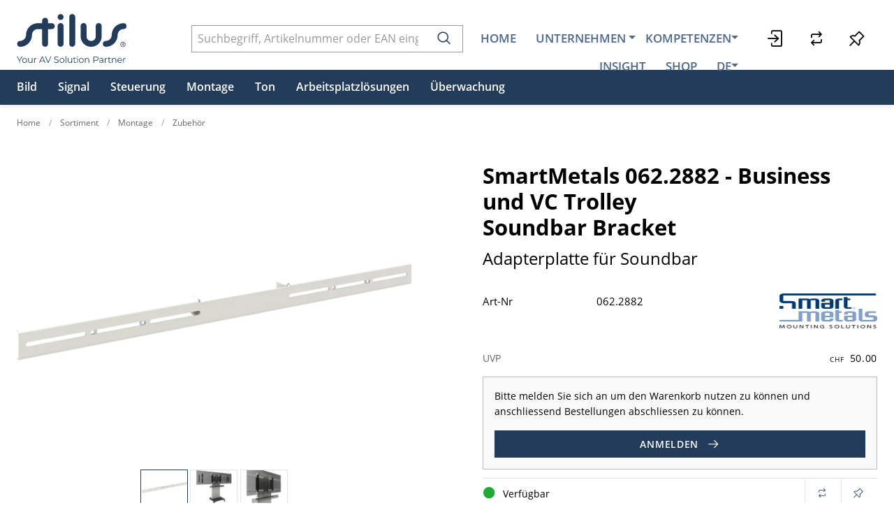

--- FILE ---
content_type: text/html; charset=utf-8
request_url: https://stilus.ch/de/item/smartmetals-0622882-business-und-vc-trolley-soundbar-bracket;062.2882
body_size: 121866
content:
<!DOCTYPE html>





    
        <html lang="de-CH" class="no-js">
    


    <head>
        <title>062.2882 - Business und VC Trolley - Stilus</title>

        
        
            
                
                    <meta name="robots" content="index, follow">
                
            
        

        
        
    
            <meta name="viewport" content="width=device-width, initial-scale=1, minimum-scale=1">
            <meta name="application-name" content="Stilus">
            <meta name="theme-color" content="#223C59">
            <meta name="apple-mobile-web-app-capable" content="yes">
            
            
        
    
    
        <meta name="description" content="062.2882 - Business und VC Trolley - Soundbar Bracket">
    


        
    
    
        <meta property="og:title" content="062.2882 - Business und VC Trolley">
    
        <meta property="og:description" content="062.2882 - Business und VC Trolley - Soundbar Bracket">
    
        <meta property="og:url" content="https://stilus.ch/de/item/smartmetals-0622882-business-und-vc-trolley-soundbar-bracket;062.2882">
    
        <meta property="product:retailer_item_id" content="062.2882">
    
        <meta property="product:condition" content="new">
    
        <meta property="og:image" content="https://stilus.ch/thumbor/ywvsaWq0uajauKHRGsh71Ak8OGk=/fit-in/1200x900/filters:fill(white,1):cachevalid(2019-04-08T15:26:25):strip_icc():strip_exif()/images/0622882_1.jpg">
    
        <meta property="product:brand" content="SmartMetals">
    
        <meta property="product:availability" content="in stock">
    

        
    


        

        
        <meta name="csrf-token" content="B45hflLUWyzHUmRYBbazkcvSR5szuNem8zo4jIY0vyu0T94Yd9fRcwekLml5QnVM">

        
        
    <link rel="apple-touch-icon" sizes="57x57" href="/static/stilus/images/favicon/apple-touch-icon-57x57.png">
    <link rel="apple-touch-icon" sizes="114x114" href="/static/stilus/images/favicon/apple-touch-icon-114x114.png">
    <link rel="apple-touch-icon" sizes="72x72" href="/static/stilus/images/favicon/apple-touch-icon-72x72.png">
    <link rel="apple-touch-icon" sizes="144x144" href="/static/stilus/images/favicon/apple-touch-icon-144x144.png">
    <link rel="apple-touch-icon" sizes="60x60" href="/static/stilus/images/favicon/apple-touch-icon-60x60.png">
    <link rel="apple-touch-icon" sizes="120x120" href="/static/stilus/images/favicon/apple-touch-icon-120x120.png">
    <link rel="apple-touch-icon" sizes="76x76" href="/static/stilus/images/favicon/apple-touch-icon-76x76.png">
    <link rel="apple-touch-icon" sizes="152x152" href="/static/stilus/images/favicon/apple-touch-icon-152x152.png">

    <link rel="shortcut icon" type="image/x-icon" href="/static/stilus/images/favicon/favicon.ico">
    <link rel="icon" type="image/png" href="/static/stilus/images/favicon/favicon-196x196.png" sizes="196x196">
    <link rel="icon" type="image/png" href="/static/stilus/images/favicon/favicon-96x96.png" sizes="96x96">
    <link rel="icon" type="image/png" href="/static/stilus/images/favicon/favicon-32x32.png" sizes="32x32">
    <link rel="icon" type="image/png" href="/static/stilus/images/favicon/favicon-16x16.png" sizes="16x16">
    <link rel="icon" type="image/png" href="/static/stilus/images/favicon/favicon-128.png" sizes="128x128">


        
        
    <link rel="preload" href="/static/fonts/montserrat-v23-latin-300.woff2" as="font" type="font/woff2" crossorigin>
    <link rel="preload" href="/static/fonts/montserrat-v23-latin-regular.woff2" as="font" type="font/woff2" crossorigin>
    <link rel="preload" href="/static/fonts/montserrat-v23-latin-500.woff2" as="font" type="font/woff2" crossorigin>
    <link rel="preload" href="/static/fonts/montserrat-v23-latin-600.woff2" as="font" type="font/woff2" crossorigin>
    <link rel="preload" href="/static/fonts/montserrat-v23-latin-700.woff2" as="font" type="font/woff2" crossorigin>
    <link rel="preload" href="/static/fonts/montserrat-v23-latin-italic.woff2" as="font" type="font/woff2" crossorigin>
    <link rel="preload" href="/static/fonts/montserrat-v23-latin-700italic.woff2" as="font" type="font/woff2" crossorigin>


        
        

        
    <link rel="stylesheet" type="text/css" href="/static/css/icons.css?4.34.158b9fee3">
    <link rel="stylesheet" type="text/css" href="/static/css/app_stilus.css?4.34.158b9fee3">


        

        
        
            <script>
                
                
                
                var cssLoaded = true;
            </script>
            <script defer src="/static/js/app.js?4.34.158b9fee3"></script>
        

        
            
            
                <link rel="canonical" href="https://stilus.ch/de/item/smartmetals-0622882-business-und-vc-trolley-soundbar-bracket;062.2882">
            
                <link rel="alternate" hreflang="fr" href="https://stilus.ch/fr/item/smartmetals-0622882-business-et-vc-trolley-soundbar-bracket;062.2882">
            
                <link rel="alternate" hreflang="en" href="https://stilus.ch/en/item/smartmetals-0622882-business-und-vc-trolley-soundbar-bracket;062.2882">
            
        

        
        
            
                
                    <script>
                        window.dataLayer = window.dataLayer || [];
                        function gtag(){dataLayer.push(arguments);}
                        gtag('js', new Date());
                    </script>
                
                
                    
                        
                            <script async src="https://www.googletagmanager.com/gtag/js?id=UA-50044150-2"></script>
                        
                        <script>
                            
                            gtag('config', 'UA-50044150-2', {
                                cookie_flags: 'secure;samesite=none',
                                
                            });
                            
                            
                        </script>
                    
                
                
                
                
            
        
        <script type="text/javascript">
           window.baseUrl = 'https://www.stilus.ch/de/'
           window.storeCode = 'de'
           window.staticAssetsUrl = '/'
           window.missingDisplayFormId = ''
        </script>
        <script type="application/javascript" src="https://www.vogels.com/static/frontend/WeProvide/vogels_consumer/nl_NL/dist/WeProvide/vogels_consumer/proavmountadvisor.js"></script>
        <script type="application/javascript">
          document.addEventListener('DOMContentLoaded', function() {
            initializePAMA(document.getElementById('proavmountadvisor'), {
              language: 'de_DE',
              apiToken: 'yinr1o2h44uoh9uhn1hiba0z5caisjlx'
             })
          });
        </script>
    </head>

    
    <body class="shop-page">
    
    

    
        <div data-flashmessages class="flashmessages">
            <div class="insert-hijack-notification"></div>
            



            
                
            
            
            
                
            
            
        </div>
    

    
        
            
<header class="shopheader-mobile"><section class="shopheader-mobile__cell shopheader-mobile__cell--left"><i class="shopheader-mobile__hamburger" data-open="offCanvasLeft"><span></span></i><form method="get" class="shopheader-mobile__search__form" action="/de/search/" data-mobile-search><input
                            autocomplete="off"
                            class="shopheader-mobile__search__field input-group-field"
                            name="q"
                            placeholder="Produkt Suche / Artikel-Nr. / Hersteller"
                            required
                            type="search"
                            value=""
                            data-mobile-search-input
                        ><button type="submit" class="shopheader-mobile__search__submit icon icon-search" aria-label="Suchen"></button></form><button type="button" class="shopheader-mobile__search__submit icon icon-search" data-mobile-search-toggle="" style="" aria-label="Suchen"></button></section><section class="shopheader-mobile__cell shopheader-mobile__cell--center"><div class="shopheader-mobile__logo"><a href="/de/" class="shopheader-mobile__logo-link"><img src="/static/images/stilus_logo.svg" class="shopheader-mobile__logo-img" alt="Stilus" loading="lazy"></a></div></section><section class="shopheader-mobile__cell shopheader-mobile__cell--right"><a href="/de/account/login/?next=/de/item/smartmetals-0622882-business-und-vc-trolley-soundbar-bracket%253B062.2882" title="Login"><i class="icon icon-login medium"></i></a></section><div class="off-canvas-wrapper"><div class="off-canvas-wrapper-inner"><div class="hamburger off-canvas position-left" id="offCanvasLeft" data-off-canvas data-content-scroll="false"><ul class="vertical menu drilldown" data-drilldown data-hamburger data-auto-height="true" data-scroll-top="true"><li class="hamburger-item hamburger-item--darker"><div class="hamburger-item__link" ><span>Unternehmen</span></div><a tabindex="0"></a><ul class="menu vertical nested hamburger-subnav"><li class="hamburger-item is-header js-drilldown-back"><div class="hamburger-item__link"><a tabindex="0">
                        Unternehmen
                    </a></div></li><li class="hamburger-item hamburger-item--darker"><div class="hamburger-item__link" ><a href="/de/unternehmen/vision/"
                       target="_self"
                       
                    >
                        Vision
                    </a></div></li><li class="hamburger-item hamburger-item--darker"><div class="hamburger-item__link" ><a href="/de/unternehmen/team/"
                       target="_self"
                       
                    >
                        Team
                    </a></div></li><li class="hamburger-item hamburger-item--darker"><div class="hamburger-item__link" ><a href="/de/unternehmen/nachhaltigkeit/"
                       target="_self"
                       
                    >
                        Nachhaltigkeit
                    </a></div></li><li class="hamburger-item hamburger-item--darker"><div class="hamburger-item__link" ><a href="/de/unternehmen/geschichte/"
                       target="_self"
                       
                    >
                        Geschichte
                    </a></div></li><li class="hamburger-item hamburger-item--darker"><div class="hamburger-item__link" ><a href="/de/unternehmen/jobs/"
                       target="_self"
                       
                    >
                        Jobs
                    </a></div></li><li class="hamburger-item hamburger-item--darker"><div class="hamburger-item__link" ><a href="/de/unternehmen/kontakt/"
                       target="_self"
                       
                    >
                        Kontakt
                    </a></div></li></ul></li><li class="hamburger-item hamburger-item--darker"><div class="hamburger-item__link" ><span>Kompetenzen</span></div><a tabindex="0"></a><ul class="menu vertical nested hamburger-subnav"><li class="hamburger-item is-header js-drilldown-back"><div class="hamburger-item__link"><a tabindex="0">
                        Kompetenzen
                    </a></div></li><li class="hamburger-item hamburger-item--darker"><div class="hamburger-item__link" ><a href="/de/kompetenzen/seminare/"
                       target="_self"
                       
                    >
                        Seminare
                    </a></div><a tabindex="0"></a><ul class="menu vertical nested hamburger-subnav"><li class="hamburger-item is-header js-drilldown-back"><div class="hamburger-item__link"><a tabindex="0">
                        Seminare
                    </a></div></li><li class="hamburger-item hamburger-item--darker"><div class="hamburger-item__link" ><a href="/de/kompetenzen/seminare/ctouch-heartbeat/"
                       target="_self"
                       
                    >
                        INTRODUCING HEARTBEAT
                    </a></div></li><li class="hamburger-item hamburger-item--darker"><div class="hamburger-item__link" ><a href="/de/kompetenzen/seminare/ctouch-neo/"
                       target="_self"
                       
                    >
                        CTOUCH - NEO
                    </a></div></li></ul></li><li class="hamburger-item hamburger-item--darker"><div class="hamburger-item__link" ><a href="/de/kompetenzen/support/"
                       target="_self"
                       
                    >
                        Support / Reparatur
                    </a></div></li><li class="hamburger-item hamburger-item--darker"><div class="hamburger-item__link" ><a href="/de/kompetenzen/partner-marken/"
                       target="_self"
                       
                    >
                        Partner (Marken)
                    </a></div></li><li class="hamburger-item hamburger-item--darker"><div class="hamburger-item__link" ><a href="/de/kompetenzen/showroom/"
                       target="_self"
                       
                    >
                        Showroom
                    </a></div></li></ul></li><li class="hamburger-item hamburger-item--darker"><div class="hamburger-item__link" ><a href="/de/INSIGHT/"
                       target="_self"
                       
                    >
                        Insight
                    </a></div></li><li class="hamburger-item hamburger-item--catalog"><div class="hamburger-item__link"><a href="/de/catalog/bild">Bild</a></div><a tabindex="0" data-async-hamburger="/de/catalog/hamburger/61f8dfbc9907eeb4754cc4a4"></a><ul class="menu vertical nested hamburger-subnav"><li class="hamburger-item is-header js-drilldown-back"><div class="hamburger-item__link"><a tabindex="0">
                            Bild
                        </a></div></li></ul></li><li class="hamburger-item hamburger-item--catalog"><div class="hamburger-item__link"><a href="/de/catalog/signal">Signal</a></div><a tabindex="0" data-async-hamburger="/de/catalog/hamburger/61f8dfe69907eeb4754cc4bf"></a><ul class="menu vertical nested hamburger-subnav"><li class="hamburger-item is-header js-drilldown-back"><div class="hamburger-item__link"><a tabindex="0">
                            Signal
                        </a></div></li></ul></li><li class="hamburger-item hamburger-item--catalog"><div class="hamburger-item__link"><a href="/de/catalog/steuerung">Steuerung</a></div><a tabindex="0" data-async-hamburger="/de/catalog/hamburger/61f8e0099907eeb4754cc4d9"></a><ul class="menu vertical nested hamburger-subnav"><li class="hamburger-item is-header js-drilldown-back"><div class="hamburger-item__link"><a tabindex="0">
                            Steuerung
                        </a></div></li></ul></li><li class="hamburger-item hamburger-item--catalog"><div class="hamburger-item__link"><a href="/de/catalog/montage">Montage</a></div><a tabindex="0" data-async-hamburger="/de/catalog/hamburger/61f8e0139907eeb4754cc4e8"></a><ul class="menu vertical nested hamburger-subnav"><li class="hamburger-item is-header js-drilldown-back"><div class="hamburger-item__link"><a tabindex="0">
                            Montage
                        </a></div></li></ul></li><li class="hamburger-item hamburger-item--catalog"><div class="hamburger-item__link"><a href="/de/catalog/ton">Ton</a></div><a tabindex="0" data-async-hamburger="/de/catalog/hamburger/61f8e05f9907eeb4754cc4fd"></a><ul class="menu vertical nested hamburger-subnav"><li class="hamburger-item is-header js-drilldown-back"><div class="hamburger-item__link"><a tabindex="0">
                            Ton
                        </a></div></li></ul></li><li class="hamburger-item hamburger-item--catalog"><div class="hamburger-item__link"><a href="/de/catalog/arbeitsplatzlosungen">Arbeitsplatzlösungen</a></div><a tabindex="0" data-async-hamburger="/de/catalog/hamburger/63b7f7b5cc966064af42c945"></a><ul class="menu vertical nested hamburger-subnav"><li class="hamburger-item is-header js-drilldown-back"><div class="hamburger-item__link"><a tabindex="0">
                            Arbeitsplatzlösungen
                        </a></div></li></ul></li><li class="hamburger-item hamburger-item--catalog"><div class="hamburger-item__link"><a href="/de/catalog/uberwachung">Überwachung</a></div><a tabindex="0" data-async-hamburger="/de/catalog/hamburger/64afedc59d1b03440950c63e"></a><ul class="menu vertical nested hamburger-subnav"><li class="hamburger-item is-header js-drilldown-back"><div class="hamburger-item__link"><a tabindex="0">
                            Überwachung
                        </a></div></li></ul></li><li class="hamburger-item"><div class="hamburger-item__link"><a href="/de/watchlist/">
                                        Merkliste
                                        <div class="badge hide" data-watchlist-count>
                                            0
                                        </div></a></div></li><div class="hamburger-footer"><div class="hamburger-footer"><ul class="menu hamburger-nav"><li class="hamburger-item hamburger-item--language"><a href="/de/item/smartmetals-0622882-business-und-vc-trolley-soundbar-bracket;062.2882" class="button clear font-bold">
                                                            de
                                                        </a></li><li class="hamburger-item hamburger-item--language"><a href="/fr/item/smartmetals-0622882-business-et-vc-trolley-soundbar-bracket;062.2882" class="button clear">
                                                            fr
                                                        </a></li><li class="hamburger-item hamburger-item--language"><a href="/en/item/smartmetals-0622882-business-und-vc-trolley-soundbar-bracket;062.2882" class="button clear">
                                                            en
                                                        </a></li></ul></div></div></ul></div></div></div></header><header class="shopheader shopheader__sticky"><section class="shopheader__middle"><div class="container"><div class="shopheader__logo"><a href="/de/catalog/" class="shopheader__logo-link"><img src="/static/images/stilus_logo.svg" class="shopheader__logo-img" alt="Stilus" loading="lazy"></a></div><div class="shopheader__search"><form action="/de/search/" class="input-group inline-button" data-search><input
                                    name="q"
                                    autocomplete="off"
                                    data-instant-search="/de/instantsearch/"
                                    class="input-group-field"
                                    type="search"
                                    placeholder="Suchbegriff, Artikelnummer oder EAN eingeben..."
                                    value=""
                                    required
                                ><div class="input-group-button"><button type="submit" class="button clear" aria-label="Suchen"><i class="icon icon-search"></i></button></div></form><div class="shopheader__search-instant-results" data-instant-search-results></div></div><div class="shopheader__navigation cell auto grid-x"><nav class="shopheader__cms cell auto" style="z-index: auto;"><div class="text-right"><a href="/de/" class="shopheader__link">Home</a><span class="shopheader__link  shopheader__link--arrow"
                                                                  data-toggle="subnav-226"
                                                            >
                                                                Unternehmen
                                                            </span><div
                                                            id="subnav-226"
                                                            class="shopheader__subnav dropdown-pane  shopheader__subnav-cms"
                                                            data-dropdown
                                                            data-hover="true"
                                                            data-hover-pane="true"
                                                            data-close-on-click="true"
                                                        ><div class="container grid-container"><a class="shopheader__subnav__link"
                                                                                   href="/de/unternehmen/vision/"
                                                                                   target="_self"
                                                                                   
                                                                                >
                                                                                    Vision
                                                                                </a><a class="shopheader__subnav__link"
                                                                                   href="/de/unternehmen/team/"
                                                                                   target="_self"
                                                                                   
                                                                                >
                                                                                    Team
                                                                                </a><a class="shopheader__subnav__link"
                                                                                   href="/de/unternehmen/nachhaltigkeit/"
                                                                                   target="_self"
                                                                                   
                                                                                >
                                                                                    Nachhaltigkeit
                                                                                </a><a class="shopheader__subnav__link"
                                                                                   href="/de/unternehmen/geschichte/"
                                                                                   target="_self"
                                                                                   
                                                                                >
                                                                                    Geschichte
                                                                                </a><a class="shopheader__subnav__link"
                                                                                   href="/de/unternehmen/jobs/"
                                                                                   target="_self"
                                                                                   
                                                                                >
                                                                                    Jobs
                                                                                </a><a class="shopheader__subnav__link"
                                                                                   href="/de/unternehmen/kontakt/"
                                                                                   target="_self"
                                                                                   
                                                                                >
                                                                                    Kontakt
                                                                                </a></div></div><span class="shopheader__link  shopheader__link--arrow"
                                                                  data-toggle="subnav-229"
                                                            >
                                                                Kompetenzen
                                                            </span><div
                                                            id="subnav-229"
                                                            class="shopheader__subnav dropdown-pane  shopheader__subnav-cms"
                                                            data-dropdown
                                                            data-hover="true"
                                                            data-hover-pane="true"
                                                            data-close-on-click="true"
                                                        ><div class="container grid-container"><a class="shopheader__subnav__link"
                                                                                   href="/de/kompetenzen/seminare/"
                                                                                   target="_self"
                                                                                   
                                                                                >
                                                                                    Seminare
                                                                                </a><a class="shopheader__subnav__link"
                                                                                   href="/de/kompetenzen/support/"
                                                                                   target="_self"
                                                                                   
                                                                                >
                                                                                    Support / Reparatur
                                                                                </a><a class="shopheader__subnav__link"
                                                                                   href="/de/kompetenzen/partner-marken/"
                                                                                   target="_self"
                                                                                   
                                                                                >
                                                                                    Partner (Marken)
                                                                                </a><a class="shopheader__subnav__link"
                                                                                   href="/de/kompetenzen/showroom/"
                                                                                   target="_self"
                                                                                   
                                                                                >
                                                                                    Showroom
                                                                                </a></div></div><a class="shopheader__link"
                                                               href="/de/INSIGHT/"
                                                               target="_self"
                                                               
                                                            >
                                                                Insight
                                                            </a><a href="/de/catalog/" class="shopheader__link shopheader__link--nested">Shop</a><span class="shopheader__link shopheader__link--arrow" data-toggle="language-menu">
                                            DE
                                        </span><div
                                            id="language-menu"
                                            class="shopheader__subnav dropdown-pane  shopheader__subnav-cms"
                                            data-dropdown
                                            data-hover="true"
                                            data-hover-pane="true"
                                            data-position="bottom"
                                            data-alignment="left"
                                            data-close-on-click="true"
                                        ><div class="container grid-container"><a class="shopheader__subnav__link text-left font-bold"
                                                       href="/de/item/smartmetals-0622882-business-und-vc-trolley-soundbar-bracket;062.2882"
                                                       data-lang-link
                                                    >
                                                        Deutsch
                                                    </a><a class="shopheader__subnav__link text-left"
                                                       href="/fr/item/smartmetals-0622882-business-et-vc-trolley-soundbar-bracket;062.2882"
                                                       data-lang-link
                                                    >
                                                        Français
                                                    </a><a class="shopheader__subnav__link text-left"
                                                       href="/en/item/smartmetals-0622882-business-und-vc-trolley-soundbar-bracket;062.2882"
                                                       data-lang-link
                                                    >
                                                        English
                                                    </a></div></div></div></nav></div><section class="shopheader__account"><a href="/de/account/login/?next=/de/item/smartmetals-0622882-business-und-vc-trolley-soundbar-bracket%253B062.2882" title="Login"><i class="icon icon-login medium"></i></a><a href="/de/item-comparison/lists" title="Produktvergleich" class="show-for-desktop show-for-laptop" data-toggle="comparison-list-menu"><i class="icon icon-compare medium"></i><span class="badge hide" data-comparison-list-count>
                                                0
                                            </span></a><div
                                            class="shopheader-menu shopheader-menu--cart dropdown-pane widget comparison-list hide"
                                            data-comparison-list-preview="/de/item-comparison/preview"
                                            id="comparison-list-menu"
                                            data-dropdown
                                            data-hover="true"
                                            data-hover-pane="true"
                                            data-position="bottom"
                                            data-alignment="right"
                                        ><div class="cart-preview" data-comparison-list-preview-widget><div class="cart-preview__loader"><i class="icon loader"></i></div><div
                                                    class="cart-preview__content comparison-lists"
                                                    data-comparison-list-preview-content
                                                ></div></div></div><a href="/de/watchlist/" title="Merkliste" data-toggle="watchlist-menu"><i class="icon icon-pin medium"></i><span class="badge hide" data-watchlist-count>
                                                0
                                            </span></a><div
                                            class="shopheader-menu shopheader-menu--cart dropdown-pane widget hide"
                                            data-watchlist-preview="/de/watchlist/preview"
                                            id="watchlist-menu"
                                            data-dropdown
                                            data-hover="true"
                                            data-hover-pane="true"
                                            data-position="bottom"
                                            data-alignment="right"
                                        ><div class="cart-preview" data-watchlist-preview-widget><div class="cart-preview__loader"><i class="icon loader"></i></div><div
                                                    class="cart-preview__content"
                                                    data-watchlist-preview-content
                                                ></div></div></div></section></div></section><nav class="shopheader__bottom shopheader__subnav-menu catalog-menu"><div class="container"><div class="grid-x grid-margin-x"><div class="cell shrink"><a class="catalog-menu__node " href="/de/catalog/bild" data-toggle="subnav-61f8dfbc9907eeb4754cc4a4"><div class="shopheader__subnav-menu__title ">
                                                Bild
                                            </div></a></div><div
                                    id="subnav-61f8dfbc9907eeb4754cc4a4"
                                    class="cell shopheader__subnav dropdown-pane shopheader__subnav--nested shopheader__subnav--mega"
                                    data-dropdown
                                    data-hover="true"
                                    data-hover-pane="true"
                                    data-close-on-click="true"
                                    data-active="false"
                                ><div class="container"><div class="grid-x tablet-up-4 laptop-up-5 "><div class="cell"><a class="catalog-menu__node" href="/de/catalog/bild/display"><div class="catalog-menu__image"
                                                            
                                                                style="background-image: url('/thumbor/W3Q6BFyNcW7o8ZnEHZjQ6LyUspc=/480x320/filters:cachevalid(2022-03-30T14:31:13.914496):strip_icc():strip_exif()/catalog/The_board_meeting_KF_1640_LR.jpg')"
                                                            
                                                        ></div><div class="catalog-menu__title">
                                                            Display
                                                        </div></a></div><div class="cell"><a class="catalog-menu__node" href="/de/catalog/bild/led"><div class="catalog-menu__image"
                                                            
                                                                style="background-image: url('/thumbor/BAFeaZZO7SWax2NoKSgBFztp19k=/480x320/filters:cachevalid(2022-03-25T11:06:15.724580):strip_icc():strip_exif()/catalog/DirectView_scenarioimage_05.jpg')"
                                                            
                                                        ></div><div class="catalog-menu__title">
                                                            LED
                                                        </div></a></div><div class="cell"><a class="catalog-menu__node" href="/de/catalog/bild/monitore"><div class="catalog-menu__image"
                                                            
                                                                style="background-image: url('/thumbor/fEGtuwzpwXaqwALAcL_DsKM_KTE=/480x320/filters:cachevalid(2022-02-15T14:47:59.922966):strip_icc():strip_exif()/catalog/01-VG3456-Scenario_photo.jpg')"
                                                            
                                                        ></div><div class="catalog-menu__title">
                                                            Monitore
                                                        </div></a></div><div class="cell"><a class="catalog-menu__node" href="/de/catalog/bild/projektoren"><div class="catalog-menu__image"
                                                            
                                                                style="background-image: url('/thumbor/kBdmIu5u__FQWJPKZzXlTaNp7D0=/480x320/filters:cachevalid(2024-11-13T14:28:08.087258):strip_icc():strip_exif()/catalog/GPG-24-PRJ-LS901HD-Scenario-Photo_Boardroom_pc.jpg')"
                                                            
                                                        ></div><div class="catalog-menu__title">
                                                            Projektoren
                                                        </div></a></div><div class="cell"><a class="catalog-menu__node" href="/de/catalog/bild/leinwande"><div class="catalog-menu__image"
                                                            
                                                                style="background-image: url('/thumbor/k1qmJ1BcZiKgwp4mE-u0HsJeOz0=/480x320/filters:cachevalid(2022-02-04T05:52:07.028908):strip_icc():strip_exif()/catalog/Leinwaende.jpg')"
                                                            
                                                        ></div><div class="catalog-menu__title">
                                                            Leinwände
                                                        </div></a></div><div class="cell"><a class="catalog-menu__node" href="/de/catalog/bild/visualizer"><div class="catalog-menu__image"
                                                            
                                                                style="background-image: url('/thumbor/nXvpkk11ge-elarPZPvz0amRXV4=/480x320/filters:cachevalid(2025-06-18T15:36:05.724195):strip_icc():strip_exif()/catalog/Titel%20Bild%20Visu.jpg')"
                                                            
                                                        ></div><div class="catalog-menu__title">
                                                            Visualizer
                                                        </div></a></div><div class="cell"><a class="catalog-menu__node" href="/de/catalog/bild/kamera"><div class="catalog-menu__image"
                                                            
                                                                style="background-image: url('/thumbor/enCql4Z1W4_0cl6Q-dHJAlyCyCk=/480x320/filters:cachevalid(2025-06-18T15:36:15.308327):strip_icc():strip_exif()/catalog/Titel%20Bild%20Cam.jpg')"
                                                            
                                                        ></div><div class="catalog-menu__title">
                                                            Kamera
                                                        </div></a></div><div class="cell"><a class="catalog-menu__node" href="/de/catalog/bild/zubehor"><div class="catalog-menu__image"
                                                            
                                                                style="background-image: url('/thumbor/TF4gHiXT228pb7basDqlpDuGW10=/480x320/filters:cachevalid(2022-03-10T16:03:09.356438):strip_icc():strip_exif()/catalog/Scenario_Click.jpg')"
                                                            
                                                        ></div><div class="catalog-menu__title">
                                                            Zubehör
                                                        </div></a></div></div></div></div><div class="cell shrink"><a class="catalog-menu__node " href="/de/catalog/signal" data-toggle="subnav-61f8dfe69907eeb4754cc4bf"><div class="shopheader__subnav-menu__title ">
                                                Signal
                                            </div></a></div><div
                                    id="subnav-61f8dfe69907eeb4754cc4bf"
                                    class="cell shopheader__subnav dropdown-pane shopheader__subnav--nested shopheader__subnav--mega"
                                    data-dropdown
                                    data-hover="true"
                                    data-hover-pane="true"
                                    data-close-on-click="true"
                                    data-active="false"
                                ><div class="container"><div class="grid-x tablet-up-4 laptop-up-5 "><div class="cell"><a class="catalog-menu__node" href="/de/catalog/signal/signalverteilung"><div class="catalog-menu__image"
                                                            
                                                                style="background-image: url('/thumbor/-i5Rw-tGlZ6eRxidW4sBJ8cCIc0=/480x320/filters:cachevalid(2022-03-11T11:25:47.418775):strip_icc():strip_exif()/catalog/Stilus_Website_Image_Horizontal_-_NetworkHD.jpg')"
                                                            
                                                        ></div><div class="catalog-menu__title">
                                                            Signalverteilung
                                                        </div></a></div><div class="cell"><a class="catalog-menu__node" href="/de/catalog/signal/wireless-presentation"><div class="catalog-menu__image"
                                                            
                                                                style="background-image: url('/thumbor/nIQ9lXm6Zt03yQpM-LstRjLKo3c=/480x320/filters:cachevalid(2022-03-25T11:00:52.770950):strip_icc():strip_exif()/catalog/RC-meetings.jpg')"
                                                            
                                                        ></div><div class="catalog-menu__title">
                                                            Wireless Presentation
                                                        </div></a></div><div class="cell"><a class="catalog-menu__node" href="/de/catalog/signal/network"><div class="catalog-menu__image"
                                                            
                                                                style="background-image: url('/thumbor/eZXkiZrhAjnvQyR0ciwTbOkqDcE=/480x320/filters:cachevalid(2024-04-15T12:45:43.681467):strip_icc():strip_exif()/catalog/network-3148727_640-640x350.jpg')"
                                                            
                                                        ></div><div class="catalog-menu__title">
                                                            Network
                                                        </div></a></div><div class="cell"><a class="catalog-menu__node" href="/de/catalog/signal/zuspieler"><div class="catalog-menu__image"
                                                            
                                                                style="background-image: url('/thumbor/V1pn85rNGbNymMlsIi5cy74C9Fk=/480x320/filters:cachevalid(2022-03-28T08:14:25.769010):strip_icc():strip_exif()/catalog/apartment-zappiti-tv-1600x1729.jpg')"
                                                            
                                                        ></div><div class="catalog-menu__title">
                                                            Zuspieler
                                                        </div></a></div><div class="cell"><a class="catalog-menu__node" href="/de/catalog/signal/kabel"><div class="catalog-menu__image"
                                                            
                                                                style="background-image: url('/thumbor/RlcjpfniRsIrFPKFsXnvsfG-otM=/480x320/filters:cachevalid(2022-04-08T13:27:30.898664):strip_icc():strip_exif()/catalog/Stilus_Website_Image_Horizontal_-_Cables.jpg')"
                                                            
                                                        ></div><div class="catalog-menu__title">
                                                            Kabel
                                                        </div></a></div><div class="cell"><a class="catalog-menu__node" href="/de/catalog/signal/zubehor"><div class="catalog-menu__image"
                                                            
                                                                style="background-image: url('/thumbor/_BJn7NOStQIjnVQ9ViG9pXXr92g=/480x320/filters:cachevalid(2022-03-11T11:26:58.296771):strip_icc():strip_exif()/catalog/Stilus_Website_Image_Horizontal_-_Adapters.jpg')"
                                                            
                                                        ></div><div class="catalog-menu__title">
                                                            Zubehör
                                                        </div></a></div></div></div></div><div class="cell shrink"><a class="catalog-menu__node " href="/de/catalog/steuerung" data-toggle="subnav-61f8e0099907eeb4754cc4d9"><div class="shopheader__subnav-menu__title ">
                                                Steuerung
                                            </div></a></div><div
                                    id="subnav-61f8e0099907eeb4754cc4d9"
                                    class="cell shopheader__subnav dropdown-pane shopheader__subnav--nested shopheader__subnav--mega"
                                    data-dropdown
                                    data-hover="true"
                                    data-hover-pane="true"
                                    data-close-on-click="true"
                                    data-active="false"
                                ><div class="container"><div class="grid-x tablet-up-4 laptop-up-5 "><div class="cell"><a class="catalog-menu__node" href="/de/catalog/steuerung/bedienungen"><div class="catalog-menu__image"
                                                            
                                                                style="background-image: url('/thumbor/40Z66hXLTlnNaWN1fnjnBV5BXAc=/480x320/filters:cachevalid(2022-02-18T09:30:59.546821):strip_icc():strip_exif()/catalog/Lifestyle_T4x.jpg')"
                                                            
                                                        ></div><div class="catalog-menu__title">
                                                            Bedienungen
                                                        </div></a></div><div class="cell"><a class="catalog-menu__node" href="/de/catalog/steuerung/prozessoren"><div class="catalog-menu__image"
                                                            
                                                                style="background-image: url('/thumbor/csvegdHwc6s7VR4Yy5cxaQ13Nbc=/480x320/filters:cachevalid(2022-02-18T09:32:02.892712):strip_icc():strip_exif()/catalog/RTI_Prozessor.jpg')"
                                                            
                                                        ></div><div class="catalog-menu__title">
                                                            Prozessoren
                                                        </div></a></div><div class="cell"><a class="catalog-menu__node" href="/de/catalog/steuerung/treiber"><div class="catalog-menu__image"
                                                            
                                                                style="background-image: url('/thumbor/qpcnOt8B_-0Tslr8fyRy3byCQcg=/480x320/filters:cachevalid(2022-03-10T16:10:15.118389):strip_icc():strip_exif()/catalog/rti-certified-driver-apex_4.jpg')"
                                                            
                                                        ></div><div class="catalog-menu__title">
                                                            Treiber
                                                        </div></a></div><div class="cell"><a class="catalog-menu__node" href="/de/catalog/steuerung/zubehor"><div class="catalog-menu__image"
                                                            
                                                                style="background-image: url('/thumbor/_BJn7NOStQIjnVQ9ViG9pXXr92g=/480x320/filters:cachevalid(2022-03-11T11:26:58.296771):strip_icc():strip_exif()/catalog/Stilus_Website_Image_Horizontal_-_Adapters.jpg')"
                                                            
                                                        ></div><div class="catalog-menu__title">
                                                            Zubehör
                                                        </div></a></div></div></div></div><div class="cell shrink"><a class="catalog-menu__node " href="/de/catalog/montage" data-toggle="subnav-61f8e0139907eeb4754cc4e8"><div class="shopheader__subnav-menu__title ">
                                                Montage
                                            </div></a></div><div
                                    id="subnav-61f8e0139907eeb4754cc4e8"
                                    class="cell shopheader__subnav dropdown-pane shopheader__subnav--nested shopheader__subnav--mega"
                                    data-dropdown
                                    data-hover="true"
                                    data-hover-pane="true"
                                    data-close-on-click="true"
                                    data-active="false"
                                ><div class="container"><div class="grid-x tablet-up-4 laptop-up-5 "><div class="cell"><a class="catalog-menu__node" href="/de/catalog/montage/halterung"><div class="catalog-menu__image"
                                                            
                                                                style="background-image: url('/thumbor/oP7Z1Cf3vcdxYPLvBUlxLb4d28M=/480x320/filters:cachevalid(2022-04-10T11:46:45.495847):strip_icc():strip_exif()/catalog/RISE5308_RISE5305_Ambiance_Image_KeyVisual_Corporate.jpg')"
                                                            
                                                        ></div><div class="catalog-menu__title">
                                                            Halterung
                                                        </div></a></div><div class="cell"><a class="catalog-menu__node" href="/de/catalog/montage/racks"><div class="catalog-menu__image"
                                                            
                                                                style="background-image: url('/thumbor/hAN4pF5QkUJMsWGBRxTzuehNlSY=/480x320/filters:cachevalid(2022-03-10T15:55:50.396303):strip_icc():strip_exif()/catalog/CFR2127_LS_on_Large.jpg')"
                                                            
                                                        ></div><div class="catalog-menu__title">
                                                            Racks
                                                        </div></a></div><div class="cell"><a class="catalog-menu__node" href="/de/catalog/montage/gehause"><div class="catalog-menu__image"
                                                            
                                                                style="background-image: url('/thumbor/PYKOY2FyULK6AqIr9BydftYhHpw=/480x320/filters:cachevalid(2022-03-10T15:31:20.911766):strip_icc():strip_exif()/catalog/Download.jpg')"
                                                            
                                                        ></div><div class="catalog-menu__title">
                                                            Gehäuse
                                                        </div></a></div><div class="cell"><a class="catalog-menu__node" href="/de/catalog/montage/zubehor"><div class="catalog-menu__image"
                                                            
                                                                style="background-image: url('/thumbor/wQsk_WcfUOg_JbyO73k-6m77iMU=/480x320/filters:cachevalid(2022-03-10T15:31:48.872156):strip_icc():strip_exif()/catalog/Vogels_ForSure_The-best-Materials.jpg')"
                                                            
                                                        ></div><div class="catalog-menu__title">
                                                            Zubehör
                                                        </div></a></div></div></div></div><div class="cell shrink"><a class="catalog-menu__node " href="/de/catalog/ton" data-toggle="subnav-61f8e05f9907eeb4754cc4fd"><div class="shopheader__subnav-menu__title ">
                                                Ton
                                            </div></a></div><div
                                    id="subnav-61f8e05f9907eeb4754cc4fd"
                                    class="cell shopheader__subnav dropdown-pane shopheader__subnav--nested shopheader__subnav--mega"
                                    data-dropdown
                                    data-hover="true"
                                    data-hover-pane="true"
                                    data-close-on-click="true"
                                    data-active="false"
                                ><div class="container"><div class="grid-x tablet-up-4 laptop-up-5 "><div class="cell"><a class="catalog-menu__node" href="/de/catalog/ton/lautsprecher"><div class="catalog-menu__image"
                                                            
                                                                style="background-image: url('/thumbor/FYigUdDNzFeLOGxd9-dcShq04-U=/480x320/filters:cachevalid(2022-02-04T06:02:03.750198):strip_icc():strip_exif()/catalog/Einbaulautsprecher.jpg')"
                                                            
                                                        ></div><div class="catalog-menu__title">
                                                            Lautsprecher
                                                        </div></a></div><div class="cell"><a class="catalog-menu__node" href="/de/catalog/ton/kopfhorer"><div class="catalog-menu__image"
                                                            
                                                                style="background-image: url('/thumbor/DNf92l74JjBWQVpEuIPYJthZFfM=/480x320/filters:cachevalid(2024-05-22T13:51:47.280938):strip_icc():strip_exif()/catalog/Ace_Lifestyle_White_Taxi.JPG')"
                                                            
                                                        ></div><div class="catalog-menu__title">
                                                            Kopfhörer
                                                        </div></a></div><div class="cell"><a class="catalog-menu__node" href="/de/catalog/ton/verstarker"><div class="catalog-menu__image"
                                                            
                                                                style="background-image: url('/thumbor/4Ngh87m18ZgXaruFemPHGFl18ls=/480x320/filters:cachevalid(2022-03-10T15:32:18.807575):strip_icc():strip_exif()/catalog/KDA_AMPS_IFA2016.jpg')"
                                                            
                                                        ></div><div class="catalog-menu__title">
                                                            Verstärker
                                                        </div></a></div><div class="cell"><a class="catalog-menu__node" href="/de/catalog/ton/vorstufe-dsp"><div class="catalog-menu__image"
                                                            
                                                                style="background-image: url('/thumbor/5Wk2uY247YF40K13grqBjD7RUlw=/480x320/filters:cachevalid(2022-02-15T14:52:14.815544):strip_icc():strip_exif()/catalog/DSP.jpg')"
                                                            
                                                        ></div><div class="catalog-menu__title">
                                                            Vorstufe / DSP
                                                        </div></a></div><div class="cell"><a class="catalog-menu__node" href="/de/catalog/ton/receiver"><div class="catalog-menu__image"
                                                            
                                                                style="background-image: url('/thumbor/I2HD2SolFYiLwmGwVC7wo9nPRhI=/480x320/filters:cachevalid(2023-02-24T16:56:12.045948):strip_icc():strip_exif()/catalog/DRX-5.4_Angle_R_20200714.jpg')"
                                                            
                                                        ></div><div class="catalog-menu__title">
                                                            Receiver
                                                        </div></a></div><div class="cell"><a class="catalog-menu__node" href="/de/catalog/ton/zuspieler"><div class="catalog-menu__image"
                                                            
                                                                style="background-image: url('/thumbor/XZADfCa7RgvRM8lBR_Z5vZkDSvQ=/480x320/filters:cachevalid(2022-03-30T15:46:46.121724):strip_icc():strip_exif()/catalog/Port.jpg')"
                                                            
                                                        ></div><div class="catalog-menu__title">
                                                            Zuspieler
                                                        </div></a></div><div class="cell"><a class="catalog-menu__node" href="/de/catalog/ton/schallabsorption"><div class="catalog-menu__image"
                                                            
                                                                style="background-image: url('/thumbor/8Rd2rz2-5oKj0mC7U4kmR3VBKAA=/480x320/filters:cachevalid(2022-09-05T10:40:23.119239):strip_icc():strip_exif()/catalog/Parquet_1.jpg')"
                                                            
                                                        ></div><div class="catalog-menu__title">
                                                            Schallabsorption
                                                        </div></a></div><div class="cell"><a class="catalog-menu__node" href="/de/catalog/ton/zubehor"><div class="catalog-menu__image"
                                                            
                                                                style="background-image: url('/thumbor/XNj3CNIXDqHL5heKOZdH5Lok3Mw=/480x320/filters:cachevalid(2022-03-10T15:32:04.375373):strip_icc():strip_exif()/catalog/8152021_SOUND4201_Ambiance_Image_kitchen-ONE-white.jpg')"
                                                            
                                                        ></div><div class="catalog-menu__title">
                                                            Zubehör
                                                        </div></a></div></div></div></div><div class="cell shrink"><a class="catalog-menu__node " href="/de/catalog/arbeitsplatzlosungen" data-toggle="subnav-63b7f7b5cc966064af42c945"><div class="shopheader__subnav-menu__title ">
                                                Arbeitsplatzlösungen
                                            </div></a></div><div
                                    id="subnav-63b7f7b5cc966064af42c945"
                                    class="cell shopheader__subnav dropdown-pane shopheader__subnav--nested shopheader__subnav--mega"
                                    data-dropdown
                                    data-hover="true"
                                    data-hover-pane="true"
                                    data-close-on-click="true"
                                    data-active="false"
                                ><div class="container"><div class="grid-x tablet-up-4 laptop-up-5 "><div class="cell"><a class="catalog-menu__node" href="/de/catalog/arbeitsplatzlosungen/av-konferenzsysteme"><div class="catalog-menu__image"
                                                            
                                                                style="background-image: url('/thumbor/dut3rTIXfoAVoVZFF6LBONKBpGk=/480x320/filters:cachevalid(2022-03-11T11:27:11.511956):strip_icc():strip_exif()/catalog/Stilus_Website_Image_Horizontal_-_Unified_Communications.jpg')"
                                                            
                                                        ></div><div class="catalog-menu__title">
                                                            AV Konferenzsysteme
                                                        </div></a></div><div class="cell"><a class="catalog-menu__node" href="/de/catalog/arbeitsplatzlosungen/buchungssysteme"><div class="catalog-menu__image"
                                                            
                                                                style="background-image: url('/thumbor/6NzC3mebZFikBkYKSGIC4FxvfYU=/480x320/filters:cachevalid(2023-01-06T11:31:09.815296):strip_icc():strip_exif()/catalog/humly-room-display-upcoming-meeting.png')"
                                                            
                                                        ></div><div class="catalog-menu__title">
                                                            Buchungssysteme
                                                        </div></a></div><div class="cell"><a class="catalog-menu__node" href="/de/catalog/arbeitsplatzlosungen/zubehor"><div class="catalog-menu__image"
                                                            
                                                                style="background-image: url('/thumbor/F5NpHyp6z728AC6FBcuH8yhb-UM=/480x320/filters:cachevalid(2023-03-23T15:25:22.033253):strip_icc():strip_exif()/catalog/622b23dfe34310378d9ce93f.jpg')"
                                                            
                                                        ></div><div class="catalog-menu__title">
                                                            Zubehör
                                                        </div></a></div></div></div></div><div class="cell shrink"><a class="catalog-menu__node " href="/de/catalog/uberwachung" data-toggle="subnav-64afedc59d1b03440950c63e"><div class="shopheader__subnav-menu__title ">
                                                Überwachung
                                            </div></a></div><div
                                    id="subnav-64afedc59d1b03440950c63e"
                                    class="cell shopheader__subnav dropdown-pane shopheader__subnav--nested shopheader__subnav--mega"
                                    data-dropdown
                                    data-hover="true"
                                    data-hover-pane="true"
                                    data-close-on-click="true"
                                    data-active="false"
                                ><div class="container"><div class="grid-x tablet-up-4 laptop-up-5 "><div class="cell"><a class="catalog-menu__node" href="/de/catalog/uberwachung/kameras"><div class="catalog-menu__image"
                                                            
                                                                style="background-image: url('/thumbor/4SgCKjJEjSO4uN0nDt3NmbgsJ94=/480x320/filters:cachevalid(2023-08-31T13:23:18.599698):strip_icc():strip_exif()/catalog/IPMX-B40F-IRW2.media.01.JPG')"
                                                            
                                                        ></div><div class="catalog-menu__title">
                                                            Kameras
                                                        </div></a></div><div class="cell"><a class="catalog-menu__node" href="/de/catalog/uberwachung/zubehor"><div class="catalog-menu__image"
                                                            
                                                                style="background-image: url('None')"
                                                            
                                                        ></div><div class="catalog-menu__title">
                                                            Zubehör
                                                        </div></a></div></div></div></div></div></div></nav></header>

        
        

<header class="print-header grid-x">
    
        <div class="cell small-5">
            
                <img src="https://www.stilus.ch/media/sitesettings/2022-04/stilus_logo.svg" class="print-header__logo">
            
        </div>
    
    
        <div class="cell small-7">
            <div class="grid-x grid-margin-x">
                <div class="cell auto">
                    
                        
                            Stilus AG<br>Steigstrasse 2<br>8610 Uster
                        
                    
                </div>
                <div class="cell auto">
                    
                        
                            info@stilus.ch<br>
                        
                        
                            +41 43 355 75 82<br>
                        
                    
                </div>
            </div>
        </div>
    
</header>

    

    
    <main id="app" class=" shopheader__content">
        
    
    
        <header class="shopsubheader shopsubheader--white">
            <div class="container">
                
                    <ul class="breadcrumbs">
                        
    
                            <li><a href="/de/">Home</a></li>
                        
    
        <li><a href="/de/catalog/">Sortiment</a></li>
        
            <li><a href="/de/catalog/montage">Montage</a></li>
        
            <li><a href="/de/catalog/montage/zubehor">Zubehör</a></li>
        
        
    

                    </ul>
                
                
                
            </div>
        </header>
    
    
    
    
    
    
    
    
    

    <div class="item-detail" data-item-detail data-bind-html="item:html">
        <section class="item container large">
            
                
                    <div class="item__wrapper grid-x">
                        
    <div class="item__heading cell hide-for-laptop">
        <h1 class="item__title">
            SmartMetals
            062.2882 - Business und VC Trolley
            
                <br/>
                Soundbar Bracket
            
        </h1>
    </div>

                        
                            <div class="item__gallery cell tablet-4 laptop-6">
                                
                                    
                                
                                
    
    <div
        class="owl-carousel owl-theme"
        role="region"
        aria-label="Slider"
        data-carousel
        data-loop="false"
        data-auto-play="false"
        data-rewind="false"
        data-nav="false"
        data-dots-container=".item__gallery-navigation--medium"
        data-margin="1"
        id="gallery-medium"
        
            data-connected-carousel="#gallery-zoom"
        
    >
        
            
                
                <div class="active">
                    <a href="/thumbor/Y-DFciOA-RbRW9CQvEN9v-IG9us=/fit-in/3600x2700/filters:cachevalid(2019-04-08T15:26:25):strip_icc():strip_exif()/images/0622882_1.jpg" data-item-image-zoom data-item-image-zoom-description="">
                        <div class="image-container" style="padding-bottom: 75%">
                            <img title="062.2882 - Business und VC Trolley - Soundbar Bracket"
                                 alt="062.2882 - Business und VC Trolley - Soundbar Bracket"
                                 src="/thumbor/ywvsaWq0uajauKHRGsh71Ak8OGk=/fit-in/1200x900/filters:fill(white,1):cachevalid(2019-04-08T15:26:25):strip_icc():strip_exif()/images/0622882_1.jpg"
                                 loading="lazy"
                            >
                        </div>
                    </a>
                </div>
            
                
                <div class="">
                    <a href="/thumbor/b6jQVD32ZGMpm-_qjrrd2ryKqKE=/fit-in/3600x2700/filters:cachevalid(2019-04-08T15:26:26):strip_icc():strip_exif()/images/0622882_2.jpg" data-item-image-zoom data-item-image-zoom-description="">
                        <div class="image-container" style="padding-bottom: 75%">
                            <img title="062.2882 - Business und VC Trolley - Soundbar Bracket"
                                 alt="062.2882 - Business und VC Trolley - Soundbar Bracket"
                                 src="/thumbor/qCqCWT8oSURzGo8FJXQMNXizhXM=/fit-in/1200x900/filters:fill(white,1):cachevalid(2019-04-08T15:26:26):strip_icc():strip_exif()/images/0622882_2.jpg"
                                 loading="lazy"
                            >
                        </div>
                    </a>
                </div>
            
                
                <div class="">
                    <a href="/thumbor/Zq7FaCDDJ6SyR4maOsiDh1KnuG0=/fit-in/3600x2700/filters:cachevalid(2019-04-08T15:26:26):strip_icc():strip_exif()/images/0622882_3.jpg" data-item-image-zoom data-item-image-zoom-description="">
                        <div class="image-container" style="padding-bottom: 75%">
                            <img title="062.2882 - Business und VC Trolley - Soundbar Bracket"
                                 alt="062.2882 - Business und VC Trolley - Soundbar Bracket"
                                 src="/thumbor/CFac5jikpKfWyiimC7mmOjpjL4A=/fit-in/1200x900/filters:fill(white,1):cachevalid(2019-04-08T15:26:26):strip_icc():strip_exif()/images/0622882_3.jpg"
                                 loading="lazy"
                            >
                        </div>
                    </a>
                </div>
            
            
            
        
    </div>
    
        <nav class="item__gallery-navigation item__gallery-navigation--medium">
            
                
                <button
                    class="active"
                    data-slide="0"
                    id="item-gallery-slide-0"
                    title=""
                >
                    <img title="062.2882 - Business und VC Trolley - Soundbar Bracket"
                         alt="062.2882 - Business und VC Trolley - Soundbar Bracket"
                         src="/thumbor/FpmMxu1ITycuGMDfg3DMKU1pq0A=/fit-in/136x102/filters:fill(white,1):cachevalid(2019-04-08T15:26:25):strip_icc():strip_exif()/images/0622882_1.jpg"
                         loading="lazy"
                    >
                </button>
            
                
                <button
                    class=""
                    data-slide="1"
                    id="item-gallery-slide-1"
                    title=""
                >
                    <img title="062.2882 - Business und VC Trolley - Soundbar Bracket"
                         alt="062.2882 - Business und VC Trolley - Soundbar Bracket"
                         src="/thumbor/2xFfdLReE_6Wh-8pGumCx09VlB4=/fit-in/136x102/filters:fill(white,1):cachevalid(2019-04-08T15:26:26):strip_icc():strip_exif()/images/0622882_2.jpg"
                         loading="lazy"
                    >
                </button>
            
                
                <button
                    class=""
                    data-slide="2"
                    id="item-gallery-slide-2"
                    title=""
                >
                    <img title="062.2882 - Business und VC Trolley - Soundbar Bracket"
                         alt="062.2882 - Business und VC Trolley - Soundbar Bracket"
                         src="/thumbor/Twaw4g0RP1-MEkeDVTbx8EmzpQU=/fit-in/136x102/filters:fill(white,1):cachevalid(2019-04-08T15:26:26):strip_icc():strip_exif()/images/0622882_3.jpg"
                         loading="lazy"
                    >
                </button>
            
            
            
        </nav>
    

                                
                                    
                                        <div class="zoom reveal item__gallery-zoom" data-item-zoom-reveal data-reveal style="display: none">
                                            <i class="icon loader reveal__state-icon reveal__state-icon--loading"></i>
                                            <button class="close-button" data-close aria-label="Schliessen" type="button">
                                                <span aria-hidden="true">&times;</span>
                                            </button>
                                            <h4 class="reveal__heading text-center">062.2882 - Business und VC Trolley</h4>
                                            <div class="reveal__content text-center" data-reveal-content>
                                                
    
    <div
        class="owl-carousel owl-theme"
        role="region"
        aria-label="Slider"
        data-carousel
        data-loop="false"
        data-auto-play="false"
        data-rewind="false"
        data-nav="true"
        data-dots-container=".item__gallery-navigation--zoom"
        data-margin="1"
        id="gallery-zoom"
        
            data-connected-carousel="#gallery-medium"
        
    >
        
            
                
                <div class="">
                    <a href="/thumbor/Y-DFciOA-RbRW9CQvEN9v-IG9us=/fit-in/3600x2700/filters:cachevalid(2019-04-08T15:26:25):strip_icc():strip_exif()/images/0622882_1.jpg" data-item-image-zoom data-item-image-zoom-description="">
                        <div class="image-container" >
                            <img title="062.2882 - Business und VC Trolley - Soundbar Bracket"
                                 alt="062.2882 - Business und VC Trolley - Soundbar Bracket"
                                 src="/thumbor/ywvsaWq0uajauKHRGsh71Ak8OGk=/fit-in/1200x900/filters:fill(white,1):cachevalid(2019-04-08T15:26:25):strip_icc():strip_exif()/images/0622882_1.jpg"
                                 loading="lazy"
                            >
                        </div>
                    </a>
                </div>
            
                
                <div class="">
                    <a href="/thumbor/b6jQVD32ZGMpm-_qjrrd2ryKqKE=/fit-in/3600x2700/filters:cachevalid(2019-04-08T15:26:26):strip_icc():strip_exif()/images/0622882_2.jpg" data-item-image-zoom data-item-image-zoom-description="">
                        <div class="image-container" >
                            <img title="062.2882 - Business und VC Trolley - Soundbar Bracket"
                                 alt="062.2882 - Business und VC Trolley - Soundbar Bracket"
                                 src="/thumbor/qCqCWT8oSURzGo8FJXQMNXizhXM=/fit-in/1200x900/filters:fill(white,1):cachevalid(2019-04-08T15:26:26):strip_icc():strip_exif()/images/0622882_2.jpg"
                                 loading="lazy"
                            >
                        </div>
                    </a>
                </div>
            
                
                <div class="">
                    <a href="/thumbor/Zq7FaCDDJ6SyR4maOsiDh1KnuG0=/fit-in/3600x2700/filters:cachevalid(2019-04-08T15:26:26):strip_icc():strip_exif()/images/0622882_3.jpg" data-item-image-zoom data-item-image-zoom-description="">
                        <div class="image-container" >
                            <img title="062.2882 - Business und VC Trolley - Soundbar Bracket"
                                 alt="062.2882 - Business und VC Trolley - Soundbar Bracket"
                                 src="/thumbor/CFac5jikpKfWyiimC7mmOjpjL4A=/fit-in/1200x900/filters:fill(white,1):cachevalid(2019-04-08T15:26:26):strip_icc():strip_exif()/images/0622882_3.jpg"
                                 loading="lazy"
                            >
                        </div>
                    </a>
                </div>
            
            
            
        
    </div>
    
        <nav class="item__gallery-navigation item__gallery-navigation--zoom">
            
                
                <button
                    class=""
                    data-slide="3"
                    id="item-gallery-slide-3"
                    title=""
                >
                    <img title="062.2882 - Business und VC Trolley - Soundbar Bracket"
                         alt="062.2882 - Business und VC Trolley - Soundbar Bracket"
                         src="/thumbor/FpmMxu1ITycuGMDfg3DMKU1pq0A=/fit-in/136x102/filters:fill(white,1):cachevalid(2019-04-08T15:26:25):strip_icc():strip_exif()/images/0622882_1.jpg"
                         loading="lazy"
                    >
                </button>
            
                
                <button
                    class=""
                    data-slide="4"
                    id="item-gallery-slide-4"
                    title=""
                >
                    <img title="062.2882 - Business und VC Trolley - Soundbar Bracket"
                         alt="062.2882 - Business und VC Trolley - Soundbar Bracket"
                         src="/thumbor/2xFfdLReE_6Wh-8pGumCx09VlB4=/fit-in/136x102/filters:fill(white,1):cachevalid(2019-04-08T15:26:26):strip_icc():strip_exif()/images/0622882_2.jpg"
                         loading="lazy"
                    >
                </button>
            
                
                <button
                    class=""
                    data-slide="5"
                    id="item-gallery-slide-5"
                    title=""
                >
                    <img title="062.2882 - Business und VC Trolley - Soundbar Bracket"
                         alt="062.2882 - Business und VC Trolley - Soundbar Bracket"
                         src="/thumbor/Twaw4g0RP1-MEkeDVTbx8EmzpQU=/fit-in/136x102/filters:fill(white,1):cachevalid(2019-04-08T15:26:26):strip_icc():strip_exif()/images/0622882_3.jpg"
                         loading="lazy"
                    >
                </button>
            
            
            
        </nav>
    

                                            </div>
                                        </div>
                                    
                                
                            </div>
                        
                        <div class="item__overview cell tablet-8 laptop-6">
                            
    <h1 class="item__title show-for-laptop">
        SmartMetals
        062.2882 - Business und VC Trolley
        
            <br/>
            Soundbar Bracket
        

    










    </h1>
    

                            
                                
                            
                            
    
        
                                
                                    
    
        <div class="item__prices">
            

            
                
                    

                

                
                    
    
        
    
        
                        
                    
    

    

                

                

                

                
                    
    
        <div class="item__price">
            <div class="item__price__label">UVP</div>
            <div class="item__price__value price" data-currency="CHF">50.00</div>
        </div>
    

                
            
        </div>
    

                                
                            
    

                            
    
        
                                
                                    <div class="item__amount">
                                        
    
        
            <div class="add-to-cart add-to-cart--denied add-to-cart--large">
                <p>
                    Bitte melden Sie sich an um den Warenkorb nutzen zu können und anschliessend Bestellungen abschliessen zu können.
                </p>
                <a href="/de/account/login/?next=/de/item/smartmetals-0622882-business-und-vc-trolley-soundbar-bracket%253B062.2882" class="button">
                    <span>Anmelden</span>
                    <i class="icon icon-arrow-right"></i>
                </a>
            </div>
        
    

                                        


    <div class="shopitem__action-bar">
        <div class="shopitem__stockinfo">
            
                
                
    <div class="grid-x">
        <div class="cell">
            
    
        
            
    <div class="stock stock--available">
        
            <i title="Verfügbar"></i>
            <span>Verfügbar</span>
        
    </div>

        
        
    

        </div>
        
        
            <div></div>
        
    </div>

            
        </div>
        
            <button
                    type="button"
                    class="button secondary clear shopitem__action  show-for-tablet"
                    data-comparison-list="062.2882"
                    data-add-comparison-list="/de/item-comparison/add/062.2882"
                    data-remove-comparison-list="/de/item-comparison/remove/item/062.2882"
            >
                <i class="icon icon-compare" title="Zum Produktvergleich hinzufügen"></i>
                <i class="icon icon-compare-fill" title="Aus Produktvergleich entfernen"></i>
            </button>
        
        
            <button
                    type="button"
                    class="button secondary clear shopitem__action "
                    data-watchlist="062.2882"
                    data-add-watchlist="/de/watchlist/add/062.2882"
                    data-remove-watchlist="/de/watchlist/remove/062.2882"
            >
                <i class="icon icon-pin" title="Zur Merkliste hinzufügen"></i>
                <i class="icon icon-pin-fill" title="Aus Merkliste entfernen"></i>
            </button>
        
    </div>


                                    </div>
                                
                            
    

                            <div class="item__links">
                                
    
        
                                    
    

                                    
                                
    

                            </div>
                            
                                
    <div class="item__description">
        Adapterplatte für Soundbar
    </div>

                            
                            
                                <div class="item__attrs grid-x">
                                    
    
    <table class="item__matchcodes cell phablet-8">
        <tbody>
            <tr>
                <th>Art-Nr</th>
                <td>062.2882</td>
            </tr>
            
            
                
    

            
            
        </tbody>
    </table>

                                    
                                        <div class="item__manufacturer cell phablet-auto">
                                            <a href="/de/brand/40017">
                                                <img
                                                    
                                                        src="/thumbor/K17XPtDEG0GwpJgE0aL-mBC79C4=/fit-in/160x160/filters:cachevalid(2018-06-04T11:14:14):strip_icc():strip_exif()/brands/smartmetals.jpg"
                                                    
                                                    alt="SmartMetals"
                                                    title="SmartMetals"
                                                    loading="lazy"
                                                >
                                            </a>
                                        </div>
                                    
                                </div>
                            
                            
                                
                            
                        </div>
                    </div>
                
            
        </section>

        
            <div class="itemdetails">
                
                    <nav class="itemdetails__navigation hide-for-print">
                        <div class="container large">
                            
                                
                            
                            
    
    

                            
                                
                                    <a href="#item-features">Spezifikationen</a>
                                
                            
                            
                                
                            
                            
    
        <a href="#item-downloads">Downloads</a>
    

                            
                                
                                    
                                        <a href="#accessory/0">Zubehör</a>
                                    
                                
                                    
                                        <a href="#accessory/1">Kompatibel mit</a>
                                    
                                
                            
                            
                                
                            
                            
                                
                            
                        </div>
                    </nav>
                
                
                    
                
                
    
    

                
                    
                        <section class="itemdetails__section bg-lightest-gray">
                            <a class="itemdetails__section__anchor" name="item-features"></a>
                            <div class="container medium">
                                <h2 class="itemdetails__heading">Spezifikationen</h2>
                                
    <div class="table-scroll">
        
            
                
            
            
                <table class="itemdetails__datatable rows itemdetails__datatable__row">
                    <tbody>
                        
                            
                                <tr>
                                    <th class="padding-top-0 padding-bottom-0">Gewicht netto</th>
                                    <td class="padding-top-0 padding-bottom-0">
                                        
                                            2
                                            kg
                                        
                                    </td>
                                </tr>
                            
                        
                            
                                <tr>
                                    <th class="padding-top-0 padding-bottom-0">Gewicht brutto</th>
                                    <td class="padding-top-0 padding-bottom-0">
                                        
                                            2
                                            kg
                                        
                                    </td>
                                </tr>
                            
                        
                    </tbody>
                </table>
            
        
    </div>

                                
                            </div>
                        </section>
                    
                
                
                    
                
                
    
                    
                        
                            <section class="itemdetails__section hide-for-print bg-lightest-gray">
                                <a class="itemdetails__section__anchor" name="item-downloads"></a>
                                <h2 class="itemdetails__heading">Downloads</h2>
                                <div class="container medium">
                                    <div class="itemdetails__downloads grid-x grid-margin-x grid-margin-y align-center">
                                        
                                            
                                                <div class="cell phablet-6 laptop-4">
                                                    <div class="card">
                                                        <div class="card-section text-center">
                                                            <p>
                                                                Fact Sheet
                                                                
                                                                    <span class="hint">(610.7 KB)</span>
                                                                
                                                            </p>
                                                            <a href="https://www.stilus.ch/media/downloads/fact_sheet/0622882_fact_sheet_de_1.pdf" class="button small" target="_blank" rel="noopener">
                                                                
    <i class="icon icon-pdf medium"></i>

                                                                <span>Download</span>
                                                            </a>
                                                        </div>
                                                    </div>
                                                </div>
                                            
                                        
                                    </div>
                                </div>
                            </section>
                        
                    
                
    

                
                    
                        
    
        <section class="itemdetails__section hide-for-print">
            <div class="container medium">
                <a href="#accessory/0" id="accessory/0" class="relation-anchor"></a>
                <h2 class="itemdetails__heading">Zubehör</h2>
                
    
        
            <div class="itemdetails__itemlist grid-x grid-margin-x grid-margin-y phablet-up-2 tablet-up-3 desktop-up-4 align-center">
                
                    <div class="cell">
                        
                            
    <article class="shopitem">
        

        
            <div class="shopitem__content">
                
                    
                

                
                    
                        
                            <a href="/de/item/smartmetals-0622880-business-und-vc-trolley-base-bracket;062.2880"
                                class="shopitem__image"
                                data-mood-image-url=""
                                
                                    style="background-image: url('/thumbor/j_8qfH0WjEh_nHd6oXYd8NKxmzU=/fit-in/300x200/filters:cachevalid(2019-04-08T15:10:43):strip_icc():strip_exif()/images/0622880_1.jpg')"
                                
                            ></a>
                        
                    
                

                
                    <div class="shopitem__description">
                        
                            
                        
                        
    <a class="shopitem__title" href="/de/item/smartmetals-0622880-business-und-vc-trolley-base-bracket;062.2880">
        SmartMetals
        062.2880 - Business und VC Trolley 
        
            <br/>
            Base Bracket
        
    </a>
    

                        
    
        <p class="shopitem__short_description">Adapterplatte</p>
    

                        
                            
                                <div class="shopitem__id">
                                    Artikel-Nr: 062.2880
                                </div>
                            
                        
                    </div>
                

                
    
        
                    <div class="shopitem__shop">
                        <div class="grid-x">
                            
                                <div class="cell small-12 shopitem__price text-right">
                                    
    
        <div class="item__prices">
            

                <span
                    class="price"
                    data-currency="
                        UVP
                        
                            / Stk.
                        
                    "
                >
                    
                        118.–
                    
                </span>
            
        </div>
    

                                </div>
                            
                        </div>
                        
                            
    

                        
                        
                            


    <div class="shopitem__action-bar">
        <div class="shopitem__stockinfo">
            
                
                
    <div class="grid-x">
        <div class="cell">
            
    
        
            
                
                    
    <div class="stock stock--not-available">
        <i title="Verfügbar voraussichtlich 21 Tage ab Bestelldatum"></i>
        <span>Verfügbar voraussichtlich 21 Tage ab Bestelldatum</span>
    </div>

                
            
        
        
    

        </div>
        
        
            <div></div>
        
    </div>

            
        </div>
        
            <button
                    type="button"
                    class="button secondary clear shopitem__action  show-for-tablet"
                    data-comparison-list="062.2880"
                    data-add-comparison-list="/de/item-comparison/add/062.2880"
                    data-remove-comparison-list="/de/item-comparison/remove/item/062.2880"
            >
                <i class="icon icon-compare" title="Zum Produktvergleich hinzufügen"></i>
                <i class="icon icon-compare-fill" title="Aus Produktvergleich entfernen"></i>
            </button>
        
        
            <button
                    type="button"
                    class="button secondary clear shopitem__action "
                    data-watchlist="062.2880"
                    data-add-watchlist="/de/watchlist/add/062.2880"
                    data-remove-watchlist="/de/watchlist/remove/062.2880"
            >
                <i class="icon icon-pin" title="Zur Merkliste hinzufügen"></i>
                <i class="icon icon-pin-fill" title="Aus Merkliste entfernen"></i>
            </button>
        
    </div>


                        
                    </div>
                
    

            
        </div>
    </article>
    
        
    

                        
                    </div>
                
            </div>
        
    

            </div>
            
        </section>
    

                    
                        
    
        <section class="itemdetails__section hide-for-print">
            <div class="container medium">
                <a href="#accessory/1" id="accessory/1" class="relation-anchor"></a>
                <h2 class="itemdetails__heading">Kompatibel mit</h2>
                
    
        
            <div class="itemdetails__itemlist grid-x grid-margin-x grid-margin-y phablet-up-2 tablet-up-3 desktop-up-4 align-center">
                
                    <div class="cell">
                        
                            
    <article class="shopitem">
        

        
            <div class="shopitem__content">
                
                    
                

                
                    
                        
                            <a href="/de/item/smartmetals-0622861-business-und-vc-staender-statisch-bis-100-kg;062.2861"
                                class="shopitem__image"
                                data-mood-image-url=""
                                
                                    style="background-image: url('/thumbor/dcZ3tZEHopXVpU2zh4syIWVjpiA=/fit-in/300x200/filters:cachevalid(2019-04-04T14:19:05):strip_icc():strip_exif()/images/0622861_1.jpg')"
                                
                            ></a>
                        
                    
                

                
                    <div class="shopitem__description">
                        
                            
                        
                        
    <a class="shopitem__title" href="/de/item/smartmetals-0622861-business-und-vc-staender-statisch-bis-100-kg;062.2861">
        SmartMetals
        062.2861 - Business und VC Ständer
        
            <br/>
            statisch bis 100 kg
        
    </a>
    
        <p class="shopitem__short_description">062.2861 - Business und VC Ständer statisch bis 100 kg</p>
    

                        
    
        <p class="shopitem__short_description">Displayständer</p>
    

                        
                            
                                <div class="shopitem__id">
                                    Artikel-Nr: 062.2861
                                </div>
                            
                        
                    </div>
                

                
    
        
                    <div class="shopitem__shop">
                        <div class="grid-x">
                            
                                <div class="cell small-12 shopitem__price text-right">
                                    
    
        <div class="item__prices">
            

                <span
                    class="price"
                    data-currency="
                        UVP
                        
                            / Stk.
                        
                    "
                >
                    
                        1&#x27;734.–
                    
                </span>
            
        </div>
    

                                </div>
                            
                        </div>
                        
                            
    

                        
                        
                            


    <div class="shopitem__action-bar">
        <div class="shopitem__stockinfo">
            
                
                
    <div class="grid-x">
        <div class="cell">
            
    
        
            
    <div class="stock stock--available">
        
            <i title="Verfügbar"></i>
            <span>Verfügbar</span>
        
    </div>

        
        
    

        </div>
        
        
            <div></div>
        
    </div>

            
        </div>
        
            <button
                    type="button"
                    class="button secondary clear shopitem__action  show-for-tablet"
                    data-comparison-list="062.2861"
                    data-add-comparison-list="/de/item-comparison/add/062.2861"
                    data-remove-comparison-list="/de/item-comparison/remove/item/062.2861"
            >
                <i class="icon icon-compare" title="Zum Produktvergleich hinzufügen"></i>
                <i class="icon icon-compare-fill" title="Aus Produktvergleich entfernen"></i>
            </button>
        
        
            <button
                    type="button"
                    class="button secondary clear shopitem__action "
                    data-watchlist="062.2861"
                    data-add-watchlist="/de/watchlist/add/062.2861"
                    data-remove-watchlist="/de/watchlist/remove/062.2861"
            >
                <i class="icon icon-pin" title="Zur Merkliste hinzufügen"></i>
                <i class="icon icon-pin-fill" title="Aus Merkliste entfernen"></i>
            </button>
        
    </div>


                        
                    </div>
                
    

            
        </div>
    </article>
    
        
    

                        
                    </div>
                
                    <div class="cell">
                        
                            
    <article class="shopitem">
        

        
            <div class="shopitem__content">
                
                    
                

                
                    
                        
                            <a href="/de/item/smartmetals-0622865-trolley-bis-zu-2-x-65-180-schwenkfunktion-bis-zu-100kg;062.2865"
                                class="shopitem__image"
                                data-mood-image-url=""
                                
                                    style="background-image: url('/thumbor/k6VIXLxiG8z0B_0Y-ZMPoxESI00=/fit-in/300x200/filters:cachevalid(2018-08-28T11:00:53):strip_icc():strip_exif()/images/0622865_1.jpg')"
                                
                            ></a>
                        
                    
                

                
                    <div class="shopitem__description">
                        
                            
                        
                        
    <a class="shopitem__title" href="/de/item/smartmetals-0622865-trolley-bis-zu-2-x-65-180-schwenkfunktion-bis-zu-100kg;062.2865">
        SmartMetals
        062.2865 - Trolley bis zu 2 x 65&quot;
        
            <br/>
            180° Schwenkfunktion, bis zu 100kg
        
    </a>
    

                        
    
        <p class="shopitem__short_description">Trolley für zwei 65&quot; Displays max. 100 kg</p>
    

                        
                            
                                <div class="shopitem__id">
                                    Artikel-Nr: 062.2865
                                </div>
                            
                        
                    </div>
                

                
    
        
                    <div class="shopitem__shop">
                        <div class="grid-x">
                            
                                <div class="cell small-12 shopitem__price text-right">
                                    
    
        <div class="item__prices">
            

                <span
                    class="price"
                    data-currency="
                        UVP
                        
                            / Stk.
                        
                    "
                >
                    
                        1&#x27;887.–
                    
                </span>
            
        </div>
    

                                </div>
                            
                        </div>
                        
                            
    

                        
                        
                            


    <div class="shopitem__action-bar">
        <div class="shopitem__stockinfo">
            
                
                
    <div class="grid-x">
        <div class="cell">
            
    
        
            
    <div class="stock stock--available">
        
            <i title="Verfügbar"></i>
            <span>Verfügbar</span>
        
    </div>

        
        
    

        </div>
        
        
            <div></div>
        
    </div>

            
        </div>
        
            <button
                    type="button"
                    class="button secondary clear shopitem__action  show-for-tablet"
                    data-comparison-list="062.2865"
                    data-add-comparison-list="/de/item-comparison/add/062.2865"
                    data-remove-comparison-list="/de/item-comparison/remove/item/062.2865"
            >
                <i class="icon icon-compare" title="Zum Produktvergleich hinzufügen"></i>
                <i class="icon icon-compare-fill" title="Aus Produktvergleich entfernen"></i>
            </button>
        
        
            <button
                    type="button"
                    class="button secondary clear shopitem__action "
                    data-watchlist="062.2865"
                    data-add-watchlist="/de/watchlist/add/062.2865"
                    data-remove-watchlist="/de/watchlist/remove/062.2865"
            >
                <i class="icon icon-pin" title="Zur Merkliste hinzufügen"></i>
                <i class="icon icon-pin-fill" title="Aus Merkliste entfernen"></i>
            </button>
        
    </div>


                        
                    </div>
                
    

            
        </div>
    </article>
    
        
    

                        
                    </div>
                
                    <div class="cell">
                        
                            
    <article class="shopitem">
        

        
            <div class="shopitem__content">
                
                    
                

                
                    
                        
                            <a href="/de/item/smartmetals-0622875-trolley-bis-zu-2-x-65-86-bis-zu-100-kg;062.2875"
                                class="shopitem__image"
                                data-mood-image-url=""
                                
                                    style="background-image: url('/thumbor/DusuQcBEkP0_0Y_eY5_VQOWAsKY=/fit-in/300x200/filters:cachevalid(2018-08-28T11:09:50):strip_icc():strip_exif()/images/0622875_1.jpg')"
                                
                            ></a>
                        
                    
                

                
                    <div class="shopitem__description">
                        
                            
                        
                        
    <a class="shopitem__title" href="/de/item/smartmetals-0622875-trolley-bis-zu-2-x-65-86-bis-zu-100-kg;062.2875">
        SmartMetals
        062.2875 - Trolley bis zu 2 x 65&quot;
        
            <br/>
            86&quot; bis zu 100 kg
        
    </a>
    

                        
    
        <p class="shopitem__short_description">Trolley für zwei 65&quot; Displays max. 100 kg</p>
    

                        
                            
                                <div class="shopitem__id">
                                    Artikel-Nr: 062.2875
                                </div>
                            
                        
                    </div>
                

                
    
        
                    <div class="shopitem__shop">
                        <div class="grid-x">
                            
                                <div class="cell small-12 shopitem__price text-right">
                                    
    
        <div class="item__prices">
            

                <span
                    class="price"
                    data-currency="
                        UVP
                        
                            / Stk.
                        
                    "
                >
                    
                        2&#x27;142.–
                    
                </span>
            
        </div>
    

                                </div>
                            
                        </div>
                        
                            
    

                        
                        
                            


    <div class="shopitem__action-bar">
        <div class="shopitem__stockinfo">
            
                
                
    <div class="grid-x">
        <div class="cell">
            
    
        
            
    <div class="stock stock--available">
        
            <i title="Verfügbar"></i>
            <span>Verfügbar</span>
        
    </div>

        
        
    

        </div>
        
        
            <div></div>
        
    </div>

            
        </div>
        
            <button
                    type="button"
                    class="button secondary clear shopitem__action  show-for-tablet"
                    data-comparison-list="062.2875"
                    data-add-comparison-list="/de/item-comparison/add/062.2875"
                    data-remove-comparison-list="/de/item-comparison/remove/item/062.2875"
            >
                <i class="icon icon-compare" title="Zum Produktvergleich hinzufügen"></i>
                <i class="icon icon-compare-fill" title="Aus Produktvergleich entfernen"></i>
            </button>
        
        
            <button
                    type="button"
                    class="button secondary clear shopitem__action "
                    data-watchlist="062.2875"
                    data-add-watchlist="/de/watchlist/add/062.2875"
                    data-remove-watchlist="/de/watchlist/remove/062.2875"
            >
                <i class="icon icon-pin" title="Zur Merkliste hinzufügen"></i>
                <i class="icon icon-pin-fill" title="Aus Merkliste entfernen"></i>
            </button>
        
    </div>


                        
                    </div>
                
    

            
        </div>
    </article>
    
        
    

                        
                    </div>
                
                    <div class="cell">
                        
                            
    <article class="shopitem">
        

        
            <div class="shopitem__content">
                
                    
                

                
                    
                        
                            <a href="/de/item/smartmetals-0622900-elektrisch-hoehenverstellbarer-business-und-vc-trolley-bis-180kg;062.2900"
                                class="shopitem__image"
                                data-mood-image-url=""
                                
                                    style="background-image: url('/thumbor/MWJRqXge9v6jUFVQem_9fNsdtU4=/fit-in/300x200/filters:cachevalid(2019-04-08T16:17:02):strip_icc():strip_exif()/images/0622900_1.jpg')"
                                
                            ></a>
                        
                    
                

                
                    <div class="shopitem__description">
                        
                            
                        
                        
    <a class="shopitem__title" href="/de/item/smartmetals-0622900-elektrisch-hoehenverstellbarer-business-und-vc-trolley-bis-180kg;062.2900">
        SmartMetals
        062.2900 - Elektrisch höhenverstellbarer
        
            <br/>
            Business und VC Trolley bis 180kg
        
    </a>
    

                        
    
        <p class="shopitem__short_description">Elektrischer Trolley</p>
    

                        
                            
                                <div class="shopitem__id">
                                    Artikel-Nr: 062.2900
                                </div>
                            
                        
                    </div>
                

                
    
        
                    <div class="shopitem__shop">
                        <div class="grid-x">
                            
                                <div class="cell small-12 shopitem__price text-right">
                                    
    
        <div class="item__prices">
            

                <span
                    class="price"
                    data-currency="
                        UVP
                        
                            / Stk.
                        
                    "
                >
                    
                        3&#x27;246.–
                    
                </span>
            
        </div>
    

                                </div>
                            
                        </div>
                        
                            
    

                        
                        
                            


    <div class="shopitem__action-bar">
        <div class="shopitem__stockinfo">
            
                
                
    <div class="grid-x">
        <div class="cell">
            
    
        
            
                
                    
    <div class="stock stock--not-available">
        <i title="Verfügbar voraussichtlich 17 Tage ab Bestelldatum"></i>
        <span>Verfügbar voraussichtlich 17 Tage ab Bestelldatum</span>
    </div>

                
            
        
        
    

        </div>
        
        
            <div></div>
        
    </div>

            
        </div>
        
            <button
                    type="button"
                    class="button secondary clear shopitem__action  show-for-tablet"
                    data-comparison-list="062.2900"
                    data-add-comparison-list="/de/item-comparison/add/062.2900"
                    data-remove-comparison-list="/de/item-comparison/remove/item/062.2900"
            >
                <i class="icon icon-compare" title="Zum Produktvergleich hinzufügen"></i>
                <i class="icon icon-compare-fill" title="Aus Produktvergleich entfernen"></i>
            </button>
        
        
            <button
                    type="button"
                    class="button secondary clear shopitem__action "
                    data-watchlist="062.2900"
                    data-add-watchlist="/de/watchlist/add/062.2900"
                    data-remove-watchlist="/de/watchlist/remove/062.2900"
            >
                <i class="icon icon-pin" title="Zur Merkliste hinzufügen"></i>
                <i class="icon icon-pin-fill" title="Aus Merkliste entfernen"></i>
            </button>
        
    </div>


                        
                    </div>
                
    

            
        </div>
    </article>
    
        
    

                        
                    </div>
                
            </div>
        
    

            </div>
            
                <div class="width-100 text-center padding-top-1">
                    
                        <a href="/de/item/related/smartmetals-0622882-business-und-vc-trolley-soundbar-bracket;062.2882;EGJrJmpqwqmn;accessory/1">
                            Alle anzeigen
                        </a>
                    
                </div>
            
        </section>
    

                    
                
                
                    
                
                
                    
                
                
                    
                        
                        
    
        
    

                    
                
            </div>
        
    </div>
    
        
    
    
        
    


    </main>


    
        
<footer class="shopfooter Xshopfooter--cms-image"><div class="shopfooter--cms-img"></div><div class="shopfooter--background-color"><section class="container medium padding-top-1 padding-bottom-2"><div class="grid-x grid-padding-x grid-padding-y"><div class="cell phablet-12 tablet-2 text-center"><a href="/de/"><img src="/static/images/icon_neg-2.svg" class="shopfooter__logo" alt="Stilus" loading="lazy"></a></div><div class="cell phablet-12 tablet-8 text-center tablet-text-left"><div class="grid-x grid-margin-x grid-margin-y"><div class="cell tablet-4">
                                            
                                                
                            
                                                    Stilus AG<br>Steigstrasse 2<br>8610 Uster
                                                
                                            
                                        </div><div class="cell tablet-4"><a href="tel:+41 43 355 75 82" class="shopfooter--navigation-link"><span>Tel: +41 43 355 75 82</span></a><a href="mailto:info@stilus.ch" class="shopfooter--navigation-link"><span>info@stilus.ch</span></a><a href="/de/agb/" class="shopfooter--navigation-link"
                                                           target="_self"
                                                           
                                                        ><strong>AGB</strong></a></div><div class="cell tablet-4"><a href="/de/impressum/" class="shopfooter--navigation-link"
                                                                       target="_self"
                                                                       
                                                                    >
                                                                        Impressum
                                                                    </a><a href="/de/datenschutz/" class="shopfooter--navigation-link"
                                                                       target="_self"
                                                                       
                                                                    >
                                                                        Datenschutz
                                                                    </a><a href="/de/newsletter/" class="shopfooter--navigation-link"
                                                                       target="_self"
                                                                       
                                                                    >
                                                                        Newsletteranmeldung
                                                                    </a><a href="/de/neukundenantrag/" class="shopfooter--navigation-link"
                                                                       target="_self"
                                                                       
                                                                    >
                                                                        Neukundenantrag
                                                                    </a></div></div></div><div class="cell phablet-12 tablet-2 text-center tablet-text-right shopfooter__social-icons"><a href="https://www.facebook.com/stilusav" target="_blank" rel="noopener"><i class="icon medium icon-social-facebook"></i></a><a href="https://www.linkedin.com/company/stilussa" target="_blank" rel="noopener"><i class="icon medium icon-social-linkedin"></i></a><a href="https://www.youtube.com/channel/UC6Zwj0ooUtdpiWj46sW97lg" target="_blank" rel="noopener"><i class="icon medium icon-social-youtube"></i></a></div></div><div class="shopfooter__copyright grid-x"><div class="cell phablet-6 tablet-4 tablet-order-1 text-center phablet-text-left">
                                &copy; 2026
                                
                                    
                                        Stilus
                                    
                                
                            </div><div class="cell phablet-6 tablet-4 tablet-order-3 text-center phablet-text-right"><a href="http://www.polynorm.ch" class="shopfooter__powered" target="_blank" rel="noopener">powered by polynorm</a></div><div class="cell phablet-12 tablet-order-2 tablet-4 text-center phablet-text-center"></div></div></section></div></footer>

    

    
        <div
            id="shop_confirm_reveal"
            class="reveal reveal--confirm"
            data-reveal
            data-confirm-reveal
            data-close-on-click="false"
            data-close-on-esc="false"
            data-reset-on-close="true"
        >
            <i class="icon loader reveal__state-icon reveal__state-icon--loading"></i>
            <i class="icon icon-check reveal__state-icon reveal__state-icon--loaded"></i>
            <div class="reveal__content h6" data-reveal-content>Sind Sie sich sicher?</div>
            <div class="reveal__footer">
                <button type="button" class="button hollow small" data-confirm-abort="Nein" data-close>
                    Nein
                </button>
                <button type="button" class="button small" data-confirm-ok="Ja">
                    Ja
                </button>
            </div>
        </div>
    

    
        <div class="scanner-container loading hide" data-scanner-wrapper>
            <div id="scanner-picker" class="scanner-picker"></div>
            <i class="icon loader large"></i>
            <input type="hidden" name="csrfmiddlewaretoken" value="B45hflLUWyzHUmRYBbazkcvSR5szuNem8zo4jIY0vyu0T94Yd9fRcwekLml5QnVM">
        </div>
    

    

    
    
    
    <div class="scrollToTop" data-scroll-to-top>
        <i class="icon icon-chevron-up medium"></i>
    </div>

    </body>
</html>


--- FILE ---
content_type: text/css
request_url: https://stilus.ch/static/css/app_stilus.css?4.34.158b9fee3
body_size: 533166
content:
@font-face{font-family:'Open Sans';font-style:normal;font-weight:300;font-display:fallback;src:url("/static/fonts/open-sans-v18-latin_greek-300.eot");src:url("/static/fonts/open-sans-v18-latin_greek-300.eot?#iefix") format("embedded-opentype"),url("/static/fonts/open-sans-v18-latin_greek-300.woff2") format("woff2"),url("/static/fonts/open-sans-v18-latin_greek-300.woff") format("woff"),url("/static/fonts/open-sans-v18-latin_greek-300.ttf") format("truetype"),url("/static/fonts/open-sans-v18-latin_greek-300.svg#OpenSans") format("svg")}@font-face{font-family:'Open Sans';font-style:normal;font-weight:400;font-display:fallback;src:url("/static/fonts/open-sans-v18-latin_greek-regular.eot");src:url("/static/fonts/open-sans-v18-latin_greek-regular.eot?#iefix") format("embedded-opentype"),url("/static/fonts/open-sans-v18-latin_greek-regular.woff2") format("woff2"),url("/static/fonts/open-sans-v18-latin_greek-regular.woff") format("woff"),url("/static/fonts/open-sans-v18-latin_greek-regular.ttf") format("truetype"),url("/static/fonts/open-sans-v18-latin_greek-regular.svg#OpenSans") format("svg")}@font-face{font-family:'Open Sans';font-style:normal;font-weight:600;font-display:fallback;src:url("/static/fonts/open-sans-v18-latin_greek-600.eot");src:url("/static/fonts/open-sans-v18-latin_greek-600.eot?#iefix") format("embedded-opentype"),url("/static/fonts/open-sans-v18-latin_greek-600.woff2") format("woff2"),url("/static/fonts/open-sans-v18-latin_greek-600.woff") format("woff"),url("/static/fonts/open-sans-v18-latin_greek-600.ttf") format("truetype"),url("/static/fonts/open-sans-v18-latin_greek-600.svg#OpenSans") format("svg")}@font-face{font-family:'Open Sans';font-style:normal;font-weight:700;font-display:fallback;src:url("/static/fonts/open-sans-v18-latin_greek-700.eot");src:url("/static/fonts/open-sans-v18-latin_greek-700.eot?#iefix") format("embedded-opentype"),url("/static/fonts/open-sans-v18-latin_greek-700.woff2") format("woff2"),url("/static/fonts/open-sans-v18-latin_greek-700.woff") format("woff"),url("/static/fonts/open-sans-v18-latin_greek-700.ttf") format("truetype"),url("/static/fonts/open-sans-v18-latin_greek-700.svg#OpenSans") format("svg")}@font-face{font-family:'Ubuntu';font-style:normal;font-weight:400;src:url("/static/fonts/ubuntu-v20-latin-regular.eot");src:local(""),url("/static/fonts/ubuntu-v20-latin-regular.eot?#iefix") format("embedded-opentype"),url("/static/fonts/ubuntu-v20-latin-regular.woff2") format("woff2"),url("/static/fonts/ubuntu-v20-latin-regular.woff") format("woff"),url("/static/fonts/ubuntu-v20-latin-regular.ttf") format("truetype"),url("/static/fonts/ubuntu-v20-latin-regular.svg#Ubuntu") format("svg")}@font-face{font-family:'Ubuntu';font-style:italic;font-weight:400;src:url("/static/fonts/ubuntu-v20-latin-italic.eot");src:local(""),url("/static/fonts/ubuntu-v20-latin-italic.eot?#iefix") format("embedded-opentype"),url("/static/fonts/ubuntu-v20-latin-italic.woff2") format("woff2"),url("/static/fonts/ubuntu-v20-latin-italic.woff") format("woff"),url("/static/fonts/ubuntu-v20-latin-italic.ttf") format("truetype"),url("/static/fonts/ubuntu-v20-latin-italic.svg#Ubuntu") format("svg")}@font-face{font-family:'Ubuntu';font-style:normal;font-weight:500;src:url("/static/fonts/ubuntu-v20-latin-500.eot");src:local(""),url("/static/fonts/ubuntu-v20-latin-500.eot?#iefix") format("embedded-opentype"),url("/static/fonts/ubuntu-v20-latin-500.woff2") format("woff2"),url("/static/fonts/ubuntu-v20-latin-500.woff") format("woff"),url("/static/fonts/ubuntu-v20-latin-500.ttf") format("truetype"),url("/static/fonts/ubuntu-v20-latin-500.svg#Ubuntu") format("svg")}@font-face{font-family:'Ubuntu';font-style:italic;font-weight:500;src:url("/static/fonts/ubuntu-v20-latin-500italic.eot");src:local(""),url("/static/fonts/ubuntu-v20-latin-500italic.eot?#iefix") format("embedded-opentype"),url("/static/fonts/ubuntu-v20-latin-500italic.woff2") format("woff2"),url("/static/fonts/ubuntu-v20-latin-500italic.woff") format("woff"),url("/static/fonts/ubuntu-v20-latin-500italic.ttf") format("truetype"),url("/static/fonts/ubuntu-v20-latin-500italic.svg#Ubuntu") format("svg")}@font-face{font-family:'Noto Sans TC';font-style:normal;font-weight:300;src:url("/static/fonts/noto-sans-tc-v26-latin-300.eot");src:local(""),url("/static/fonts/noto-sans-tc-v26-latin-300.eot?#iefix") format("embedded-opentype"),url("/static/fonts/noto-sans-tc-v26-latin-300.woff2") format("woff2"),url("/static/fonts/noto-sans-tc-v26-latin-300.woff") format("woff"),url("/static/fonts/noto-sans-tc-v26-latin-300.ttf") format("truetype"),url("/static/fonts/noto-sans-tc-v26-latin-300.svg#NotoSansTC") format("svg")}@font-face{font-family:'Noto Sans TC';font-style:normal;font-weight:400;src:url("/static/fonts/noto-sans-tc-v26-latin-regular.eot");src:local(""),url("/static/fonts/noto-sans-tc-v26-latin-regular.eot?#iefix") format("embedded-opentype"),url("/static/fonts/noto-sans-tc-v26-latin-regular.woff2") format("woff2"),url("/static/fonts/noto-sans-tc-v26-latin-regular.woff") format("woff"),url("/static/fonts/noto-sans-tc-v26-latin-regular.ttf") format("truetype"),url("/static/fonts/noto-sans-tc-v26-latin-regular.svg#NotoSansTC") format("svg")}body::before{content:'{"small": 0, "phone": 320, "phablet": 480, "tablet": 768, "laptop": 992, "desktop": 1200, "screen": 1400, "wide": 1600, "medium": 768, "large": 1200}';display:none}.primary{color:#223c59}.bg-primary{background-color:#223c59;color:#fff}.bg-primary-contrast{color:#fff}.secondary{color:#4d688c}.bg-secondary{background-color:#4d688c;color:#fff}.bg-secondary-contrast{color:#fff}.info{color:#3396dc}.bg-info{background-color:#3396dc;color:#fff}.bg-info-contrast{color:#fff}.success{color:#1faa33}.bg-success{background-color:#1faa33;color:#fff}.bg-success-contrast{color:#fff}.warning{color:#f9aa00}.bg-warning{background-color:#f9aa00;color:#000}.bg-warning-contrast{color:#000}.alert{color:#dc3434}.bg-alert{background-color:#dc3434;color:#fff}.bg-alert-contrast{color:#fff}.white{color:#fff}.bg-white{background-color:#fff;color:#000}.bg-white-contrast{color:#000}.lightest-gray{color:#f8f8f8}.bg-lightest-gray{background-color:#f8f8f8;color:#000}.bg-lightest-gray-contrast{color:#000}.lighter-gray{color:#e5e5e5}.bg-lighter-gray{background-color:#e5e5e5;color:#000}.bg-lighter-gray-contrast{color:#000}.light-gray{color:#ccc}.bg-light-gray{background-color:#ccc;color:#000}.bg-light-gray-contrast{color:#000}.medium-gray{color:#999}.bg-medium-gray{background-color:#999;color:#fff}.bg-medium-gray-contrast{color:#fff}.dark-gray{color:#666}.bg-dark-gray{background-color:#666;color:#fff}.bg-dark-gray-contrast{color:#fff}.darker-gray{color:#333}.bg-darker-gray{background-color:#333;color:#fff}.bg-darker-gray-contrast{color:#fff}.darkest-gray{color:#191919}.bg-darkest-gray{background-color:#191919;color:#fff}.bg-darkest-gray-contrast{color:#fff}.black{color:#000}.bg-black{background-color:#000;color:#fff}.bg-black-contrast{color:#fff}.sunyellow{color:#f2b705}.bg-sunyellow{background-color:#f2b705;color:#000}.bg-sunyellow-contrast{color:#000}body::before{content:'{"small": 0, "phone": 320, "phablet": 480, "tablet": 768, "laptop": 992, "desktop": 1200, "screen": 1400, "wide": 1600, "medium": 768, "large": 1200}';display:none}.primary{color:#223c59}.bg-primary{background-color:#223c59;color:#fff}.bg-primary-contrast{color:#fff}.secondary{color:#4d688c}.bg-secondary{background-color:#4d688c;color:#fff}.bg-secondary-contrast{color:#fff}.info{color:#3396dc}.bg-info{background-color:#3396dc;color:#fff}.bg-info-contrast{color:#fff}.success{color:#1faa33}.bg-success{background-color:#1faa33;color:#fff}.bg-success-contrast{color:#fff}.warning{color:#f9aa00}.bg-warning{background-color:#f9aa00;color:#000}.bg-warning-contrast{color:#000}.alert{color:#dc3434}.bg-alert{background-color:#dc3434;color:#fff}.bg-alert-contrast{color:#fff}.white{color:#fff}.bg-white{background-color:#fff;color:#000}.bg-white-contrast{color:#000}.lightest-gray{color:#f8f8f8}.bg-lightest-gray{background-color:#f8f8f8;color:#000}.bg-lightest-gray-contrast{color:#000}.lighter-gray{color:#e5e5e5}.bg-lighter-gray{background-color:#e5e5e5;color:#000}.bg-lighter-gray-contrast{color:#000}.light-gray{color:#ccc}.bg-light-gray{background-color:#ccc;color:#000}.bg-light-gray-contrast{color:#000}.medium-gray{color:#999}.bg-medium-gray{background-color:#999;color:#fff}.bg-medium-gray-contrast{color:#fff}.dark-gray{color:#666}.bg-dark-gray{background-color:#666;color:#fff}.bg-dark-gray-contrast{color:#fff}.darker-gray{color:#333}.bg-darker-gray{background-color:#333;color:#fff}.bg-darker-gray-contrast{color:#fff}.darkest-gray{color:#191919}.bg-darkest-gray{background-color:#191919;color:#fff}.bg-darkest-gray-contrast{color:#fff}.black{color:#000}.bg-black{background-color:#000;color:#fff}.bg-black-contrast{color:#fff}.sunyellow{color:#f2b705}.bg-sunyellow{background-color:#f2b705;color:#000}.bg-sunyellow-contrast{color:#000}@media screen and (min-width: 48em){.reveal,.reveal.tiny,.reveal.small,.reveal.large{right:auto;left:auto;margin:0 auto}}/*! normalize.css v8.0.0 | MIT License | github.com/necolas/normalize.css */html{line-height:1.15;-webkit-text-size-adjust:100%}body{margin:0}h1{font-size:2em;margin:0.67em 0}hr{box-sizing:content-box;height:0;overflow:visible}pre{font-family:monospace, monospace;font-size:1em}a{background-color:transparent}abbr[title]{border-bottom:0;-webkit-text-decoration:underline dotted;text-decoration:underline dotted}b,strong{font-weight:bolder}code,kbd,samp{font-family:monospace, monospace;font-size:1em}small{font-size:80%}sub,sup{font-size:75%;line-height:0;position:relative;vertical-align:baseline}sub{bottom:-0.25em}sup{top:-0.5em}img{border-style:none}button,input,optgroup,select,textarea{font-family:inherit;font-size:100%;line-height:1.15;margin:0}button,input{overflow:visible}button,select{text-transform:none}button,[type="button"],[type="reset"],[type="submit"]{-webkit-appearance:button}button::-moz-focus-inner,[type="button"]::-moz-focus-inner,[type="reset"]::-moz-focus-inner,[type="submit"]::-moz-focus-inner{border-style:none;padding:0}button:-moz-focusring,[type="button"]:-moz-focusring,[type="reset"]:-moz-focusring,[type="submit"]:-moz-focusring{outline:1px dotted ButtonText}fieldset{padding:0.35em 0.75em 0.625em}legend{box-sizing:border-box;color:inherit;display:table;max-width:100%;padding:0;white-space:normal}progress{vertical-align:baseline}textarea{overflow:auto}[type="checkbox"],[type="radio"]{box-sizing:border-box;padding:0}[type="number"]::-webkit-inner-spin-button,[type="number"]::-webkit-outer-spin-button{height:auto}[type="search"]{-webkit-appearance:textfield;outline-offset:-2px}[type="search"]::-webkit-search-decoration{-webkit-appearance:none}::-webkit-file-upload-button{-webkit-appearance:button;font:inherit}details{display:block}summary{display:list-item}template{display:none}[hidden]{display:none}[data-whatintent="mouse"] *,[data-whatintent="mouse"] *:focus,[data-whatintent="touch"] *,[data-whatintent="touch"] *:focus,[data-whatinput="mouse"] *,[data-whatinput="mouse"] *:focus,[data-whatinput="touch"] *,[data-whatinput="touch"] *:focus{outline:none}[draggable=false]{-webkit-touch-callout:none;-webkit-user-select:none}.foundation-mq{font-family:"small=0em&phone=20em&phablet=30em&tablet=48em&laptop=62em&desktop=75em&screen=87.5em&wide=100em&medium=48em&large=75em"}html{box-sizing:border-box;font-size:100%}*,*::before,*::after{box-sizing:inherit}body{margin:0;padding:0;background:#fff;font-family:"Open Sans","Helvetica","Arial",sans-serif;font-weight:normal;line-height:1.5;color:#000;-webkit-font-smoothing:antialiased;-moz-osx-font-smoothing:grayscale}img{display:inline-block;vertical-align:middle;max-width:100%;height:auto;-ms-interpolation-mode:bicubic}textarea{height:auto;min-height:50px;border-radius:0}select{box-sizing:border-box;width:100%;border-radius:0}.map_canvas img,.map_canvas embed,.map_canvas object,.mqa-display img,.mqa-display embed,.mqa-display object{max-width:none !important}button{padding:0;-webkit-appearance:none;appearance:none;border:0;border-radius:0;background:transparent;line-height:1;cursor:pointer}[data-whatinput='mouse'] button{outline:0}pre{overflow:auto;-webkit-overflow-scrolling:touch}button,input,optgroup,select,textarea{font-family:inherit}.is-visible{display:block !important}.is-hidden{display:none !important}.grid-container{padding-right:.625rem;padding-left:.625rem;max-width:75rem;margin-left:auto;margin-right:auto}@media print, screen and (min-width: 20em){.grid-container{padding-right:.9375rem;padding-left:.9375rem}}.grid-container.fluid{padding-right:.625rem;padding-left:.625rem;max-width:100%;margin-left:auto;margin-right:auto}@media print, screen and (min-width: 20em){.grid-container.fluid{padding-right:.9375rem;padding-left:.9375rem}}.grid-container.full{padding-right:0;padding-left:0;max-width:100%;margin-left:auto;margin-right:auto}.grid-x{display:flex;flex-flow:row wrap}.cell{flex:0 0 auto;min-height:0;min-width:0;width:100%}.cell.auto{flex:1 1 0}.cell.shrink{flex:0 0 auto}.grid-x>.auto{width:auto}.grid-x>.shrink{width:auto}.grid-x>.small-shrink,.grid-x>.small-full,.grid-x>.small-1,.grid-x>.small-2,.grid-x>.small-3,.grid-x>.small-4,.grid-x>.small-5,.grid-x>.small-6,.grid-x>.small-7,.grid-x>.small-8,.grid-x>.small-9,.grid-x>.small-10,.grid-x>.small-11,.grid-x>.small-12{flex-basis:auto}@media print, screen and (min-width: 20em){.grid-x>.phone-shrink,.grid-x>.phone-full,.grid-x>.phone-1,.grid-x>.phone-2,.grid-x>.phone-3,.grid-x>.phone-4,.grid-x>.phone-5,.grid-x>.phone-6,.grid-x>.phone-7,.grid-x>.phone-8,.grid-x>.phone-9,.grid-x>.phone-10,.grid-x>.phone-11,.grid-x>.phone-12{flex-basis:auto}}@media print, screen and (min-width: 30em){.grid-x>.phablet-shrink,.grid-x>.phablet-full,.grid-x>.phablet-1,.grid-x>.phablet-2,.grid-x>.phablet-3,.grid-x>.phablet-4,.grid-x>.phablet-5,.grid-x>.phablet-6,.grid-x>.phablet-7,.grid-x>.phablet-8,.grid-x>.phablet-9,.grid-x>.phablet-10,.grid-x>.phablet-11,.grid-x>.phablet-12{flex-basis:auto}}@media print, screen and (min-width: 48em){.grid-x>.tablet-shrink,.grid-x>.tablet-full,.grid-x>.tablet-1,.grid-x>.tablet-2,.grid-x>.tablet-3,.grid-x>.tablet-4,.grid-x>.tablet-5,.grid-x>.tablet-6,.grid-x>.tablet-7,.grid-x>.tablet-8,.grid-x>.tablet-9,.grid-x>.tablet-10,.grid-x>.tablet-11,.grid-x>.tablet-12{flex-basis:auto}}@media print, screen and (min-width: 62em){.grid-x>.laptop-shrink,.grid-x>.laptop-full,.grid-x>.laptop-1,.grid-x>.laptop-2,.grid-x>.laptop-3,.grid-x>.laptop-4,.grid-x>.laptop-5,.grid-x>.laptop-6,.grid-x>.laptop-7,.grid-x>.laptop-8,.grid-x>.laptop-9,.grid-x>.laptop-10,.grid-x>.laptop-11,.grid-x>.laptop-12{flex-basis:auto}}@media print, screen and (min-width: 75em){.grid-x>.desktop-shrink,.grid-x>.desktop-full,.grid-x>.desktop-1,.grid-x>.desktop-2,.grid-x>.desktop-3,.grid-x>.desktop-4,.grid-x>.desktop-5,.grid-x>.desktop-6,.grid-x>.desktop-7,.grid-x>.desktop-8,.grid-x>.desktop-9,.grid-x>.desktop-10,.grid-x>.desktop-11,.grid-x>.desktop-12{flex-basis:auto}}@media screen and (min-width: 87.5em){.grid-x>.screen-shrink,.grid-x>.screen-full,.grid-x>.screen-1,.grid-x>.screen-2,.grid-x>.screen-3,.grid-x>.screen-4,.grid-x>.screen-5,.grid-x>.screen-6,.grid-x>.screen-7,.grid-x>.screen-8,.grid-x>.screen-9,.grid-x>.screen-10,.grid-x>.screen-11,.grid-x>.screen-12{flex-basis:auto}}@media screen and (min-width: 100em){.grid-x>.wide-shrink,.grid-x>.wide-full,.grid-x>.wide-1,.grid-x>.wide-2,.grid-x>.wide-3,.grid-x>.wide-4,.grid-x>.wide-5,.grid-x>.wide-6,.grid-x>.wide-7,.grid-x>.wide-8,.grid-x>.wide-9,.grid-x>.wide-10,.grid-x>.wide-11,.grid-x>.wide-12{flex-basis:auto}}.grid-x>.small-1,.grid-x>.small-2,.grid-x>.small-3,.grid-x>.small-4,.grid-x>.small-5,.grid-x>.small-6,.grid-x>.small-7,.grid-x>.small-8,.grid-x>.small-9,.grid-x>.small-10,.grid-x>.small-11,.grid-x>.small-12{flex:0 0 auto}.grid-x>.small-1{width:8.333333%}.grid-x>.small-2{width:16.666667%}.grid-x>.small-3{width:25%}.grid-x>.small-4{width:33.333333%}.grid-x>.small-5{width:41.666667%}.grid-x>.small-6{width:50%}.grid-x>.small-7{width:58.333333%}.grid-x>.small-8{width:66.666667%}.grid-x>.small-9{width:75%}.grid-x>.small-10{width:83.333333%}.grid-x>.small-11{width:91.666667%}.grid-x>.small-12{width:100%}@media print, screen and (min-width: 20em){.grid-x>.phone-auto{flex:1 1 0;width:auto}.grid-x>.phone-shrink,.grid-x>.phone-1,.grid-x>.phone-2,.grid-x>.phone-3,.grid-x>.phone-4,.grid-x>.phone-5,.grid-x>.phone-6,.grid-x>.phone-7,.grid-x>.phone-8,.grid-x>.phone-9,.grid-x>.phone-10,.grid-x>.phone-11,.grid-x>.phone-12{flex:0 0 auto}.grid-x>.phone-shrink{width:auto}.grid-x>.phone-1{width:8.333333%}.grid-x>.phone-2{width:16.666667%}.grid-x>.phone-3{width:25%}.grid-x>.phone-4{width:33.333333%}.grid-x>.phone-5{width:41.666667%}.grid-x>.phone-6{width:50%}.grid-x>.phone-7{width:58.333333%}.grid-x>.phone-8{width:66.666667%}.grid-x>.phone-9{width:75%}.grid-x>.phone-10{width:83.333333%}.grid-x>.phone-11{width:91.666667%}.grid-x>.phone-12{width:100%}}@media print, screen and (min-width: 30em){.grid-x>.phablet-auto{flex:1 1 0;width:auto}.grid-x>.phablet-shrink,.grid-x>.phablet-1,.grid-x>.phablet-2,.grid-x>.phablet-3,.grid-x>.phablet-4,.grid-x>.phablet-5,.grid-x>.phablet-6,.grid-x>.phablet-7,.grid-x>.phablet-8,.grid-x>.phablet-9,.grid-x>.phablet-10,.grid-x>.phablet-11,.grid-x>.phablet-12{flex:0 0 auto}.grid-x>.phablet-shrink{width:auto}.grid-x>.phablet-1{width:8.333333%}.grid-x>.phablet-2{width:16.666667%}.grid-x>.phablet-3{width:25%}.grid-x>.phablet-4{width:33.333333%}.grid-x>.phablet-5{width:41.666667%}.grid-x>.phablet-6{width:50%}.grid-x>.phablet-7{width:58.333333%}.grid-x>.phablet-8{width:66.666667%}.grid-x>.phablet-9{width:75%}.grid-x>.phablet-10{width:83.333333%}.grid-x>.phablet-11{width:91.666667%}.grid-x>.phablet-12{width:100%}}@media print, screen and (min-width: 48em){.grid-x>.tablet-auto{flex:1 1 0;width:auto}.grid-x>.tablet-shrink,.grid-x>.tablet-1,.grid-x>.tablet-2,.grid-x>.tablet-3,.grid-x>.tablet-4,.grid-x>.tablet-5,.grid-x>.tablet-6,.grid-x>.tablet-7,.grid-x>.tablet-8,.grid-x>.tablet-9,.grid-x>.tablet-10,.grid-x>.tablet-11,.grid-x>.tablet-12{flex:0 0 auto}.grid-x>.tablet-shrink{width:auto}.grid-x>.tablet-1{width:8.333333%}.grid-x>.tablet-2{width:16.666667%}.grid-x>.tablet-3{width:25%}.grid-x>.tablet-4{width:33.333333%}.grid-x>.tablet-5{width:41.666667%}.grid-x>.tablet-6{width:50%}.grid-x>.tablet-7{width:58.333333%}.grid-x>.tablet-8{width:66.666667%}.grid-x>.tablet-9{width:75%}.grid-x>.tablet-10{width:83.333333%}.grid-x>.tablet-11{width:91.666667%}.grid-x>.tablet-12{width:100%}}@media print, screen and (min-width: 62em){.grid-x>.laptop-auto{flex:1 1 0;width:auto}.grid-x>.laptop-shrink,.grid-x>.laptop-1,.grid-x>.laptop-2,.grid-x>.laptop-3,.grid-x>.laptop-4,.grid-x>.laptop-5,.grid-x>.laptop-6,.grid-x>.laptop-7,.grid-x>.laptop-8,.grid-x>.laptop-9,.grid-x>.laptop-10,.grid-x>.laptop-11,.grid-x>.laptop-12{flex:0 0 auto}.grid-x>.laptop-shrink{width:auto}.grid-x>.laptop-1{width:8.333333%}.grid-x>.laptop-2{width:16.666667%}.grid-x>.laptop-3{width:25%}.grid-x>.laptop-4{width:33.333333%}.grid-x>.laptop-5{width:41.666667%}.grid-x>.laptop-6{width:50%}.grid-x>.laptop-7{width:58.333333%}.grid-x>.laptop-8{width:66.666667%}.grid-x>.laptop-9{width:75%}.grid-x>.laptop-10{width:83.333333%}.grid-x>.laptop-11{width:91.666667%}.grid-x>.laptop-12{width:100%}}@media print, screen and (min-width: 75em){.grid-x>.desktop-auto{flex:1 1 0;width:auto}.grid-x>.desktop-shrink,.grid-x>.desktop-1,.grid-x>.desktop-2,.grid-x>.desktop-3,.grid-x>.desktop-4,.grid-x>.desktop-5,.grid-x>.desktop-6,.grid-x>.desktop-7,.grid-x>.desktop-8,.grid-x>.desktop-9,.grid-x>.desktop-10,.grid-x>.desktop-11,.grid-x>.desktop-12{flex:0 0 auto}.grid-x>.desktop-shrink{width:auto}.grid-x>.desktop-1{width:8.333333%}.grid-x>.desktop-2{width:16.666667%}.grid-x>.desktop-3{width:25%}.grid-x>.desktop-4{width:33.333333%}.grid-x>.desktop-5{width:41.666667%}.grid-x>.desktop-6{width:50%}.grid-x>.desktop-7{width:58.333333%}.grid-x>.desktop-8{width:66.666667%}.grid-x>.desktop-9{width:75%}.grid-x>.desktop-10{width:83.333333%}.grid-x>.desktop-11{width:91.666667%}.grid-x>.desktop-12{width:100%}}@media screen and (min-width: 87.5em){.grid-x>.screen-auto{flex:1 1 0;width:auto}.grid-x>.screen-shrink,.grid-x>.screen-1,.grid-x>.screen-2,.grid-x>.screen-3,.grid-x>.screen-4,.grid-x>.screen-5,.grid-x>.screen-6,.grid-x>.screen-7,.grid-x>.screen-8,.grid-x>.screen-9,.grid-x>.screen-10,.grid-x>.screen-11,.grid-x>.screen-12{flex:0 0 auto}.grid-x>.screen-shrink{width:auto}.grid-x>.screen-1{width:8.333333%}.grid-x>.screen-2{width:16.666667%}.grid-x>.screen-3{width:25%}.grid-x>.screen-4{width:33.333333%}.grid-x>.screen-5{width:41.666667%}.grid-x>.screen-6{width:50%}.grid-x>.screen-7{width:58.333333%}.grid-x>.screen-8{width:66.666667%}.grid-x>.screen-9{width:75%}.grid-x>.screen-10{width:83.333333%}.grid-x>.screen-11{width:91.666667%}.grid-x>.screen-12{width:100%}}@media screen and (min-width: 100em){.grid-x>.wide-auto{flex:1 1 0;width:auto}.grid-x>.wide-shrink,.grid-x>.wide-1,.grid-x>.wide-2,.grid-x>.wide-3,.grid-x>.wide-4,.grid-x>.wide-5,.grid-x>.wide-6,.grid-x>.wide-7,.grid-x>.wide-8,.grid-x>.wide-9,.grid-x>.wide-10,.grid-x>.wide-11,.grid-x>.wide-12{flex:0 0 auto}.grid-x>.wide-shrink{width:auto}.grid-x>.wide-1{width:8.333333%}.grid-x>.wide-2{width:16.666667%}.grid-x>.wide-3{width:25%}.grid-x>.wide-4{width:33.333333%}.grid-x>.wide-5{width:41.666667%}.grid-x>.wide-6{width:50%}.grid-x>.wide-7{width:58.333333%}.grid-x>.wide-8{width:66.666667%}.grid-x>.wide-9{width:75%}.grid-x>.wide-10{width:83.333333%}.grid-x>.wide-11{width:91.666667%}.grid-x>.wide-12{width:100%}}.grid-margin-x:not(.grid-x)>.cell{width:auto}.grid-margin-y:not(.grid-y)>.cell{height:auto}.grid-margin-x{margin-left:-.625rem;margin-right:-.625rem}@media print, screen and (min-width: 20em){.grid-margin-x{margin-left:-.9375rem;margin-right:-.9375rem}}.grid-margin-x>.cell{width:calc(100% - 1.25rem);margin-left:.625rem;margin-right:.625rem}@media print, screen and (min-width: 20em){.grid-margin-x>.cell{width:calc(100% - 1.875rem);margin-left:.9375rem;margin-right:.9375rem}}.grid-margin-x>.auto{width:auto}.grid-margin-x>.shrink{width:auto}.grid-margin-x>.small-1{width:calc(8.333333% - 1.25rem)}.grid-margin-x>.small-2{width:calc(16.666667% - 1.25rem)}.grid-margin-x>.small-3{width:calc(25% - 1.25rem)}.grid-margin-x>.small-4{width:calc(33.333333% - 1.25rem)}.grid-margin-x>.small-5{width:calc(41.666667% - 1.25rem)}.grid-margin-x>.small-6{width:calc(50% - 1.25rem)}.grid-margin-x>.small-7{width:calc(58.333333% - 1.25rem)}.grid-margin-x>.small-8{width:calc(66.666667% - 1.25rem)}.grid-margin-x>.small-9{width:calc(75% - 1.25rem)}.grid-margin-x>.small-10{width:calc(83.333333% - 1.25rem)}.grid-margin-x>.small-11{width:calc(91.666667% - 1.25rem)}.grid-margin-x>.small-12{width:calc(100% - 1.25rem)}@media print, screen and (min-width: 20em){.grid-margin-x>.auto{width:auto}.grid-margin-x>.shrink{width:auto}.grid-margin-x>.small-1{width:calc(8.333333% - 1.875rem)}.grid-margin-x>.small-2{width:calc(16.666667% - 1.875rem)}.grid-margin-x>.small-3{width:calc(25% - 1.875rem)}.grid-margin-x>.small-4{width:calc(33.333333% - 1.875rem)}.grid-margin-x>.small-5{width:calc(41.666667% - 1.875rem)}.grid-margin-x>.small-6{width:calc(50% - 1.875rem)}.grid-margin-x>.small-7{width:calc(58.333333% - 1.875rem)}.grid-margin-x>.small-8{width:calc(66.666667% - 1.875rem)}.grid-margin-x>.small-9{width:calc(75% - 1.875rem)}.grid-margin-x>.small-10{width:calc(83.333333% - 1.875rem)}.grid-margin-x>.small-11{width:calc(91.666667% - 1.875rem)}.grid-margin-x>.small-12{width:calc(100% - 1.875rem)}.grid-margin-x>.phone-auto{width:auto}.grid-margin-x>.phone-shrink{width:auto}.grid-margin-x>.phone-1{width:calc(8.333333% - 1.875rem)}.grid-margin-x>.phone-2{width:calc(16.666667% - 1.875rem)}.grid-margin-x>.phone-3{width:calc(25% - 1.875rem)}.grid-margin-x>.phone-4{width:calc(33.333333% - 1.875rem)}.grid-margin-x>.phone-5{width:calc(41.666667% - 1.875rem)}.grid-margin-x>.phone-6{width:calc(50% - 1.875rem)}.grid-margin-x>.phone-7{width:calc(58.333333% - 1.875rem)}.grid-margin-x>.phone-8{width:calc(66.666667% - 1.875rem)}.grid-margin-x>.phone-9{width:calc(75% - 1.875rem)}.grid-margin-x>.phone-10{width:calc(83.333333% - 1.875rem)}.grid-margin-x>.phone-11{width:calc(91.666667% - 1.875rem)}.grid-margin-x>.phone-12{width:calc(100% - 1.875rem)}}@media print, screen and (min-width: 30em){.grid-margin-x>.phablet-auto{width:auto}.grid-margin-x>.phablet-shrink{width:auto}.grid-margin-x>.phablet-1{width:calc(8.333333% - 1.875rem)}.grid-margin-x>.phablet-2{width:calc(16.666667% - 1.875rem)}.grid-margin-x>.phablet-3{width:calc(25% - 1.875rem)}.grid-margin-x>.phablet-4{width:calc(33.333333% - 1.875rem)}.grid-margin-x>.phablet-5{width:calc(41.666667% - 1.875rem)}.grid-margin-x>.phablet-6{width:calc(50% - 1.875rem)}.grid-margin-x>.phablet-7{width:calc(58.333333% - 1.875rem)}.grid-margin-x>.phablet-8{width:calc(66.666667% - 1.875rem)}.grid-margin-x>.phablet-9{width:calc(75% - 1.875rem)}.grid-margin-x>.phablet-10{width:calc(83.333333% - 1.875rem)}.grid-margin-x>.phablet-11{width:calc(91.666667% - 1.875rem)}.grid-margin-x>.phablet-12{width:calc(100% - 1.875rem)}}@media print, screen and (min-width: 48em){.grid-margin-x>.tablet-auto{width:auto}.grid-margin-x>.tablet-shrink{width:auto}.grid-margin-x>.tablet-1{width:calc(8.333333% - 1.875rem)}.grid-margin-x>.tablet-2{width:calc(16.666667% - 1.875rem)}.grid-margin-x>.tablet-3{width:calc(25% - 1.875rem)}.grid-margin-x>.tablet-4{width:calc(33.333333% - 1.875rem)}.grid-margin-x>.tablet-5{width:calc(41.666667% - 1.875rem)}.grid-margin-x>.tablet-6{width:calc(50% - 1.875rem)}.grid-margin-x>.tablet-7{width:calc(58.333333% - 1.875rem)}.grid-margin-x>.tablet-8{width:calc(66.666667% - 1.875rem)}.grid-margin-x>.tablet-9{width:calc(75% - 1.875rem)}.grid-margin-x>.tablet-10{width:calc(83.333333% - 1.875rem)}.grid-margin-x>.tablet-11{width:calc(91.666667% - 1.875rem)}.grid-margin-x>.tablet-12{width:calc(100% - 1.875rem)}}@media print, screen and (min-width: 62em){.grid-margin-x>.laptop-auto{width:auto}.grid-margin-x>.laptop-shrink{width:auto}.grid-margin-x>.laptop-1{width:calc(8.333333% - 1.875rem)}.grid-margin-x>.laptop-2{width:calc(16.666667% - 1.875rem)}.grid-margin-x>.laptop-3{width:calc(25% - 1.875rem)}.grid-margin-x>.laptop-4{width:calc(33.333333% - 1.875rem)}.grid-margin-x>.laptop-5{width:calc(41.666667% - 1.875rem)}.grid-margin-x>.laptop-6{width:calc(50% - 1.875rem)}.grid-margin-x>.laptop-7{width:calc(58.333333% - 1.875rem)}.grid-margin-x>.laptop-8{width:calc(66.666667% - 1.875rem)}.grid-margin-x>.laptop-9{width:calc(75% - 1.875rem)}.grid-margin-x>.laptop-10{width:calc(83.333333% - 1.875rem)}.grid-margin-x>.laptop-11{width:calc(91.666667% - 1.875rem)}.grid-margin-x>.laptop-12{width:calc(100% - 1.875rem)}}@media print, screen and (min-width: 75em){.grid-margin-x>.desktop-auto{width:auto}.grid-margin-x>.desktop-shrink{width:auto}.grid-margin-x>.desktop-1{width:calc(8.333333% - 1.875rem)}.grid-margin-x>.desktop-2{width:calc(16.666667% - 1.875rem)}.grid-margin-x>.desktop-3{width:calc(25% - 1.875rem)}.grid-margin-x>.desktop-4{width:calc(33.333333% - 1.875rem)}.grid-margin-x>.desktop-5{width:calc(41.666667% - 1.875rem)}.grid-margin-x>.desktop-6{width:calc(50% - 1.875rem)}.grid-margin-x>.desktop-7{width:calc(58.333333% - 1.875rem)}.grid-margin-x>.desktop-8{width:calc(66.666667% - 1.875rem)}.grid-margin-x>.desktop-9{width:calc(75% - 1.875rem)}.grid-margin-x>.desktop-10{width:calc(83.333333% - 1.875rem)}.grid-margin-x>.desktop-11{width:calc(91.666667% - 1.875rem)}.grid-margin-x>.desktop-12{width:calc(100% - 1.875rem)}}@media screen and (min-width: 87.5em){.grid-margin-x>.screen-auto{width:auto}.grid-margin-x>.screen-shrink{width:auto}.grid-margin-x>.screen-1{width:calc(8.333333% - 1.875rem)}.grid-margin-x>.screen-2{width:calc(16.666667% - 1.875rem)}.grid-margin-x>.screen-3{width:calc(25% - 1.875rem)}.grid-margin-x>.screen-4{width:calc(33.333333% - 1.875rem)}.grid-margin-x>.screen-5{width:calc(41.666667% - 1.875rem)}.grid-margin-x>.screen-6{width:calc(50% - 1.875rem)}.grid-margin-x>.screen-7{width:calc(58.333333% - 1.875rem)}.grid-margin-x>.screen-8{width:calc(66.666667% - 1.875rem)}.grid-margin-x>.screen-9{width:calc(75% - 1.875rem)}.grid-margin-x>.screen-10{width:calc(83.333333% - 1.875rem)}.grid-margin-x>.screen-11{width:calc(91.666667% - 1.875rem)}.grid-margin-x>.screen-12{width:calc(100% - 1.875rem)}}@media screen and (min-width: 100em){.grid-margin-x>.wide-auto{width:auto}.grid-margin-x>.wide-shrink{width:auto}.grid-margin-x>.wide-1{width:calc(8.333333% - 1.875rem)}.grid-margin-x>.wide-2{width:calc(16.666667% - 1.875rem)}.grid-margin-x>.wide-3{width:calc(25% - 1.875rem)}.grid-margin-x>.wide-4{width:calc(33.333333% - 1.875rem)}.grid-margin-x>.wide-5{width:calc(41.666667% - 1.875rem)}.grid-margin-x>.wide-6{width:calc(50% - 1.875rem)}.grid-margin-x>.wide-7{width:calc(58.333333% - 1.875rem)}.grid-margin-x>.wide-8{width:calc(66.666667% - 1.875rem)}.grid-margin-x>.wide-9{width:calc(75% - 1.875rem)}.grid-margin-x>.wide-10{width:calc(83.333333% - 1.875rem)}.grid-margin-x>.wide-11{width:calc(91.666667% - 1.875rem)}.grid-margin-x>.wide-12{width:calc(100% - 1.875rem)}}.grid-padding-x .grid-padding-x{margin-right:-.625rem;margin-left:-.625rem}@media print, screen and (min-width: 20em){.grid-padding-x .grid-padding-x{margin-right:-.9375rem;margin-left:-.9375rem}}.grid-container:not(.full)>.grid-padding-x{margin-right:-.625rem;margin-left:-.625rem}@media print, screen and (min-width: 20em){.grid-container:not(.full)>.grid-padding-x{margin-right:-.9375rem;margin-left:-.9375rem}}.grid-padding-x>.cell{padding-right:.625rem;padding-left:.625rem}@media print, screen and (min-width: 20em){.grid-padding-x>.cell{padding-right:.9375rem;padding-left:.9375rem}}.small-up-1>.cell{width:100%}.small-up-2>.cell{width:50%}.small-up-3>.cell{width:33.333333%}.small-up-4>.cell{width:25%}.small-up-5>.cell{width:20%}.small-up-6>.cell{width:16.666667%}.small-up-7>.cell{width:14.285714%}.small-up-8>.cell{width:12.5%}@media print, screen and (min-width: 20em){.phone-up-1>.cell{width:100%}.phone-up-2>.cell{width:50%}.phone-up-3>.cell{width:33.333333%}.phone-up-4>.cell{width:25%}.phone-up-5>.cell{width:20%}.phone-up-6>.cell{width:16.666667%}.phone-up-7>.cell{width:14.285714%}.phone-up-8>.cell{width:12.5%}}@media print, screen and (min-width: 30em){.phablet-up-1>.cell{width:100%}.phablet-up-2>.cell{width:50%}.phablet-up-3>.cell{width:33.333333%}.phablet-up-4>.cell{width:25%}.phablet-up-5>.cell{width:20%}.phablet-up-6>.cell{width:16.666667%}.phablet-up-7>.cell{width:14.285714%}.phablet-up-8>.cell{width:12.5%}}@media print, screen and (min-width: 48em){.tablet-up-1>.cell{width:100%}.tablet-up-2>.cell{width:50%}.tablet-up-3>.cell{width:33.333333%}.tablet-up-4>.cell{width:25%}.tablet-up-5>.cell{width:20%}.tablet-up-6>.cell{width:16.666667%}.tablet-up-7>.cell{width:14.285714%}.tablet-up-8>.cell{width:12.5%}}@media print, screen and (min-width: 62em){.laptop-up-1>.cell{width:100%}.laptop-up-2>.cell{width:50%}.laptop-up-3>.cell{width:33.333333%}.laptop-up-4>.cell{width:25%}.laptop-up-5>.cell{width:20%}.laptop-up-6>.cell{width:16.666667%}.laptop-up-7>.cell{width:14.285714%}.laptop-up-8>.cell{width:12.5%}}@media print, screen and (min-width: 75em){.desktop-up-1>.cell{width:100%}.desktop-up-2>.cell{width:50%}.desktop-up-3>.cell{width:33.333333%}.desktop-up-4>.cell{width:25%}.desktop-up-5>.cell{width:20%}.desktop-up-6>.cell{width:16.666667%}.desktop-up-7>.cell{width:14.285714%}.desktop-up-8>.cell{width:12.5%}}@media screen and (min-width: 87.5em){.screen-up-1>.cell{width:100%}.screen-up-2>.cell{width:50%}.screen-up-3>.cell{width:33.333333%}.screen-up-4>.cell{width:25%}.screen-up-5>.cell{width:20%}.screen-up-6>.cell{width:16.666667%}.screen-up-7>.cell{width:14.285714%}.screen-up-8>.cell{width:12.5%}}@media screen and (min-width: 100em){.wide-up-1>.cell{width:100%}.wide-up-2>.cell{width:50%}.wide-up-3>.cell{width:33.333333%}.wide-up-4>.cell{width:25%}.wide-up-5>.cell{width:20%}.wide-up-6>.cell{width:16.666667%}.wide-up-7>.cell{width:14.285714%}.wide-up-8>.cell{width:12.5%}}.grid-margin-x.small-up-1>.cell{width:calc(100% - 1.25rem)}.grid-margin-x.small-up-2>.cell{width:calc(50% - 1.25rem)}.grid-margin-x.small-up-3>.cell{width:calc(33.333333% - 1.25rem)}.grid-margin-x.small-up-4>.cell{width:calc(25% - 1.25rem)}.grid-margin-x.small-up-5>.cell{width:calc(20% - 1.25rem)}.grid-margin-x.small-up-6>.cell{width:calc(16.666667% - 1.25rem)}.grid-margin-x.small-up-7>.cell{width:calc(14.285714% - 1.25rem)}.grid-margin-x.small-up-8>.cell{width:calc(12.5% - 1.25rem)}@media print, screen and (min-width: 20em){.grid-margin-x.small-up-1>.cell{width:calc(100% - 1.875rem)}.grid-margin-x.small-up-2>.cell{width:calc(50% - 1.875rem)}.grid-margin-x.small-up-3>.cell{width:calc(33.333333% - 1.875rem)}.grid-margin-x.small-up-4>.cell{width:calc(25% - 1.875rem)}.grid-margin-x.small-up-5>.cell{width:calc(20% - 1.875rem)}.grid-margin-x.small-up-6>.cell{width:calc(16.666667% - 1.875rem)}.grid-margin-x.small-up-7>.cell{width:calc(14.285714% - 1.875rem)}.grid-margin-x.small-up-8>.cell{width:calc(12.5% - 1.875rem)}.grid-margin-x.phone-up-1>.cell{width:calc(100% - 1.875rem)}.grid-margin-x.phone-up-2>.cell{width:calc(50% - 1.875rem)}.grid-margin-x.phone-up-3>.cell{width:calc(33.333333% - 1.875rem)}.grid-margin-x.phone-up-4>.cell{width:calc(25% - 1.875rem)}.grid-margin-x.phone-up-5>.cell{width:calc(20% - 1.875rem)}.grid-margin-x.phone-up-6>.cell{width:calc(16.666667% - 1.875rem)}.grid-margin-x.phone-up-7>.cell{width:calc(14.285714% - 1.875rem)}.grid-margin-x.phone-up-8>.cell{width:calc(12.5% - 1.875rem)}}@media print, screen and (min-width: 30em){.grid-margin-x.phablet-up-1>.cell{width:calc(100% - 1.875rem)}.grid-margin-x.phablet-up-2>.cell{width:calc(50% - 1.875rem)}.grid-margin-x.phablet-up-3>.cell{width:calc(33.333333% - 1.875rem)}.grid-margin-x.phablet-up-4>.cell{width:calc(25% - 1.875rem)}.grid-margin-x.phablet-up-5>.cell{width:calc(20% - 1.875rem)}.grid-margin-x.phablet-up-6>.cell{width:calc(16.666667% - 1.875rem)}.grid-margin-x.phablet-up-7>.cell{width:calc(14.285714% - 1.875rem)}.grid-margin-x.phablet-up-8>.cell{width:calc(12.5% - 1.875rem)}}@media print, screen and (min-width: 48em){.grid-margin-x.tablet-up-1>.cell{width:calc(100% - 1.875rem)}.grid-margin-x.tablet-up-2>.cell{width:calc(50% - 1.875rem)}.grid-margin-x.tablet-up-3>.cell{width:calc(33.333333% - 1.875rem)}.grid-margin-x.tablet-up-4>.cell{width:calc(25% - 1.875rem)}.grid-margin-x.tablet-up-5>.cell{width:calc(20% - 1.875rem)}.grid-margin-x.tablet-up-6>.cell{width:calc(16.666667% - 1.875rem)}.grid-margin-x.tablet-up-7>.cell{width:calc(14.285714% - 1.875rem)}.grid-margin-x.tablet-up-8>.cell{width:calc(12.5% - 1.875rem)}}@media print, screen and (min-width: 62em){.grid-margin-x.laptop-up-1>.cell{width:calc(100% - 1.875rem)}.grid-margin-x.laptop-up-2>.cell{width:calc(50% - 1.875rem)}.grid-margin-x.laptop-up-3>.cell{width:calc(33.333333% - 1.875rem)}.grid-margin-x.laptop-up-4>.cell{width:calc(25% - 1.875rem)}.grid-margin-x.laptop-up-5>.cell{width:calc(20% - 1.875rem)}.grid-margin-x.laptop-up-6>.cell{width:calc(16.666667% - 1.875rem)}.grid-margin-x.laptop-up-7>.cell{width:calc(14.285714% - 1.875rem)}.grid-margin-x.laptop-up-8>.cell{width:calc(12.5% - 1.875rem)}}@media print, screen and (min-width: 75em){.grid-margin-x.desktop-up-1>.cell{width:calc(100% - 1.875rem)}.grid-margin-x.desktop-up-2>.cell{width:calc(50% - 1.875rem)}.grid-margin-x.desktop-up-3>.cell{width:calc(33.333333% - 1.875rem)}.grid-margin-x.desktop-up-4>.cell{width:calc(25% - 1.875rem)}.grid-margin-x.desktop-up-5>.cell{width:calc(20% - 1.875rem)}.grid-margin-x.desktop-up-6>.cell{width:calc(16.666667% - 1.875rem)}.grid-margin-x.desktop-up-7>.cell{width:calc(14.285714% - 1.875rem)}.grid-margin-x.desktop-up-8>.cell{width:calc(12.5% - 1.875rem)}}@media screen and (min-width: 87.5em){.grid-margin-x.screen-up-1>.cell{width:calc(100% - 1.875rem)}.grid-margin-x.screen-up-2>.cell{width:calc(50% - 1.875rem)}.grid-margin-x.screen-up-3>.cell{width:calc(33.333333% - 1.875rem)}.grid-margin-x.screen-up-4>.cell{width:calc(25% - 1.875rem)}.grid-margin-x.screen-up-5>.cell{width:calc(20% - 1.875rem)}.grid-margin-x.screen-up-6>.cell{width:calc(16.666667% - 1.875rem)}.grid-margin-x.screen-up-7>.cell{width:calc(14.285714% - 1.875rem)}.grid-margin-x.screen-up-8>.cell{width:calc(12.5% - 1.875rem)}}@media screen and (min-width: 100em){.grid-margin-x.wide-up-1>.cell{width:calc(100% - 1.875rem)}.grid-margin-x.wide-up-2>.cell{width:calc(50% - 1.875rem)}.grid-margin-x.wide-up-3>.cell{width:calc(33.333333% - 1.875rem)}.grid-margin-x.wide-up-4>.cell{width:calc(25% - 1.875rem)}.grid-margin-x.wide-up-5>.cell{width:calc(20% - 1.875rem)}.grid-margin-x.wide-up-6>.cell{width:calc(16.666667% - 1.875rem)}.grid-margin-x.wide-up-7>.cell{width:calc(14.285714% - 1.875rem)}.grid-margin-x.wide-up-8>.cell{width:calc(12.5% - 1.875rem)}}.small-margin-collapse{margin-right:0;margin-left:0}.small-margin-collapse>.cell{margin-right:0;margin-left:0}.small-margin-collapse>.small-1{width:8.333333%}.small-margin-collapse>.small-2{width:16.666667%}.small-margin-collapse>.small-3{width:25%}.small-margin-collapse>.small-4{width:33.333333%}.small-margin-collapse>.small-5{width:41.666667%}.small-margin-collapse>.small-6{width:50%}.small-margin-collapse>.small-7{width:58.333333%}.small-margin-collapse>.small-8{width:66.666667%}.small-margin-collapse>.small-9{width:75%}.small-margin-collapse>.small-10{width:83.333333%}.small-margin-collapse>.small-11{width:91.666667%}.small-margin-collapse>.small-12{width:100%}@media print, screen and (min-width: 20em){.small-margin-collapse>.phone-1{width:8.333333%}.small-margin-collapse>.phone-2{width:16.666667%}.small-margin-collapse>.phone-3{width:25%}.small-margin-collapse>.phone-4{width:33.333333%}.small-margin-collapse>.phone-5{width:41.666667%}.small-margin-collapse>.phone-6{width:50%}.small-margin-collapse>.phone-7{width:58.333333%}.small-margin-collapse>.phone-8{width:66.666667%}.small-margin-collapse>.phone-9{width:75%}.small-margin-collapse>.phone-10{width:83.333333%}.small-margin-collapse>.phone-11{width:91.666667%}.small-margin-collapse>.phone-12{width:100%}}@media print, screen and (min-width: 30em){.small-margin-collapse>.phablet-1{width:8.333333%}.small-margin-collapse>.phablet-2{width:16.666667%}.small-margin-collapse>.phablet-3{width:25%}.small-margin-collapse>.phablet-4{width:33.333333%}.small-margin-collapse>.phablet-5{width:41.666667%}.small-margin-collapse>.phablet-6{width:50%}.small-margin-collapse>.phablet-7{width:58.333333%}.small-margin-collapse>.phablet-8{width:66.666667%}.small-margin-collapse>.phablet-9{width:75%}.small-margin-collapse>.phablet-10{width:83.333333%}.small-margin-collapse>.phablet-11{width:91.666667%}.small-margin-collapse>.phablet-12{width:100%}}@media print, screen and (min-width: 48em){.small-margin-collapse>.tablet-1{width:8.333333%}.small-margin-collapse>.tablet-2{width:16.666667%}.small-margin-collapse>.tablet-3{width:25%}.small-margin-collapse>.tablet-4{width:33.333333%}.small-margin-collapse>.tablet-5{width:41.666667%}.small-margin-collapse>.tablet-6{width:50%}.small-margin-collapse>.tablet-7{width:58.333333%}.small-margin-collapse>.tablet-8{width:66.666667%}.small-margin-collapse>.tablet-9{width:75%}.small-margin-collapse>.tablet-10{width:83.333333%}.small-margin-collapse>.tablet-11{width:91.666667%}.small-margin-collapse>.tablet-12{width:100%}}@media print, screen and (min-width: 62em){.small-margin-collapse>.laptop-1{width:8.333333%}.small-margin-collapse>.laptop-2{width:16.666667%}.small-margin-collapse>.laptop-3{width:25%}.small-margin-collapse>.laptop-4{width:33.333333%}.small-margin-collapse>.laptop-5{width:41.666667%}.small-margin-collapse>.laptop-6{width:50%}.small-margin-collapse>.laptop-7{width:58.333333%}.small-margin-collapse>.laptop-8{width:66.666667%}.small-margin-collapse>.laptop-9{width:75%}.small-margin-collapse>.laptop-10{width:83.333333%}.small-margin-collapse>.laptop-11{width:91.666667%}.small-margin-collapse>.laptop-12{width:100%}}@media print, screen and (min-width: 75em){.small-margin-collapse>.desktop-1{width:8.333333%}.small-margin-collapse>.desktop-2{width:16.666667%}.small-margin-collapse>.desktop-3{width:25%}.small-margin-collapse>.desktop-4{width:33.333333%}.small-margin-collapse>.desktop-5{width:41.666667%}.small-margin-collapse>.desktop-6{width:50%}.small-margin-collapse>.desktop-7{width:58.333333%}.small-margin-collapse>.desktop-8{width:66.666667%}.small-margin-collapse>.desktop-9{width:75%}.small-margin-collapse>.desktop-10{width:83.333333%}.small-margin-collapse>.desktop-11{width:91.666667%}.small-margin-collapse>.desktop-12{width:100%}}@media screen and (min-width: 87.5em){.small-margin-collapse>.screen-1{width:8.333333%}.small-margin-collapse>.screen-2{width:16.666667%}.small-margin-collapse>.screen-3{width:25%}.small-margin-collapse>.screen-4{width:33.333333%}.small-margin-collapse>.screen-5{width:41.666667%}.small-margin-collapse>.screen-6{width:50%}.small-margin-collapse>.screen-7{width:58.333333%}.small-margin-collapse>.screen-8{width:66.666667%}.small-margin-collapse>.screen-9{width:75%}.small-margin-collapse>.screen-10{width:83.333333%}.small-margin-collapse>.screen-11{width:91.666667%}.small-margin-collapse>.screen-12{width:100%}}@media screen and (min-width: 100em){.small-margin-collapse>.wide-1{width:8.333333%}.small-margin-collapse>.wide-2{width:16.666667%}.small-margin-collapse>.wide-3{width:25%}.small-margin-collapse>.wide-4{width:33.333333%}.small-margin-collapse>.wide-5{width:41.666667%}.small-margin-collapse>.wide-6{width:50%}.small-margin-collapse>.wide-7{width:58.333333%}.small-margin-collapse>.wide-8{width:66.666667%}.small-margin-collapse>.wide-9{width:75%}.small-margin-collapse>.wide-10{width:83.333333%}.small-margin-collapse>.wide-11{width:91.666667%}.small-margin-collapse>.wide-12{width:100%}}.small-padding-collapse{margin-right:0;margin-left:0}.small-padding-collapse>.cell{padding-right:0;padding-left:0}@media print, screen and (min-width: 20em){.phone-margin-collapse{margin-right:0;margin-left:0}.phone-margin-collapse>.cell{margin-right:0;margin-left:0}}@media print, screen and (min-width: 20em){.phone-margin-collapse>.small-1{width:8.333333%}.phone-margin-collapse>.small-2{width:16.666667%}.phone-margin-collapse>.small-3{width:25%}.phone-margin-collapse>.small-4{width:33.333333%}.phone-margin-collapse>.small-5{width:41.666667%}.phone-margin-collapse>.small-6{width:50%}.phone-margin-collapse>.small-7{width:58.333333%}.phone-margin-collapse>.small-8{width:66.666667%}.phone-margin-collapse>.small-9{width:75%}.phone-margin-collapse>.small-10{width:83.333333%}.phone-margin-collapse>.small-11{width:91.666667%}.phone-margin-collapse>.small-12{width:100%}}@media print, screen and (min-width: 20em){.phone-margin-collapse>.phone-1{width:8.333333%}.phone-margin-collapse>.phone-2{width:16.666667%}.phone-margin-collapse>.phone-3{width:25%}.phone-margin-collapse>.phone-4{width:33.333333%}.phone-margin-collapse>.phone-5{width:41.666667%}.phone-margin-collapse>.phone-6{width:50%}.phone-margin-collapse>.phone-7{width:58.333333%}.phone-margin-collapse>.phone-8{width:66.666667%}.phone-margin-collapse>.phone-9{width:75%}.phone-margin-collapse>.phone-10{width:83.333333%}.phone-margin-collapse>.phone-11{width:91.666667%}.phone-margin-collapse>.phone-12{width:100%}}@media print, screen and (min-width: 30em){.phone-margin-collapse>.phablet-1{width:8.333333%}.phone-margin-collapse>.phablet-2{width:16.666667%}.phone-margin-collapse>.phablet-3{width:25%}.phone-margin-collapse>.phablet-4{width:33.333333%}.phone-margin-collapse>.phablet-5{width:41.666667%}.phone-margin-collapse>.phablet-6{width:50%}.phone-margin-collapse>.phablet-7{width:58.333333%}.phone-margin-collapse>.phablet-8{width:66.666667%}.phone-margin-collapse>.phablet-9{width:75%}.phone-margin-collapse>.phablet-10{width:83.333333%}.phone-margin-collapse>.phablet-11{width:91.666667%}.phone-margin-collapse>.phablet-12{width:100%}}@media print, screen and (min-width: 48em){.phone-margin-collapse>.tablet-1{width:8.333333%}.phone-margin-collapse>.tablet-2{width:16.666667%}.phone-margin-collapse>.tablet-3{width:25%}.phone-margin-collapse>.tablet-4{width:33.333333%}.phone-margin-collapse>.tablet-5{width:41.666667%}.phone-margin-collapse>.tablet-6{width:50%}.phone-margin-collapse>.tablet-7{width:58.333333%}.phone-margin-collapse>.tablet-8{width:66.666667%}.phone-margin-collapse>.tablet-9{width:75%}.phone-margin-collapse>.tablet-10{width:83.333333%}.phone-margin-collapse>.tablet-11{width:91.666667%}.phone-margin-collapse>.tablet-12{width:100%}}@media print, screen and (min-width: 62em){.phone-margin-collapse>.laptop-1{width:8.333333%}.phone-margin-collapse>.laptop-2{width:16.666667%}.phone-margin-collapse>.laptop-3{width:25%}.phone-margin-collapse>.laptop-4{width:33.333333%}.phone-margin-collapse>.laptop-5{width:41.666667%}.phone-margin-collapse>.laptop-6{width:50%}.phone-margin-collapse>.laptop-7{width:58.333333%}.phone-margin-collapse>.laptop-8{width:66.666667%}.phone-margin-collapse>.laptop-9{width:75%}.phone-margin-collapse>.laptop-10{width:83.333333%}.phone-margin-collapse>.laptop-11{width:91.666667%}.phone-margin-collapse>.laptop-12{width:100%}}@media print, screen and (min-width: 75em){.phone-margin-collapse>.desktop-1{width:8.333333%}.phone-margin-collapse>.desktop-2{width:16.666667%}.phone-margin-collapse>.desktop-3{width:25%}.phone-margin-collapse>.desktop-4{width:33.333333%}.phone-margin-collapse>.desktop-5{width:41.666667%}.phone-margin-collapse>.desktop-6{width:50%}.phone-margin-collapse>.desktop-7{width:58.333333%}.phone-margin-collapse>.desktop-8{width:66.666667%}.phone-margin-collapse>.desktop-9{width:75%}.phone-margin-collapse>.desktop-10{width:83.333333%}.phone-margin-collapse>.desktop-11{width:91.666667%}.phone-margin-collapse>.desktop-12{width:100%}}@media screen and (min-width: 87.5em){.phone-margin-collapse>.screen-1{width:8.333333%}.phone-margin-collapse>.screen-2{width:16.666667%}.phone-margin-collapse>.screen-3{width:25%}.phone-margin-collapse>.screen-4{width:33.333333%}.phone-margin-collapse>.screen-5{width:41.666667%}.phone-margin-collapse>.screen-6{width:50%}.phone-margin-collapse>.screen-7{width:58.333333%}.phone-margin-collapse>.screen-8{width:66.666667%}.phone-margin-collapse>.screen-9{width:75%}.phone-margin-collapse>.screen-10{width:83.333333%}.phone-margin-collapse>.screen-11{width:91.666667%}.phone-margin-collapse>.screen-12{width:100%}}@media screen and (min-width: 100em){.phone-margin-collapse>.wide-1{width:8.333333%}.phone-margin-collapse>.wide-2{width:16.666667%}.phone-margin-collapse>.wide-3{width:25%}.phone-margin-collapse>.wide-4{width:33.333333%}.phone-margin-collapse>.wide-5{width:41.666667%}.phone-margin-collapse>.wide-6{width:50%}.phone-margin-collapse>.wide-7{width:58.333333%}.phone-margin-collapse>.wide-8{width:66.666667%}.phone-margin-collapse>.wide-9{width:75%}.phone-margin-collapse>.wide-10{width:83.333333%}.phone-margin-collapse>.wide-11{width:91.666667%}.phone-margin-collapse>.wide-12{width:100%}}@media print, screen and (min-width: 20em){.phone-padding-collapse{margin-right:0;margin-left:0}.phone-padding-collapse>.cell{padding-right:0;padding-left:0}}@media print, screen and (min-width: 30em){.phablet-margin-collapse{margin-right:0;margin-left:0}.phablet-margin-collapse>.cell{margin-right:0;margin-left:0}}@media print, screen and (min-width: 30em){.phablet-margin-collapse>.small-1{width:8.333333%}.phablet-margin-collapse>.small-2{width:16.666667%}.phablet-margin-collapse>.small-3{width:25%}.phablet-margin-collapse>.small-4{width:33.333333%}.phablet-margin-collapse>.small-5{width:41.666667%}.phablet-margin-collapse>.small-6{width:50%}.phablet-margin-collapse>.small-7{width:58.333333%}.phablet-margin-collapse>.small-8{width:66.666667%}.phablet-margin-collapse>.small-9{width:75%}.phablet-margin-collapse>.small-10{width:83.333333%}.phablet-margin-collapse>.small-11{width:91.666667%}.phablet-margin-collapse>.small-12{width:100%}}@media print, screen and (min-width: 30em){.phablet-margin-collapse>.phone-1{width:8.333333%}.phablet-margin-collapse>.phone-2{width:16.666667%}.phablet-margin-collapse>.phone-3{width:25%}.phablet-margin-collapse>.phone-4{width:33.333333%}.phablet-margin-collapse>.phone-5{width:41.666667%}.phablet-margin-collapse>.phone-6{width:50%}.phablet-margin-collapse>.phone-7{width:58.333333%}.phablet-margin-collapse>.phone-8{width:66.666667%}.phablet-margin-collapse>.phone-9{width:75%}.phablet-margin-collapse>.phone-10{width:83.333333%}.phablet-margin-collapse>.phone-11{width:91.666667%}.phablet-margin-collapse>.phone-12{width:100%}}@media print, screen and (min-width: 30em){.phablet-margin-collapse>.phablet-1{width:8.333333%}.phablet-margin-collapse>.phablet-2{width:16.666667%}.phablet-margin-collapse>.phablet-3{width:25%}.phablet-margin-collapse>.phablet-4{width:33.333333%}.phablet-margin-collapse>.phablet-5{width:41.666667%}.phablet-margin-collapse>.phablet-6{width:50%}.phablet-margin-collapse>.phablet-7{width:58.333333%}.phablet-margin-collapse>.phablet-8{width:66.666667%}.phablet-margin-collapse>.phablet-9{width:75%}.phablet-margin-collapse>.phablet-10{width:83.333333%}.phablet-margin-collapse>.phablet-11{width:91.666667%}.phablet-margin-collapse>.phablet-12{width:100%}}@media print, screen and (min-width: 48em){.phablet-margin-collapse>.tablet-1{width:8.333333%}.phablet-margin-collapse>.tablet-2{width:16.666667%}.phablet-margin-collapse>.tablet-3{width:25%}.phablet-margin-collapse>.tablet-4{width:33.333333%}.phablet-margin-collapse>.tablet-5{width:41.666667%}.phablet-margin-collapse>.tablet-6{width:50%}.phablet-margin-collapse>.tablet-7{width:58.333333%}.phablet-margin-collapse>.tablet-8{width:66.666667%}.phablet-margin-collapse>.tablet-9{width:75%}.phablet-margin-collapse>.tablet-10{width:83.333333%}.phablet-margin-collapse>.tablet-11{width:91.666667%}.phablet-margin-collapse>.tablet-12{width:100%}}@media print, screen and (min-width: 62em){.phablet-margin-collapse>.laptop-1{width:8.333333%}.phablet-margin-collapse>.laptop-2{width:16.666667%}.phablet-margin-collapse>.laptop-3{width:25%}.phablet-margin-collapse>.laptop-4{width:33.333333%}.phablet-margin-collapse>.laptop-5{width:41.666667%}.phablet-margin-collapse>.laptop-6{width:50%}.phablet-margin-collapse>.laptop-7{width:58.333333%}.phablet-margin-collapse>.laptop-8{width:66.666667%}.phablet-margin-collapse>.laptop-9{width:75%}.phablet-margin-collapse>.laptop-10{width:83.333333%}.phablet-margin-collapse>.laptop-11{width:91.666667%}.phablet-margin-collapse>.laptop-12{width:100%}}@media print, screen and (min-width: 75em){.phablet-margin-collapse>.desktop-1{width:8.333333%}.phablet-margin-collapse>.desktop-2{width:16.666667%}.phablet-margin-collapse>.desktop-3{width:25%}.phablet-margin-collapse>.desktop-4{width:33.333333%}.phablet-margin-collapse>.desktop-5{width:41.666667%}.phablet-margin-collapse>.desktop-6{width:50%}.phablet-margin-collapse>.desktop-7{width:58.333333%}.phablet-margin-collapse>.desktop-8{width:66.666667%}.phablet-margin-collapse>.desktop-9{width:75%}.phablet-margin-collapse>.desktop-10{width:83.333333%}.phablet-margin-collapse>.desktop-11{width:91.666667%}.phablet-margin-collapse>.desktop-12{width:100%}}@media screen and (min-width: 87.5em){.phablet-margin-collapse>.screen-1{width:8.333333%}.phablet-margin-collapse>.screen-2{width:16.666667%}.phablet-margin-collapse>.screen-3{width:25%}.phablet-margin-collapse>.screen-4{width:33.333333%}.phablet-margin-collapse>.screen-5{width:41.666667%}.phablet-margin-collapse>.screen-6{width:50%}.phablet-margin-collapse>.screen-7{width:58.333333%}.phablet-margin-collapse>.screen-8{width:66.666667%}.phablet-margin-collapse>.screen-9{width:75%}.phablet-margin-collapse>.screen-10{width:83.333333%}.phablet-margin-collapse>.screen-11{width:91.666667%}.phablet-margin-collapse>.screen-12{width:100%}}@media screen and (min-width: 100em){.phablet-margin-collapse>.wide-1{width:8.333333%}.phablet-margin-collapse>.wide-2{width:16.666667%}.phablet-margin-collapse>.wide-3{width:25%}.phablet-margin-collapse>.wide-4{width:33.333333%}.phablet-margin-collapse>.wide-5{width:41.666667%}.phablet-margin-collapse>.wide-6{width:50%}.phablet-margin-collapse>.wide-7{width:58.333333%}.phablet-margin-collapse>.wide-8{width:66.666667%}.phablet-margin-collapse>.wide-9{width:75%}.phablet-margin-collapse>.wide-10{width:83.333333%}.phablet-margin-collapse>.wide-11{width:91.666667%}.phablet-margin-collapse>.wide-12{width:100%}}@media print, screen and (min-width: 30em){.phablet-padding-collapse{margin-right:0;margin-left:0}.phablet-padding-collapse>.cell{padding-right:0;padding-left:0}}@media print, screen and (min-width: 48em){.tablet-margin-collapse{margin-right:0;margin-left:0}.tablet-margin-collapse>.cell{margin-right:0;margin-left:0}}@media print, screen and (min-width: 48em){.tablet-margin-collapse>.small-1{width:8.333333%}.tablet-margin-collapse>.small-2{width:16.666667%}.tablet-margin-collapse>.small-3{width:25%}.tablet-margin-collapse>.small-4{width:33.333333%}.tablet-margin-collapse>.small-5{width:41.666667%}.tablet-margin-collapse>.small-6{width:50%}.tablet-margin-collapse>.small-7{width:58.333333%}.tablet-margin-collapse>.small-8{width:66.666667%}.tablet-margin-collapse>.small-9{width:75%}.tablet-margin-collapse>.small-10{width:83.333333%}.tablet-margin-collapse>.small-11{width:91.666667%}.tablet-margin-collapse>.small-12{width:100%}}@media print, screen and (min-width: 48em){.tablet-margin-collapse>.phone-1{width:8.333333%}.tablet-margin-collapse>.phone-2{width:16.666667%}.tablet-margin-collapse>.phone-3{width:25%}.tablet-margin-collapse>.phone-4{width:33.333333%}.tablet-margin-collapse>.phone-5{width:41.666667%}.tablet-margin-collapse>.phone-6{width:50%}.tablet-margin-collapse>.phone-7{width:58.333333%}.tablet-margin-collapse>.phone-8{width:66.666667%}.tablet-margin-collapse>.phone-9{width:75%}.tablet-margin-collapse>.phone-10{width:83.333333%}.tablet-margin-collapse>.phone-11{width:91.666667%}.tablet-margin-collapse>.phone-12{width:100%}}@media print, screen and (min-width: 48em){.tablet-margin-collapse>.phablet-1{width:8.333333%}.tablet-margin-collapse>.phablet-2{width:16.666667%}.tablet-margin-collapse>.phablet-3{width:25%}.tablet-margin-collapse>.phablet-4{width:33.333333%}.tablet-margin-collapse>.phablet-5{width:41.666667%}.tablet-margin-collapse>.phablet-6{width:50%}.tablet-margin-collapse>.phablet-7{width:58.333333%}.tablet-margin-collapse>.phablet-8{width:66.666667%}.tablet-margin-collapse>.phablet-9{width:75%}.tablet-margin-collapse>.phablet-10{width:83.333333%}.tablet-margin-collapse>.phablet-11{width:91.666667%}.tablet-margin-collapse>.phablet-12{width:100%}}@media print, screen and (min-width: 48em){.tablet-margin-collapse>.tablet-1{width:8.333333%}.tablet-margin-collapse>.tablet-2{width:16.666667%}.tablet-margin-collapse>.tablet-3{width:25%}.tablet-margin-collapse>.tablet-4{width:33.333333%}.tablet-margin-collapse>.tablet-5{width:41.666667%}.tablet-margin-collapse>.tablet-6{width:50%}.tablet-margin-collapse>.tablet-7{width:58.333333%}.tablet-margin-collapse>.tablet-8{width:66.666667%}.tablet-margin-collapse>.tablet-9{width:75%}.tablet-margin-collapse>.tablet-10{width:83.333333%}.tablet-margin-collapse>.tablet-11{width:91.666667%}.tablet-margin-collapse>.tablet-12{width:100%}}@media print, screen and (min-width: 62em){.tablet-margin-collapse>.laptop-1{width:8.333333%}.tablet-margin-collapse>.laptop-2{width:16.666667%}.tablet-margin-collapse>.laptop-3{width:25%}.tablet-margin-collapse>.laptop-4{width:33.333333%}.tablet-margin-collapse>.laptop-5{width:41.666667%}.tablet-margin-collapse>.laptop-6{width:50%}.tablet-margin-collapse>.laptop-7{width:58.333333%}.tablet-margin-collapse>.laptop-8{width:66.666667%}.tablet-margin-collapse>.laptop-9{width:75%}.tablet-margin-collapse>.laptop-10{width:83.333333%}.tablet-margin-collapse>.laptop-11{width:91.666667%}.tablet-margin-collapse>.laptop-12{width:100%}}@media print, screen and (min-width: 75em){.tablet-margin-collapse>.desktop-1{width:8.333333%}.tablet-margin-collapse>.desktop-2{width:16.666667%}.tablet-margin-collapse>.desktop-3{width:25%}.tablet-margin-collapse>.desktop-4{width:33.333333%}.tablet-margin-collapse>.desktop-5{width:41.666667%}.tablet-margin-collapse>.desktop-6{width:50%}.tablet-margin-collapse>.desktop-7{width:58.333333%}.tablet-margin-collapse>.desktop-8{width:66.666667%}.tablet-margin-collapse>.desktop-9{width:75%}.tablet-margin-collapse>.desktop-10{width:83.333333%}.tablet-margin-collapse>.desktop-11{width:91.666667%}.tablet-margin-collapse>.desktop-12{width:100%}}@media screen and (min-width: 87.5em){.tablet-margin-collapse>.screen-1{width:8.333333%}.tablet-margin-collapse>.screen-2{width:16.666667%}.tablet-margin-collapse>.screen-3{width:25%}.tablet-margin-collapse>.screen-4{width:33.333333%}.tablet-margin-collapse>.screen-5{width:41.666667%}.tablet-margin-collapse>.screen-6{width:50%}.tablet-margin-collapse>.screen-7{width:58.333333%}.tablet-margin-collapse>.screen-8{width:66.666667%}.tablet-margin-collapse>.screen-9{width:75%}.tablet-margin-collapse>.screen-10{width:83.333333%}.tablet-margin-collapse>.screen-11{width:91.666667%}.tablet-margin-collapse>.screen-12{width:100%}}@media screen and (min-width: 100em){.tablet-margin-collapse>.wide-1{width:8.333333%}.tablet-margin-collapse>.wide-2{width:16.666667%}.tablet-margin-collapse>.wide-3{width:25%}.tablet-margin-collapse>.wide-4{width:33.333333%}.tablet-margin-collapse>.wide-5{width:41.666667%}.tablet-margin-collapse>.wide-6{width:50%}.tablet-margin-collapse>.wide-7{width:58.333333%}.tablet-margin-collapse>.wide-8{width:66.666667%}.tablet-margin-collapse>.wide-9{width:75%}.tablet-margin-collapse>.wide-10{width:83.333333%}.tablet-margin-collapse>.wide-11{width:91.666667%}.tablet-margin-collapse>.wide-12{width:100%}}@media print, screen and (min-width: 48em){.tablet-padding-collapse{margin-right:0;margin-left:0}.tablet-padding-collapse>.cell{padding-right:0;padding-left:0}}@media print, screen and (min-width: 62em){.laptop-margin-collapse{margin-right:0;margin-left:0}.laptop-margin-collapse>.cell{margin-right:0;margin-left:0}}@media print, screen and (min-width: 62em){.laptop-margin-collapse>.small-1{width:8.333333%}.laptop-margin-collapse>.small-2{width:16.666667%}.laptop-margin-collapse>.small-3{width:25%}.laptop-margin-collapse>.small-4{width:33.333333%}.laptop-margin-collapse>.small-5{width:41.666667%}.laptop-margin-collapse>.small-6{width:50%}.laptop-margin-collapse>.small-7{width:58.333333%}.laptop-margin-collapse>.small-8{width:66.666667%}.laptop-margin-collapse>.small-9{width:75%}.laptop-margin-collapse>.small-10{width:83.333333%}.laptop-margin-collapse>.small-11{width:91.666667%}.laptop-margin-collapse>.small-12{width:100%}}@media print, screen and (min-width: 62em){.laptop-margin-collapse>.phone-1{width:8.333333%}.laptop-margin-collapse>.phone-2{width:16.666667%}.laptop-margin-collapse>.phone-3{width:25%}.laptop-margin-collapse>.phone-4{width:33.333333%}.laptop-margin-collapse>.phone-5{width:41.666667%}.laptop-margin-collapse>.phone-6{width:50%}.laptop-margin-collapse>.phone-7{width:58.333333%}.laptop-margin-collapse>.phone-8{width:66.666667%}.laptop-margin-collapse>.phone-9{width:75%}.laptop-margin-collapse>.phone-10{width:83.333333%}.laptop-margin-collapse>.phone-11{width:91.666667%}.laptop-margin-collapse>.phone-12{width:100%}}@media print, screen and (min-width: 62em){.laptop-margin-collapse>.phablet-1{width:8.333333%}.laptop-margin-collapse>.phablet-2{width:16.666667%}.laptop-margin-collapse>.phablet-3{width:25%}.laptop-margin-collapse>.phablet-4{width:33.333333%}.laptop-margin-collapse>.phablet-5{width:41.666667%}.laptop-margin-collapse>.phablet-6{width:50%}.laptop-margin-collapse>.phablet-7{width:58.333333%}.laptop-margin-collapse>.phablet-8{width:66.666667%}.laptop-margin-collapse>.phablet-9{width:75%}.laptop-margin-collapse>.phablet-10{width:83.333333%}.laptop-margin-collapse>.phablet-11{width:91.666667%}.laptop-margin-collapse>.phablet-12{width:100%}}@media print, screen and (min-width: 62em){.laptop-margin-collapse>.tablet-1{width:8.333333%}.laptop-margin-collapse>.tablet-2{width:16.666667%}.laptop-margin-collapse>.tablet-3{width:25%}.laptop-margin-collapse>.tablet-4{width:33.333333%}.laptop-margin-collapse>.tablet-5{width:41.666667%}.laptop-margin-collapse>.tablet-6{width:50%}.laptop-margin-collapse>.tablet-7{width:58.333333%}.laptop-margin-collapse>.tablet-8{width:66.666667%}.laptop-margin-collapse>.tablet-9{width:75%}.laptop-margin-collapse>.tablet-10{width:83.333333%}.laptop-margin-collapse>.tablet-11{width:91.666667%}.laptop-margin-collapse>.tablet-12{width:100%}}@media print, screen and (min-width: 62em){.laptop-margin-collapse>.laptop-1{width:8.333333%}.laptop-margin-collapse>.laptop-2{width:16.666667%}.laptop-margin-collapse>.laptop-3{width:25%}.laptop-margin-collapse>.laptop-4{width:33.333333%}.laptop-margin-collapse>.laptop-5{width:41.666667%}.laptop-margin-collapse>.laptop-6{width:50%}.laptop-margin-collapse>.laptop-7{width:58.333333%}.laptop-margin-collapse>.laptop-8{width:66.666667%}.laptop-margin-collapse>.laptop-9{width:75%}.laptop-margin-collapse>.laptop-10{width:83.333333%}.laptop-margin-collapse>.laptop-11{width:91.666667%}.laptop-margin-collapse>.laptop-12{width:100%}}@media print, screen and (min-width: 75em){.laptop-margin-collapse>.desktop-1{width:8.333333%}.laptop-margin-collapse>.desktop-2{width:16.666667%}.laptop-margin-collapse>.desktop-3{width:25%}.laptop-margin-collapse>.desktop-4{width:33.333333%}.laptop-margin-collapse>.desktop-5{width:41.666667%}.laptop-margin-collapse>.desktop-6{width:50%}.laptop-margin-collapse>.desktop-7{width:58.333333%}.laptop-margin-collapse>.desktop-8{width:66.666667%}.laptop-margin-collapse>.desktop-9{width:75%}.laptop-margin-collapse>.desktop-10{width:83.333333%}.laptop-margin-collapse>.desktop-11{width:91.666667%}.laptop-margin-collapse>.desktop-12{width:100%}}@media screen and (min-width: 87.5em){.laptop-margin-collapse>.screen-1{width:8.333333%}.laptop-margin-collapse>.screen-2{width:16.666667%}.laptop-margin-collapse>.screen-3{width:25%}.laptop-margin-collapse>.screen-4{width:33.333333%}.laptop-margin-collapse>.screen-5{width:41.666667%}.laptop-margin-collapse>.screen-6{width:50%}.laptop-margin-collapse>.screen-7{width:58.333333%}.laptop-margin-collapse>.screen-8{width:66.666667%}.laptop-margin-collapse>.screen-9{width:75%}.laptop-margin-collapse>.screen-10{width:83.333333%}.laptop-margin-collapse>.screen-11{width:91.666667%}.laptop-margin-collapse>.screen-12{width:100%}}@media screen and (min-width: 100em){.laptop-margin-collapse>.wide-1{width:8.333333%}.laptop-margin-collapse>.wide-2{width:16.666667%}.laptop-margin-collapse>.wide-3{width:25%}.laptop-margin-collapse>.wide-4{width:33.333333%}.laptop-margin-collapse>.wide-5{width:41.666667%}.laptop-margin-collapse>.wide-6{width:50%}.laptop-margin-collapse>.wide-7{width:58.333333%}.laptop-margin-collapse>.wide-8{width:66.666667%}.laptop-margin-collapse>.wide-9{width:75%}.laptop-margin-collapse>.wide-10{width:83.333333%}.laptop-margin-collapse>.wide-11{width:91.666667%}.laptop-margin-collapse>.wide-12{width:100%}}@media print, screen and (min-width: 62em){.laptop-padding-collapse{margin-right:0;margin-left:0}.laptop-padding-collapse>.cell{padding-right:0;padding-left:0}}@media print, screen and (min-width: 75em){.desktop-margin-collapse{margin-right:0;margin-left:0}.desktop-margin-collapse>.cell{margin-right:0;margin-left:0}}@media print, screen and (min-width: 75em){.desktop-margin-collapse>.small-1{width:8.333333%}.desktop-margin-collapse>.small-2{width:16.666667%}.desktop-margin-collapse>.small-3{width:25%}.desktop-margin-collapse>.small-4{width:33.333333%}.desktop-margin-collapse>.small-5{width:41.666667%}.desktop-margin-collapse>.small-6{width:50%}.desktop-margin-collapse>.small-7{width:58.333333%}.desktop-margin-collapse>.small-8{width:66.666667%}.desktop-margin-collapse>.small-9{width:75%}.desktop-margin-collapse>.small-10{width:83.333333%}.desktop-margin-collapse>.small-11{width:91.666667%}.desktop-margin-collapse>.small-12{width:100%}}@media print, screen and (min-width: 75em){.desktop-margin-collapse>.phone-1{width:8.333333%}.desktop-margin-collapse>.phone-2{width:16.666667%}.desktop-margin-collapse>.phone-3{width:25%}.desktop-margin-collapse>.phone-4{width:33.333333%}.desktop-margin-collapse>.phone-5{width:41.666667%}.desktop-margin-collapse>.phone-6{width:50%}.desktop-margin-collapse>.phone-7{width:58.333333%}.desktop-margin-collapse>.phone-8{width:66.666667%}.desktop-margin-collapse>.phone-9{width:75%}.desktop-margin-collapse>.phone-10{width:83.333333%}.desktop-margin-collapse>.phone-11{width:91.666667%}.desktop-margin-collapse>.phone-12{width:100%}}@media print, screen and (min-width: 75em){.desktop-margin-collapse>.phablet-1{width:8.333333%}.desktop-margin-collapse>.phablet-2{width:16.666667%}.desktop-margin-collapse>.phablet-3{width:25%}.desktop-margin-collapse>.phablet-4{width:33.333333%}.desktop-margin-collapse>.phablet-5{width:41.666667%}.desktop-margin-collapse>.phablet-6{width:50%}.desktop-margin-collapse>.phablet-7{width:58.333333%}.desktop-margin-collapse>.phablet-8{width:66.666667%}.desktop-margin-collapse>.phablet-9{width:75%}.desktop-margin-collapse>.phablet-10{width:83.333333%}.desktop-margin-collapse>.phablet-11{width:91.666667%}.desktop-margin-collapse>.phablet-12{width:100%}}@media print, screen and (min-width: 75em){.desktop-margin-collapse>.tablet-1{width:8.333333%}.desktop-margin-collapse>.tablet-2{width:16.666667%}.desktop-margin-collapse>.tablet-3{width:25%}.desktop-margin-collapse>.tablet-4{width:33.333333%}.desktop-margin-collapse>.tablet-5{width:41.666667%}.desktop-margin-collapse>.tablet-6{width:50%}.desktop-margin-collapse>.tablet-7{width:58.333333%}.desktop-margin-collapse>.tablet-8{width:66.666667%}.desktop-margin-collapse>.tablet-9{width:75%}.desktop-margin-collapse>.tablet-10{width:83.333333%}.desktop-margin-collapse>.tablet-11{width:91.666667%}.desktop-margin-collapse>.tablet-12{width:100%}}@media print, screen and (min-width: 75em){.desktop-margin-collapse>.laptop-1{width:8.333333%}.desktop-margin-collapse>.laptop-2{width:16.666667%}.desktop-margin-collapse>.laptop-3{width:25%}.desktop-margin-collapse>.laptop-4{width:33.333333%}.desktop-margin-collapse>.laptop-5{width:41.666667%}.desktop-margin-collapse>.laptop-6{width:50%}.desktop-margin-collapse>.laptop-7{width:58.333333%}.desktop-margin-collapse>.laptop-8{width:66.666667%}.desktop-margin-collapse>.laptop-9{width:75%}.desktop-margin-collapse>.laptop-10{width:83.333333%}.desktop-margin-collapse>.laptop-11{width:91.666667%}.desktop-margin-collapse>.laptop-12{width:100%}}@media print, screen and (min-width: 75em){.desktop-margin-collapse>.desktop-1{width:8.333333%}.desktop-margin-collapse>.desktop-2{width:16.666667%}.desktop-margin-collapse>.desktop-3{width:25%}.desktop-margin-collapse>.desktop-4{width:33.333333%}.desktop-margin-collapse>.desktop-5{width:41.666667%}.desktop-margin-collapse>.desktop-6{width:50%}.desktop-margin-collapse>.desktop-7{width:58.333333%}.desktop-margin-collapse>.desktop-8{width:66.666667%}.desktop-margin-collapse>.desktop-9{width:75%}.desktop-margin-collapse>.desktop-10{width:83.333333%}.desktop-margin-collapse>.desktop-11{width:91.666667%}.desktop-margin-collapse>.desktop-12{width:100%}}@media screen and (min-width: 87.5em){.desktop-margin-collapse>.screen-1{width:8.333333%}.desktop-margin-collapse>.screen-2{width:16.666667%}.desktop-margin-collapse>.screen-3{width:25%}.desktop-margin-collapse>.screen-4{width:33.333333%}.desktop-margin-collapse>.screen-5{width:41.666667%}.desktop-margin-collapse>.screen-6{width:50%}.desktop-margin-collapse>.screen-7{width:58.333333%}.desktop-margin-collapse>.screen-8{width:66.666667%}.desktop-margin-collapse>.screen-9{width:75%}.desktop-margin-collapse>.screen-10{width:83.333333%}.desktop-margin-collapse>.screen-11{width:91.666667%}.desktop-margin-collapse>.screen-12{width:100%}}@media screen and (min-width: 100em){.desktop-margin-collapse>.wide-1{width:8.333333%}.desktop-margin-collapse>.wide-2{width:16.666667%}.desktop-margin-collapse>.wide-3{width:25%}.desktop-margin-collapse>.wide-4{width:33.333333%}.desktop-margin-collapse>.wide-5{width:41.666667%}.desktop-margin-collapse>.wide-6{width:50%}.desktop-margin-collapse>.wide-7{width:58.333333%}.desktop-margin-collapse>.wide-8{width:66.666667%}.desktop-margin-collapse>.wide-9{width:75%}.desktop-margin-collapse>.wide-10{width:83.333333%}.desktop-margin-collapse>.wide-11{width:91.666667%}.desktop-margin-collapse>.wide-12{width:100%}}@media print, screen and (min-width: 75em){.desktop-padding-collapse{margin-right:0;margin-left:0}.desktop-padding-collapse>.cell{padding-right:0;padding-left:0}}@media screen and (min-width: 87.5em){.screen-margin-collapse{margin-right:0;margin-left:0}.screen-margin-collapse>.cell{margin-right:0;margin-left:0}}@media screen and (min-width: 87.5em){.screen-margin-collapse>.small-1{width:8.333333%}.screen-margin-collapse>.small-2{width:16.666667%}.screen-margin-collapse>.small-3{width:25%}.screen-margin-collapse>.small-4{width:33.333333%}.screen-margin-collapse>.small-5{width:41.666667%}.screen-margin-collapse>.small-6{width:50%}.screen-margin-collapse>.small-7{width:58.333333%}.screen-margin-collapse>.small-8{width:66.666667%}.screen-margin-collapse>.small-9{width:75%}.screen-margin-collapse>.small-10{width:83.333333%}.screen-margin-collapse>.small-11{width:91.666667%}.screen-margin-collapse>.small-12{width:100%}}@media screen and (min-width: 87.5em){.screen-margin-collapse>.phone-1{width:8.333333%}.screen-margin-collapse>.phone-2{width:16.666667%}.screen-margin-collapse>.phone-3{width:25%}.screen-margin-collapse>.phone-4{width:33.333333%}.screen-margin-collapse>.phone-5{width:41.666667%}.screen-margin-collapse>.phone-6{width:50%}.screen-margin-collapse>.phone-7{width:58.333333%}.screen-margin-collapse>.phone-8{width:66.666667%}.screen-margin-collapse>.phone-9{width:75%}.screen-margin-collapse>.phone-10{width:83.333333%}.screen-margin-collapse>.phone-11{width:91.666667%}.screen-margin-collapse>.phone-12{width:100%}}@media screen and (min-width: 87.5em){.screen-margin-collapse>.phablet-1{width:8.333333%}.screen-margin-collapse>.phablet-2{width:16.666667%}.screen-margin-collapse>.phablet-3{width:25%}.screen-margin-collapse>.phablet-4{width:33.333333%}.screen-margin-collapse>.phablet-5{width:41.666667%}.screen-margin-collapse>.phablet-6{width:50%}.screen-margin-collapse>.phablet-7{width:58.333333%}.screen-margin-collapse>.phablet-8{width:66.666667%}.screen-margin-collapse>.phablet-9{width:75%}.screen-margin-collapse>.phablet-10{width:83.333333%}.screen-margin-collapse>.phablet-11{width:91.666667%}.screen-margin-collapse>.phablet-12{width:100%}}@media screen and (min-width: 87.5em){.screen-margin-collapse>.tablet-1{width:8.333333%}.screen-margin-collapse>.tablet-2{width:16.666667%}.screen-margin-collapse>.tablet-3{width:25%}.screen-margin-collapse>.tablet-4{width:33.333333%}.screen-margin-collapse>.tablet-5{width:41.666667%}.screen-margin-collapse>.tablet-6{width:50%}.screen-margin-collapse>.tablet-7{width:58.333333%}.screen-margin-collapse>.tablet-8{width:66.666667%}.screen-margin-collapse>.tablet-9{width:75%}.screen-margin-collapse>.tablet-10{width:83.333333%}.screen-margin-collapse>.tablet-11{width:91.666667%}.screen-margin-collapse>.tablet-12{width:100%}}@media screen and (min-width: 87.5em){.screen-margin-collapse>.laptop-1{width:8.333333%}.screen-margin-collapse>.laptop-2{width:16.666667%}.screen-margin-collapse>.laptop-3{width:25%}.screen-margin-collapse>.laptop-4{width:33.333333%}.screen-margin-collapse>.laptop-5{width:41.666667%}.screen-margin-collapse>.laptop-6{width:50%}.screen-margin-collapse>.laptop-7{width:58.333333%}.screen-margin-collapse>.laptop-8{width:66.666667%}.screen-margin-collapse>.laptop-9{width:75%}.screen-margin-collapse>.laptop-10{width:83.333333%}.screen-margin-collapse>.laptop-11{width:91.666667%}.screen-margin-collapse>.laptop-12{width:100%}}@media screen and (min-width: 87.5em){.screen-margin-collapse>.desktop-1{width:8.333333%}.screen-margin-collapse>.desktop-2{width:16.666667%}.screen-margin-collapse>.desktop-3{width:25%}.screen-margin-collapse>.desktop-4{width:33.333333%}.screen-margin-collapse>.desktop-5{width:41.666667%}.screen-margin-collapse>.desktop-6{width:50%}.screen-margin-collapse>.desktop-7{width:58.333333%}.screen-margin-collapse>.desktop-8{width:66.666667%}.screen-margin-collapse>.desktop-9{width:75%}.screen-margin-collapse>.desktop-10{width:83.333333%}.screen-margin-collapse>.desktop-11{width:91.666667%}.screen-margin-collapse>.desktop-12{width:100%}}@media screen and (min-width: 87.5em){.screen-margin-collapse>.screen-1{width:8.333333%}.screen-margin-collapse>.screen-2{width:16.666667%}.screen-margin-collapse>.screen-3{width:25%}.screen-margin-collapse>.screen-4{width:33.333333%}.screen-margin-collapse>.screen-5{width:41.666667%}.screen-margin-collapse>.screen-6{width:50%}.screen-margin-collapse>.screen-7{width:58.333333%}.screen-margin-collapse>.screen-8{width:66.666667%}.screen-margin-collapse>.screen-9{width:75%}.screen-margin-collapse>.screen-10{width:83.333333%}.screen-margin-collapse>.screen-11{width:91.666667%}.screen-margin-collapse>.screen-12{width:100%}}@media screen and (min-width: 100em){.screen-margin-collapse>.wide-1{width:8.333333%}.screen-margin-collapse>.wide-2{width:16.666667%}.screen-margin-collapse>.wide-3{width:25%}.screen-margin-collapse>.wide-4{width:33.333333%}.screen-margin-collapse>.wide-5{width:41.666667%}.screen-margin-collapse>.wide-6{width:50%}.screen-margin-collapse>.wide-7{width:58.333333%}.screen-margin-collapse>.wide-8{width:66.666667%}.screen-margin-collapse>.wide-9{width:75%}.screen-margin-collapse>.wide-10{width:83.333333%}.screen-margin-collapse>.wide-11{width:91.666667%}.screen-margin-collapse>.wide-12{width:100%}}@media screen and (min-width: 87.5em){.screen-padding-collapse{margin-right:0;margin-left:0}.screen-padding-collapse>.cell{padding-right:0;padding-left:0}}@media screen and (min-width: 100em){.wide-margin-collapse{margin-right:0;margin-left:0}.wide-margin-collapse>.cell{margin-right:0;margin-left:0}}@media screen and (min-width: 100em){.wide-margin-collapse>.small-1{width:8.333333%}.wide-margin-collapse>.small-2{width:16.666667%}.wide-margin-collapse>.small-3{width:25%}.wide-margin-collapse>.small-4{width:33.333333%}.wide-margin-collapse>.small-5{width:41.666667%}.wide-margin-collapse>.small-6{width:50%}.wide-margin-collapse>.small-7{width:58.333333%}.wide-margin-collapse>.small-8{width:66.666667%}.wide-margin-collapse>.small-9{width:75%}.wide-margin-collapse>.small-10{width:83.333333%}.wide-margin-collapse>.small-11{width:91.666667%}.wide-margin-collapse>.small-12{width:100%}}@media screen and (min-width: 100em){.wide-margin-collapse>.phone-1{width:8.333333%}.wide-margin-collapse>.phone-2{width:16.666667%}.wide-margin-collapse>.phone-3{width:25%}.wide-margin-collapse>.phone-4{width:33.333333%}.wide-margin-collapse>.phone-5{width:41.666667%}.wide-margin-collapse>.phone-6{width:50%}.wide-margin-collapse>.phone-7{width:58.333333%}.wide-margin-collapse>.phone-8{width:66.666667%}.wide-margin-collapse>.phone-9{width:75%}.wide-margin-collapse>.phone-10{width:83.333333%}.wide-margin-collapse>.phone-11{width:91.666667%}.wide-margin-collapse>.phone-12{width:100%}}@media screen and (min-width: 100em){.wide-margin-collapse>.phablet-1{width:8.333333%}.wide-margin-collapse>.phablet-2{width:16.666667%}.wide-margin-collapse>.phablet-3{width:25%}.wide-margin-collapse>.phablet-4{width:33.333333%}.wide-margin-collapse>.phablet-5{width:41.666667%}.wide-margin-collapse>.phablet-6{width:50%}.wide-margin-collapse>.phablet-7{width:58.333333%}.wide-margin-collapse>.phablet-8{width:66.666667%}.wide-margin-collapse>.phablet-9{width:75%}.wide-margin-collapse>.phablet-10{width:83.333333%}.wide-margin-collapse>.phablet-11{width:91.666667%}.wide-margin-collapse>.phablet-12{width:100%}}@media screen and (min-width: 100em){.wide-margin-collapse>.tablet-1{width:8.333333%}.wide-margin-collapse>.tablet-2{width:16.666667%}.wide-margin-collapse>.tablet-3{width:25%}.wide-margin-collapse>.tablet-4{width:33.333333%}.wide-margin-collapse>.tablet-5{width:41.666667%}.wide-margin-collapse>.tablet-6{width:50%}.wide-margin-collapse>.tablet-7{width:58.333333%}.wide-margin-collapse>.tablet-8{width:66.666667%}.wide-margin-collapse>.tablet-9{width:75%}.wide-margin-collapse>.tablet-10{width:83.333333%}.wide-margin-collapse>.tablet-11{width:91.666667%}.wide-margin-collapse>.tablet-12{width:100%}}@media screen and (min-width: 100em){.wide-margin-collapse>.laptop-1{width:8.333333%}.wide-margin-collapse>.laptop-2{width:16.666667%}.wide-margin-collapse>.laptop-3{width:25%}.wide-margin-collapse>.laptop-4{width:33.333333%}.wide-margin-collapse>.laptop-5{width:41.666667%}.wide-margin-collapse>.laptop-6{width:50%}.wide-margin-collapse>.laptop-7{width:58.333333%}.wide-margin-collapse>.laptop-8{width:66.666667%}.wide-margin-collapse>.laptop-9{width:75%}.wide-margin-collapse>.laptop-10{width:83.333333%}.wide-margin-collapse>.laptop-11{width:91.666667%}.wide-margin-collapse>.laptop-12{width:100%}}@media screen and (min-width: 100em){.wide-margin-collapse>.desktop-1{width:8.333333%}.wide-margin-collapse>.desktop-2{width:16.666667%}.wide-margin-collapse>.desktop-3{width:25%}.wide-margin-collapse>.desktop-4{width:33.333333%}.wide-margin-collapse>.desktop-5{width:41.666667%}.wide-margin-collapse>.desktop-6{width:50%}.wide-margin-collapse>.desktop-7{width:58.333333%}.wide-margin-collapse>.desktop-8{width:66.666667%}.wide-margin-collapse>.desktop-9{width:75%}.wide-margin-collapse>.desktop-10{width:83.333333%}.wide-margin-collapse>.desktop-11{width:91.666667%}.wide-margin-collapse>.desktop-12{width:100%}}@media screen and (min-width: 100em){.wide-margin-collapse>.screen-1{width:8.333333%}.wide-margin-collapse>.screen-2{width:16.666667%}.wide-margin-collapse>.screen-3{width:25%}.wide-margin-collapse>.screen-4{width:33.333333%}.wide-margin-collapse>.screen-5{width:41.666667%}.wide-margin-collapse>.screen-6{width:50%}.wide-margin-collapse>.screen-7{width:58.333333%}.wide-margin-collapse>.screen-8{width:66.666667%}.wide-margin-collapse>.screen-9{width:75%}.wide-margin-collapse>.screen-10{width:83.333333%}.wide-margin-collapse>.screen-11{width:91.666667%}.wide-margin-collapse>.screen-12{width:100%}}@media screen and (min-width: 100em){.wide-margin-collapse>.wide-1{width:8.333333%}.wide-margin-collapse>.wide-2{width:16.666667%}.wide-margin-collapse>.wide-3{width:25%}.wide-margin-collapse>.wide-4{width:33.333333%}.wide-margin-collapse>.wide-5{width:41.666667%}.wide-margin-collapse>.wide-6{width:50%}.wide-margin-collapse>.wide-7{width:58.333333%}.wide-margin-collapse>.wide-8{width:66.666667%}.wide-margin-collapse>.wide-9{width:75%}.wide-margin-collapse>.wide-10{width:83.333333%}.wide-margin-collapse>.wide-11{width:91.666667%}.wide-margin-collapse>.wide-12{width:100%}}@media screen and (min-width: 100em){.wide-padding-collapse{margin-right:0;margin-left:0}.wide-padding-collapse>.cell{padding-right:0;padding-left:0}}.small-offset-0{margin-left:0%}.grid-margin-x>.small-offset-0{margin-left:calc(0% + 1.25rem / 2)}.small-offset-1{margin-left:8.333333%}.grid-margin-x>.small-offset-1{margin-left:calc(8.333333% + 1.25rem / 2)}.small-offset-2{margin-left:16.666667%}.grid-margin-x>.small-offset-2{margin-left:calc(16.666667% + 1.25rem / 2)}.small-offset-3{margin-left:25%}.grid-margin-x>.small-offset-3{margin-left:calc(25% + 1.25rem / 2)}.small-offset-4{margin-left:33.333333%}.grid-margin-x>.small-offset-4{margin-left:calc(33.333333% + 1.25rem / 2)}.small-offset-5{margin-left:41.666667%}.grid-margin-x>.small-offset-5{margin-left:calc(41.666667% + 1.25rem / 2)}.small-offset-6{margin-left:50%}.grid-margin-x>.small-offset-6{margin-left:calc(50% + 1.25rem / 2)}.small-offset-7{margin-left:58.333333%}.grid-margin-x>.small-offset-7{margin-left:calc(58.333333% + 1.25rem / 2)}.small-offset-8{margin-left:66.666667%}.grid-margin-x>.small-offset-8{margin-left:calc(66.666667% + 1.25rem / 2)}.small-offset-9{margin-left:75%}.grid-margin-x>.small-offset-9{margin-left:calc(75% + 1.25rem / 2)}.small-offset-10{margin-left:83.333333%}.grid-margin-x>.small-offset-10{margin-left:calc(83.333333% + 1.25rem / 2)}.small-offset-11{margin-left:91.666667%}.grid-margin-x>.small-offset-11{margin-left:calc(91.666667% + 1.25rem / 2)}@media print, screen and (min-width: 20em){.phone-offset-0{margin-left:0%}.grid-margin-x>.phone-offset-0{margin-left:calc(0% + 1.875rem / 2)}.phone-offset-1{margin-left:8.333333%}.grid-margin-x>.phone-offset-1{margin-left:calc(8.333333% + 1.875rem / 2)}.phone-offset-2{margin-left:16.666667%}.grid-margin-x>.phone-offset-2{margin-left:calc(16.666667% + 1.875rem / 2)}.phone-offset-3{margin-left:25%}.grid-margin-x>.phone-offset-3{margin-left:calc(25% + 1.875rem / 2)}.phone-offset-4{margin-left:33.333333%}.grid-margin-x>.phone-offset-4{margin-left:calc(33.333333% + 1.875rem / 2)}.phone-offset-5{margin-left:41.666667%}.grid-margin-x>.phone-offset-5{margin-left:calc(41.666667% + 1.875rem / 2)}.phone-offset-6{margin-left:50%}.grid-margin-x>.phone-offset-6{margin-left:calc(50% + 1.875rem / 2)}.phone-offset-7{margin-left:58.333333%}.grid-margin-x>.phone-offset-7{margin-left:calc(58.333333% + 1.875rem / 2)}.phone-offset-8{margin-left:66.666667%}.grid-margin-x>.phone-offset-8{margin-left:calc(66.666667% + 1.875rem / 2)}.phone-offset-9{margin-left:75%}.grid-margin-x>.phone-offset-9{margin-left:calc(75% + 1.875rem / 2)}.phone-offset-10{margin-left:83.333333%}.grid-margin-x>.phone-offset-10{margin-left:calc(83.333333% + 1.875rem / 2)}.phone-offset-11{margin-left:91.666667%}.grid-margin-x>.phone-offset-11{margin-left:calc(91.666667% + 1.875rem / 2)}}@media print, screen and (min-width: 30em){.phablet-offset-0{margin-left:0%}.grid-margin-x>.phablet-offset-0{margin-left:calc(0% + 1.875rem / 2)}.phablet-offset-1{margin-left:8.333333%}.grid-margin-x>.phablet-offset-1{margin-left:calc(8.333333% + 1.875rem / 2)}.phablet-offset-2{margin-left:16.666667%}.grid-margin-x>.phablet-offset-2{margin-left:calc(16.666667% + 1.875rem / 2)}.phablet-offset-3{margin-left:25%}.grid-margin-x>.phablet-offset-3{margin-left:calc(25% + 1.875rem / 2)}.phablet-offset-4{margin-left:33.333333%}.grid-margin-x>.phablet-offset-4{margin-left:calc(33.333333% + 1.875rem / 2)}.phablet-offset-5{margin-left:41.666667%}.grid-margin-x>.phablet-offset-5{margin-left:calc(41.666667% + 1.875rem / 2)}.phablet-offset-6{margin-left:50%}.grid-margin-x>.phablet-offset-6{margin-left:calc(50% + 1.875rem / 2)}.phablet-offset-7{margin-left:58.333333%}.grid-margin-x>.phablet-offset-7{margin-left:calc(58.333333% + 1.875rem / 2)}.phablet-offset-8{margin-left:66.666667%}.grid-margin-x>.phablet-offset-8{margin-left:calc(66.666667% + 1.875rem / 2)}.phablet-offset-9{margin-left:75%}.grid-margin-x>.phablet-offset-9{margin-left:calc(75% + 1.875rem / 2)}.phablet-offset-10{margin-left:83.333333%}.grid-margin-x>.phablet-offset-10{margin-left:calc(83.333333% + 1.875rem / 2)}.phablet-offset-11{margin-left:91.666667%}.grid-margin-x>.phablet-offset-11{margin-left:calc(91.666667% + 1.875rem / 2)}}@media print, screen and (min-width: 48em){.tablet-offset-0{margin-left:0%}.grid-margin-x>.tablet-offset-0{margin-left:calc(0% + 1.875rem / 2)}.tablet-offset-1{margin-left:8.333333%}.grid-margin-x>.tablet-offset-1{margin-left:calc(8.333333% + 1.875rem / 2)}.tablet-offset-2{margin-left:16.666667%}.grid-margin-x>.tablet-offset-2{margin-left:calc(16.666667% + 1.875rem / 2)}.tablet-offset-3{margin-left:25%}.grid-margin-x>.tablet-offset-3{margin-left:calc(25% + 1.875rem / 2)}.tablet-offset-4{margin-left:33.333333%}.grid-margin-x>.tablet-offset-4{margin-left:calc(33.333333% + 1.875rem / 2)}.tablet-offset-5{margin-left:41.666667%}.grid-margin-x>.tablet-offset-5{margin-left:calc(41.666667% + 1.875rem / 2)}.tablet-offset-6{margin-left:50%}.grid-margin-x>.tablet-offset-6{margin-left:calc(50% + 1.875rem / 2)}.tablet-offset-7{margin-left:58.333333%}.grid-margin-x>.tablet-offset-7{margin-left:calc(58.333333% + 1.875rem / 2)}.tablet-offset-8{margin-left:66.666667%}.grid-margin-x>.tablet-offset-8{margin-left:calc(66.666667% + 1.875rem / 2)}.tablet-offset-9{margin-left:75%}.grid-margin-x>.tablet-offset-9{margin-left:calc(75% + 1.875rem / 2)}.tablet-offset-10{margin-left:83.333333%}.grid-margin-x>.tablet-offset-10{margin-left:calc(83.333333% + 1.875rem / 2)}.tablet-offset-11{margin-left:91.666667%}.grid-margin-x>.tablet-offset-11{margin-left:calc(91.666667% + 1.875rem / 2)}}@media print, screen and (min-width: 62em){.laptop-offset-0{margin-left:0%}.grid-margin-x>.laptop-offset-0{margin-left:calc(0% + 1.875rem / 2)}.laptop-offset-1{margin-left:8.333333%}.grid-margin-x>.laptop-offset-1{margin-left:calc(8.333333% + 1.875rem / 2)}.laptop-offset-2{margin-left:16.666667%}.grid-margin-x>.laptop-offset-2{margin-left:calc(16.666667% + 1.875rem / 2)}.laptop-offset-3{margin-left:25%}.grid-margin-x>.laptop-offset-3{margin-left:calc(25% + 1.875rem / 2)}.laptop-offset-4{margin-left:33.333333%}.grid-margin-x>.laptop-offset-4{margin-left:calc(33.333333% + 1.875rem / 2)}.laptop-offset-5{margin-left:41.666667%}.grid-margin-x>.laptop-offset-5{margin-left:calc(41.666667% + 1.875rem / 2)}.laptop-offset-6{margin-left:50%}.grid-margin-x>.laptop-offset-6{margin-left:calc(50% + 1.875rem / 2)}.laptop-offset-7{margin-left:58.333333%}.grid-margin-x>.laptop-offset-7{margin-left:calc(58.333333% + 1.875rem / 2)}.laptop-offset-8{margin-left:66.666667%}.grid-margin-x>.laptop-offset-8{margin-left:calc(66.666667% + 1.875rem / 2)}.laptop-offset-9{margin-left:75%}.grid-margin-x>.laptop-offset-9{margin-left:calc(75% + 1.875rem / 2)}.laptop-offset-10{margin-left:83.333333%}.grid-margin-x>.laptop-offset-10{margin-left:calc(83.333333% + 1.875rem / 2)}.laptop-offset-11{margin-left:91.666667%}.grid-margin-x>.laptop-offset-11{margin-left:calc(91.666667% + 1.875rem / 2)}}@media print, screen and (min-width: 75em){.desktop-offset-0{margin-left:0%}.grid-margin-x>.desktop-offset-0{margin-left:calc(0% + 1.875rem / 2)}.desktop-offset-1{margin-left:8.333333%}.grid-margin-x>.desktop-offset-1{margin-left:calc(8.333333% + 1.875rem / 2)}.desktop-offset-2{margin-left:16.666667%}.grid-margin-x>.desktop-offset-2{margin-left:calc(16.666667% + 1.875rem / 2)}.desktop-offset-3{margin-left:25%}.grid-margin-x>.desktop-offset-3{margin-left:calc(25% + 1.875rem / 2)}.desktop-offset-4{margin-left:33.333333%}.grid-margin-x>.desktop-offset-4{margin-left:calc(33.333333% + 1.875rem / 2)}.desktop-offset-5{margin-left:41.666667%}.grid-margin-x>.desktop-offset-5{margin-left:calc(41.666667% + 1.875rem / 2)}.desktop-offset-6{margin-left:50%}.grid-margin-x>.desktop-offset-6{margin-left:calc(50% + 1.875rem / 2)}.desktop-offset-7{margin-left:58.333333%}.grid-margin-x>.desktop-offset-7{margin-left:calc(58.333333% + 1.875rem / 2)}.desktop-offset-8{margin-left:66.666667%}.grid-margin-x>.desktop-offset-8{margin-left:calc(66.666667% + 1.875rem / 2)}.desktop-offset-9{margin-left:75%}.grid-margin-x>.desktop-offset-9{margin-left:calc(75% + 1.875rem / 2)}.desktop-offset-10{margin-left:83.333333%}.grid-margin-x>.desktop-offset-10{margin-left:calc(83.333333% + 1.875rem / 2)}.desktop-offset-11{margin-left:91.666667%}.grid-margin-x>.desktop-offset-11{margin-left:calc(91.666667% + 1.875rem / 2)}}@media screen and (min-width: 87.5em){.screen-offset-0{margin-left:0%}.grid-margin-x>.screen-offset-0{margin-left:calc(0% + 1.875rem / 2)}.screen-offset-1{margin-left:8.333333%}.grid-margin-x>.screen-offset-1{margin-left:calc(8.333333% + 1.875rem / 2)}.screen-offset-2{margin-left:16.666667%}.grid-margin-x>.screen-offset-2{margin-left:calc(16.666667% + 1.875rem / 2)}.screen-offset-3{margin-left:25%}.grid-margin-x>.screen-offset-3{margin-left:calc(25% + 1.875rem / 2)}.screen-offset-4{margin-left:33.333333%}.grid-margin-x>.screen-offset-4{margin-left:calc(33.333333% + 1.875rem / 2)}.screen-offset-5{margin-left:41.666667%}.grid-margin-x>.screen-offset-5{margin-left:calc(41.666667% + 1.875rem / 2)}.screen-offset-6{margin-left:50%}.grid-margin-x>.screen-offset-6{margin-left:calc(50% + 1.875rem / 2)}.screen-offset-7{margin-left:58.333333%}.grid-margin-x>.screen-offset-7{margin-left:calc(58.333333% + 1.875rem / 2)}.screen-offset-8{margin-left:66.666667%}.grid-margin-x>.screen-offset-8{margin-left:calc(66.666667% + 1.875rem / 2)}.screen-offset-9{margin-left:75%}.grid-margin-x>.screen-offset-9{margin-left:calc(75% + 1.875rem / 2)}.screen-offset-10{margin-left:83.333333%}.grid-margin-x>.screen-offset-10{margin-left:calc(83.333333% + 1.875rem / 2)}.screen-offset-11{margin-left:91.666667%}.grid-margin-x>.screen-offset-11{margin-left:calc(91.666667% + 1.875rem / 2)}}@media screen and (min-width: 100em){.wide-offset-0{margin-left:0%}.grid-margin-x>.wide-offset-0{margin-left:calc(0% + 1.875rem / 2)}.wide-offset-1{margin-left:8.333333%}.grid-margin-x>.wide-offset-1{margin-left:calc(8.333333% + 1.875rem / 2)}.wide-offset-2{margin-left:16.666667%}.grid-margin-x>.wide-offset-2{margin-left:calc(16.666667% + 1.875rem / 2)}.wide-offset-3{margin-left:25%}.grid-margin-x>.wide-offset-3{margin-left:calc(25% + 1.875rem / 2)}.wide-offset-4{margin-left:33.333333%}.grid-margin-x>.wide-offset-4{margin-left:calc(33.333333% + 1.875rem / 2)}.wide-offset-5{margin-left:41.666667%}.grid-margin-x>.wide-offset-5{margin-left:calc(41.666667% + 1.875rem / 2)}.wide-offset-6{margin-left:50%}.grid-margin-x>.wide-offset-6{margin-left:calc(50% + 1.875rem / 2)}.wide-offset-7{margin-left:58.333333%}.grid-margin-x>.wide-offset-7{margin-left:calc(58.333333% + 1.875rem / 2)}.wide-offset-8{margin-left:66.666667%}.grid-margin-x>.wide-offset-8{margin-left:calc(66.666667% + 1.875rem / 2)}.wide-offset-9{margin-left:75%}.grid-margin-x>.wide-offset-9{margin-left:calc(75% + 1.875rem / 2)}.wide-offset-10{margin-left:83.333333%}.grid-margin-x>.wide-offset-10{margin-left:calc(83.333333% + 1.875rem / 2)}.wide-offset-11{margin-left:91.666667%}.grid-margin-x>.wide-offset-11{margin-left:calc(91.666667% + 1.875rem / 2)}}.grid-y{display:flex;flex-flow:column nowrap}.grid-y>.cell{height:auto;max-height:none}.grid-y>.auto{height:auto}.grid-y>.shrink{height:auto}.grid-y>.small-shrink,.grid-y>.small-full,.grid-y>.small-1,.grid-y>.small-2,.grid-y>.small-3,.grid-y>.small-4,.grid-y>.small-5,.grid-y>.small-6,.grid-y>.small-7,.grid-y>.small-8,.grid-y>.small-9,.grid-y>.small-10,.grid-y>.small-11,.grid-y>.small-12{flex-basis:auto}@media print, screen and (min-width: 20em){.grid-y>.phone-shrink,.grid-y>.phone-full,.grid-y>.phone-1,.grid-y>.phone-2,.grid-y>.phone-3,.grid-y>.phone-4,.grid-y>.phone-5,.grid-y>.phone-6,.grid-y>.phone-7,.grid-y>.phone-8,.grid-y>.phone-9,.grid-y>.phone-10,.grid-y>.phone-11,.grid-y>.phone-12{flex-basis:auto}}@media print, screen and (min-width: 30em){.grid-y>.phablet-shrink,.grid-y>.phablet-full,.grid-y>.phablet-1,.grid-y>.phablet-2,.grid-y>.phablet-3,.grid-y>.phablet-4,.grid-y>.phablet-5,.grid-y>.phablet-6,.grid-y>.phablet-7,.grid-y>.phablet-8,.grid-y>.phablet-9,.grid-y>.phablet-10,.grid-y>.phablet-11,.grid-y>.phablet-12{flex-basis:auto}}@media print, screen and (min-width: 48em){.grid-y>.tablet-shrink,.grid-y>.tablet-full,.grid-y>.tablet-1,.grid-y>.tablet-2,.grid-y>.tablet-3,.grid-y>.tablet-4,.grid-y>.tablet-5,.grid-y>.tablet-6,.grid-y>.tablet-7,.grid-y>.tablet-8,.grid-y>.tablet-9,.grid-y>.tablet-10,.grid-y>.tablet-11,.grid-y>.tablet-12{flex-basis:auto}}@media print, screen and (min-width: 62em){.grid-y>.laptop-shrink,.grid-y>.laptop-full,.grid-y>.laptop-1,.grid-y>.laptop-2,.grid-y>.laptop-3,.grid-y>.laptop-4,.grid-y>.laptop-5,.grid-y>.laptop-6,.grid-y>.laptop-7,.grid-y>.laptop-8,.grid-y>.laptop-9,.grid-y>.laptop-10,.grid-y>.laptop-11,.grid-y>.laptop-12{flex-basis:auto}}@media print, screen and (min-width: 75em){.grid-y>.desktop-shrink,.grid-y>.desktop-full,.grid-y>.desktop-1,.grid-y>.desktop-2,.grid-y>.desktop-3,.grid-y>.desktop-4,.grid-y>.desktop-5,.grid-y>.desktop-6,.grid-y>.desktop-7,.grid-y>.desktop-8,.grid-y>.desktop-9,.grid-y>.desktop-10,.grid-y>.desktop-11,.grid-y>.desktop-12{flex-basis:auto}}@media screen and (min-width: 87.5em){.grid-y>.screen-shrink,.grid-y>.screen-full,.grid-y>.screen-1,.grid-y>.screen-2,.grid-y>.screen-3,.grid-y>.screen-4,.grid-y>.screen-5,.grid-y>.screen-6,.grid-y>.screen-7,.grid-y>.screen-8,.grid-y>.screen-9,.grid-y>.screen-10,.grid-y>.screen-11,.grid-y>.screen-12{flex-basis:auto}}@media screen and (min-width: 100em){.grid-y>.wide-shrink,.grid-y>.wide-full,.grid-y>.wide-1,.grid-y>.wide-2,.grid-y>.wide-3,.grid-y>.wide-4,.grid-y>.wide-5,.grid-y>.wide-6,.grid-y>.wide-7,.grid-y>.wide-8,.grid-y>.wide-9,.grid-y>.wide-10,.grid-y>.wide-11,.grid-y>.wide-12{flex-basis:auto}}.grid-y>.small-1,.grid-y>.small-2,.grid-y>.small-3,.grid-y>.small-4,.grid-y>.small-5,.grid-y>.small-6,.grid-y>.small-7,.grid-y>.small-8,.grid-y>.small-9,.grid-y>.small-10,.grid-y>.small-11,.grid-y>.small-12{flex:0 0 auto}.grid-y>.small-1{height:8.333333%}.grid-y>.small-2{height:16.666667%}.grid-y>.small-3{height:25%}.grid-y>.small-4{height:33.333333%}.grid-y>.small-5{height:41.666667%}.grid-y>.small-6{height:50%}.grid-y>.small-7{height:58.333333%}.grid-y>.small-8{height:66.666667%}.grid-y>.small-9{height:75%}.grid-y>.small-10{height:83.333333%}.grid-y>.small-11{height:91.666667%}.grid-y>.small-12{height:100%}@media print, screen and (min-width: 20em){.grid-y>.phone-auto{flex:1 1 0;height:auto}.grid-y>.phone-shrink,.grid-y>.phone-1,.grid-y>.phone-2,.grid-y>.phone-3,.grid-y>.phone-4,.grid-y>.phone-5,.grid-y>.phone-6,.grid-y>.phone-7,.grid-y>.phone-8,.grid-y>.phone-9,.grid-y>.phone-10,.grid-y>.phone-11,.grid-y>.phone-12{flex:0 0 auto}.grid-y>.phone-shrink{height:auto}.grid-y>.phone-1{height:8.333333%}.grid-y>.phone-2{height:16.666667%}.grid-y>.phone-3{height:25%}.grid-y>.phone-4{height:33.333333%}.grid-y>.phone-5{height:41.666667%}.grid-y>.phone-6{height:50%}.grid-y>.phone-7{height:58.333333%}.grid-y>.phone-8{height:66.666667%}.grid-y>.phone-9{height:75%}.grid-y>.phone-10{height:83.333333%}.grid-y>.phone-11{height:91.666667%}.grid-y>.phone-12{height:100%}}@media print, screen and (min-width: 30em){.grid-y>.phablet-auto{flex:1 1 0;height:auto}.grid-y>.phablet-shrink,.grid-y>.phablet-1,.grid-y>.phablet-2,.grid-y>.phablet-3,.grid-y>.phablet-4,.grid-y>.phablet-5,.grid-y>.phablet-6,.grid-y>.phablet-7,.grid-y>.phablet-8,.grid-y>.phablet-9,.grid-y>.phablet-10,.grid-y>.phablet-11,.grid-y>.phablet-12{flex:0 0 auto}.grid-y>.phablet-shrink{height:auto}.grid-y>.phablet-1{height:8.333333%}.grid-y>.phablet-2{height:16.666667%}.grid-y>.phablet-3{height:25%}.grid-y>.phablet-4{height:33.333333%}.grid-y>.phablet-5{height:41.666667%}.grid-y>.phablet-6{height:50%}.grid-y>.phablet-7{height:58.333333%}.grid-y>.phablet-8{height:66.666667%}.grid-y>.phablet-9{height:75%}.grid-y>.phablet-10{height:83.333333%}.grid-y>.phablet-11{height:91.666667%}.grid-y>.phablet-12{height:100%}}@media print, screen and (min-width: 48em){.grid-y>.tablet-auto{flex:1 1 0;height:auto}.grid-y>.tablet-shrink,.grid-y>.tablet-1,.grid-y>.tablet-2,.grid-y>.tablet-3,.grid-y>.tablet-4,.grid-y>.tablet-5,.grid-y>.tablet-6,.grid-y>.tablet-7,.grid-y>.tablet-8,.grid-y>.tablet-9,.grid-y>.tablet-10,.grid-y>.tablet-11,.grid-y>.tablet-12{flex:0 0 auto}.grid-y>.tablet-shrink{height:auto}.grid-y>.tablet-1{height:8.333333%}.grid-y>.tablet-2{height:16.666667%}.grid-y>.tablet-3{height:25%}.grid-y>.tablet-4{height:33.333333%}.grid-y>.tablet-5{height:41.666667%}.grid-y>.tablet-6{height:50%}.grid-y>.tablet-7{height:58.333333%}.grid-y>.tablet-8{height:66.666667%}.grid-y>.tablet-9{height:75%}.grid-y>.tablet-10{height:83.333333%}.grid-y>.tablet-11{height:91.666667%}.grid-y>.tablet-12{height:100%}}@media print, screen and (min-width: 62em){.grid-y>.laptop-auto{flex:1 1 0;height:auto}.grid-y>.laptop-shrink,.grid-y>.laptop-1,.grid-y>.laptop-2,.grid-y>.laptop-3,.grid-y>.laptop-4,.grid-y>.laptop-5,.grid-y>.laptop-6,.grid-y>.laptop-7,.grid-y>.laptop-8,.grid-y>.laptop-9,.grid-y>.laptop-10,.grid-y>.laptop-11,.grid-y>.laptop-12{flex:0 0 auto}.grid-y>.laptop-shrink{height:auto}.grid-y>.laptop-1{height:8.333333%}.grid-y>.laptop-2{height:16.666667%}.grid-y>.laptop-3{height:25%}.grid-y>.laptop-4{height:33.333333%}.grid-y>.laptop-5{height:41.666667%}.grid-y>.laptop-6{height:50%}.grid-y>.laptop-7{height:58.333333%}.grid-y>.laptop-8{height:66.666667%}.grid-y>.laptop-9{height:75%}.grid-y>.laptop-10{height:83.333333%}.grid-y>.laptop-11{height:91.666667%}.grid-y>.laptop-12{height:100%}}@media print, screen and (min-width: 75em){.grid-y>.desktop-auto{flex:1 1 0;height:auto}.grid-y>.desktop-shrink,.grid-y>.desktop-1,.grid-y>.desktop-2,.grid-y>.desktop-3,.grid-y>.desktop-4,.grid-y>.desktop-5,.grid-y>.desktop-6,.grid-y>.desktop-7,.grid-y>.desktop-8,.grid-y>.desktop-9,.grid-y>.desktop-10,.grid-y>.desktop-11,.grid-y>.desktop-12{flex:0 0 auto}.grid-y>.desktop-shrink{height:auto}.grid-y>.desktop-1{height:8.333333%}.grid-y>.desktop-2{height:16.666667%}.grid-y>.desktop-3{height:25%}.grid-y>.desktop-4{height:33.333333%}.grid-y>.desktop-5{height:41.666667%}.grid-y>.desktop-6{height:50%}.grid-y>.desktop-7{height:58.333333%}.grid-y>.desktop-8{height:66.666667%}.grid-y>.desktop-9{height:75%}.grid-y>.desktop-10{height:83.333333%}.grid-y>.desktop-11{height:91.666667%}.grid-y>.desktop-12{height:100%}}@media screen and (min-width: 87.5em){.grid-y>.screen-auto{flex:1 1 0;height:auto}.grid-y>.screen-shrink,.grid-y>.screen-1,.grid-y>.screen-2,.grid-y>.screen-3,.grid-y>.screen-4,.grid-y>.screen-5,.grid-y>.screen-6,.grid-y>.screen-7,.grid-y>.screen-8,.grid-y>.screen-9,.grid-y>.screen-10,.grid-y>.screen-11,.grid-y>.screen-12{flex:0 0 auto}.grid-y>.screen-shrink{height:auto}.grid-y>.screen-1{height:8.333333%}.grid-y>.screen-2{height:16.666667%}.grid-y>.screen-3{height:25%}.grid-y>.screen-4{height:33.333333%}.grid-y>.screen-5{height:41.666667%}.grid-y>.screen-6{height:50%}.grid-y>.screen-7{height:58.333333%}.grid-y>.screen-8{height:66.666667%}.grid-y>.screen-9{height:75%}.grid-y>.screen-10{height:83.333333%}.grid-y>.screen-11{height:91.666667%}.grid-y>.screen-12{height:100%}}@media screen and (min-width: 100em){.grid-y>.wide-auto{flex:1 1 0;height:auto}.grid-y>.wide-shrink,.grid-y>.wide-1,.grid-y>.wide-2,.grid-y>.wide-3,.grid-y>.wide-4,.grid-y>.wide-5,.grid-y>.wide-6,.grid-y>.wide-7,.grid-y>.wide-8,.grid-y>.wide-9,.grid-y>.wide-10,.grid-y>.wide-11,.grid-y>.wide-12{flex:0 0 auto}.grid-y>.wide-shrink{height:auto}.grid-y>.wide-1{height:8.333333%}.grid-y>.wide-2{height:16.666667%}.grid-y>.wide-3{height:25%}.grid-y>.wide-4{height:33.333333%}.grid-y>.wide-5{height:41.666667%}.grid-y>.wide-6{height:50%}.grid-y>.wide-7{height:58.333333%}.grid-y>.wide-8{height:66.666667%}.grid-y>.wide-9{height:75%}.grid-y>.wide-10{height:83.333333%}.grid-y>.wide-11{height:91.666667%}.grid-y>.wide-12{height:100%}}.grid-padding-y .grid-padding-y{margin-top:-.625rem;margin-bottom:-.625rem}@media print, screen and (min-width: 20em){.grid-padding-y .grid-padding-y{margin-top:-.9375rem;margin-bottom:-.9375rem}}.grid-padding-y>.cell{padding-top:.625rem;padding-bottom:.625rem}@media print, screen and (min-width: 20em){.grid-padding-y>.cell{padding-top:.9375rem;padding-bottom:.9375rem}}.grid-margin-y{margin-top:-.625rem;margin-bottom:-.625rem}@media print, screen and (min-width: 20em){.grid-margin-y{margin-top:-.9375rem;margin-bottom:-.9375rem}}.grid-margin-y>.cell{height:calc(100% - 1.25rem);margin-top:.625rem;margin-bottom:.625rem}@media print, screen and (min-width: 20em){.grid-margin-y>.cell{height:calc(100% - 1.875rem);margin-top:.9375rem;margin-bottom:.9375rem}}.grid-margin-y>.auto{height:auto}.grid-margin-y>.shrink{height:auto}.grid-margin-y>.small-1{height:calc(8.333333% - 1.25rem)}.grid-margin-y>.small-2{height:calc(16.666667% - 1.25rem)}.grid-margin-y>.small-3{height:calc(25% - 1.25rem)}.grid-margin-y>.small-4{height:calc(33.333333% - 1.25rem)}.grid-margin-y>.small-5{height:calc(41.666667% - 1.25rem)}.grid-margin-y>.small-6{height:calc(50% - 1.25rem)}.grid-margin-y>.small-7{height:calc(58.333333% - 1.25rem)}.grid-margin-y>.small-8{height:calc(66.666667% - 1.25rem)}.grid-margin-y>.small-9{height:calc(75% - 1.25rem)}.grid-margin-y>.small-10{height:calc(83.333333% - 1.25rem)}.grid-margin-y>.small-11{height:calc(91.666667% - 1.25rem)}.grid-margin-y>.small-12{height:calc(100% - 1.25rem)}@media print, screen and (min-width: 20em){.grid-margin-y>.auto{height:auto}.grid-margin-y>.shrink{height:auto}.grid-margin-y>.small-1{height:calc(8.333333% - 1.875rem)}.grid-margin-y>.small-2{height:calc(16.666667% - 1.875rem)}.grid-margin-y>.small-3{height:calc(25% - 1.875rem)}.grid-margin-y>.small-4{height:calc(33.333333% - 1.875rem)}.grid-margin-y>.small-5{height:calc(41.666667% - 1.875rem)}.grid-margin-y>.small-6{height:calc(50% - 1.875rem)}.grid-margin-y>.small-7{height:calc(58.333333% - 1.875rem)}.grid-margin-y>.small-8{height:calc(66.666667% - 1.875rem)}.grid-margin-y>.small-9{height:calc(75% - 1.875rem)}.grid-margin-y>.small-10{height:calc(83.333333% - 1.875rem)}.grid-margin-y>.small-11{height:calc(91.666667% - 1.875rem)}.grid-margin-y>.small-12{height:calc(100% - 1.875rem)}.grid-margin-y>.phone-auto{height:auto}.grid-margin-y>.phone-shrink{height:auto}.grid-margin-y>.phone-1{height:calc(8.333333% - 1.875rem)}.grid-margin-y>.phone-2{height:calc(16.666667% - 1.875rem)}.grid-margin-y>.phone-3{height:calc(25% - 1.875rem)}.grid-margin-y>.phone-4{height:calc(33.333333% - 1.875rem)}.grid-margin-y>.phone-5{height:calc(41.666667% - 1.875rem)}.grid-margin-y>.phone-6{height:calc(50% - 1.875rem)}.grid-margin-y>.phone-7{height:calc(58.333333% - 1.875rem)}.grid-margin-y>.phone-8{height:calc(66.666667% - 1.875rem)}.grid-margin-y>.phone-9{height:calc(75% - 1.875rem)}.grid-margin-y>.phone-10{height:calc(83.333333% - 1.875rem)}.grid-margin-y>.phone-11{height:calc(91.666667% - 1.875rem)}.grid-margin-y>.phone-12{height:calc(100% - 1.875rem)}}@media print, screen and (min-width: 30em){.grid-margin-y>.phablet-auto{height:auto}.grid-margin-y>.phablet-shrink{height:auto}.grid-margin-y>.phablet-1{height:calc(8.333333% - 1.875rem)}.grid-margin-y>.phablet-2{height:calc(16.666667% - 1.875rem)}.grid-margin-y>.phablet-3{height:calc(25% - 1.875rem)}.grid-margin-y>.phablet-4{height:calc(33.333333% - 1.875rem)}.grid-margin-y>.phablet-5{height:calc(41.666667% - 1.875rem)}.grid-margin-y>.phablet-6{height:calc(50% - 1.875rem)}.grid-margin-y>.phablet-7{height:calc(58.333333% - 1.875rem)}.grid-margin-y>.phablet-8{height:calc(66.666667% - 1.875rem)}.grid-margin-y>.phablet-9{height:calc(75% - 1.875rem)}.grid-margin-y>.phablet-10{height:calc(83.333333% - 1.875rem)}.grid-margin-y>.phablet-11{height:calc(91.666667% - 1.875rem)}.grid-margin-y>.phablet-12{height:calc(100% - 1.875rem)}}@media print, screen and (min-width: 48em){.grid-margin-y>.tablet-auto{height:auto}.grid-margin-y>.tablet-shrink{height:auto}.grid-margin-y>.tablet-1{height:calc(8.333333% - 1.875rem)}.grid-margin-y>.tablet-2{height:calc(16.666667% - 1.875rem)}.grid-margin-y>.tablet-3{height:calc(25% - 1.875rem)}.grid-margin-y>.tablet-4{height:calc(33.333333% - 1.875rem)}.grid-margin-y>.tablet-5{height:calc(41.666667% - 1.875rem)}.grid-margin-y>.tablet-6{height:calc(50% - 1.875rem)}.grid-margin-y>.tablet-7{height:calc(58.333333% - 1.875rem)}.grid-margin-y>.tablet-8{height:calc(66.666667% - 1.875rem)}.grid-margin-y>.tablet-9{height:calc(75% - 1.875rem)}.grid-margin-y>.tablet-10{height:calc(83.333333% - 1.875rem)}.grid-margin-y>.tablet-11{height:calc(91.666667% - 1.875rem)}.grid-margin-y>.tablet-12{height:calc(100% - 1.875rem)}}@media print, screen and (min-width: 62em){.grid-margin-y>.laptop-auto{height:auto}.grid-margin-y>.laptop-shrink{height:auto}.grid-margin-y>.laptop-1{height:calc(8.333333% - 1.875rem)}.grid-margin-y>.laptop-2{height:calc(16.666667% - 1.875rem)}.grid-margin-y>.laptop-3{height:calc(25% - 1.875rem)}.grid-margin-y>.laptop-4{height:calc(33.333333% - 1.875rem)}.grid-margin-y>.laptop-5{height:calc(41.666667% - 1.875rem)}.grid-margin-y>.laptop-6{height:calc(50% - 1.875rem)}.grid-margin-y>.laptop-7{height:calc(58.333333% - 1.875rem)}.grid-margin-y>.laptop-8{height:calc(66.666667% - 1.875rem)}.grid-margin-y>.laptop-9{height:calc(75% - 1.875rem)}.grid-margin-y>.laptop-10{height:calc(83.333333% - 1.875rem)}.grid-margin-y>.laptop-11{height:calc(91.666667% - 1.875rem)}.grid-margin-y>.laptop-12{height:calc(100% - 1.875rem)}}@media print, screen and (min-width: 75em){.grid-margin-y>.desktop-auto{height:auto}.grid-margin-y>.desktop-shrink{height:auto}.grid-margin-y>.desktop-1{height:calc(8.333333% - 1.875rem)}.grid-margin-y>.desktop-2{height:calc(16.666667% - 1.875rem)}.grid-margin-y>.desktop-3{height:calc(25% - 1.875rem)}.grid-margin-y>.desktop-4{height:calc(33.333333% - 1.875rem)}.grid-margin-y>.desktop-5{height:calc(41.666667% - 1.875rem)}.grid-margin-y>.desktop-6{height:calc(50% - 1.875rem)}.grid-margin-y>.desktop-7{height:calc(58.333333% - 1.875rem)}.grid-margin-y>.desktop-8{height:calc(66.666667% - 1.875rem)}.grid-margin-y>.desktop-9{height:calc(75% - 1.875rem)}.grid-margin-y>.desktop-10{height:calc(83.333333% - 1.875rem)}.grid-margin-y>.desktop-11{height:calc(91.666667% - 1.875rem)}.grid-margin-y>.desktop-12{height:calc(100% - 1.875rem)}}@media screen and (min-width: 87.5em){.grid-margin-y>.screen-auto{height:auto}.grid-margin-y>.screen-shrink{height:auto}.grid-margin-y>.screen-1{height:calc(8.333333% - 1.875rem)}.grid-margin-y>.screen-2{height:calc(16.666667% - 1.875rem)}.grid-margin-y>.screen-3{height:calc(25% - 1.875rem)}.grid-margin-y>.screen-4{height:calc(33.333333% - 1.875rem)}.grid-margin-y>.screen-5{height:calc(41.666667% - 1.875rem)}.grid-margin-y>.screen-6{height:calc(50% - 1.875rem)}.grid-margin-y>.screen-7{height:calc(58.333333% - 1.875rem)}.grid-margin-y>.screen-8{height:calc(66.666667% - 1.875rem)}.grid-margin-y>.screen-9{height:calc(75% - 1.875rem)}.grid-margin-y>.screen-10{height:calc(83.333333% - 1.875rem)}.grid-margin-y>.screen-11{height:calc(91.666667% - 1.875rem)}.grid-margin-y>.screen-12{height:calc(100% - 1.875rem)}}@media screen and (min-width: 100em){.grid-margin-y>.wide-auto{height:auto}.grid-margin-y>.wide-shrink{height:auto}.grid-margin-y>.wide-1{height:calc(8.333333% - 1.875rem)}.grid-margin-y>.wide-2{height:calc(16.666667% - 1.875rem)}.grid-margin-y>.wide-3{height:calc(25% - 1.875rem)}.grid-margin-y>.wide-4{height:calc(33.333333% - 1.875rem)}.grid-margin-y>.wide-5{height:calc(41.666667% - 1.875rem)}.grid-margin-y>.wide-6{height:calc(50% - 1.875rem)}.grid-margin-y>.wide-7{height:calc(58.333333% - 1.875rem)}.grid-margin-y>.wide-8{height:calc(66.666667% - 1.875rem)}.grid-margin-y>.wide-9{height:calc(75% - 1.875rem)}.grid-margin-y>.wide-10{height:calc(83.333333% - 1.875rem)}.grid-margin-y>.wide-11{height:calc(91.666667% - 1.875rem)}.grid-margin-y>.wide-12{height:calc(100% - 1.875rem)}}.grid-frame{overflow:hidden;position:relative;flex-wrap:nowrap;align-items:stretch;width:100vw}.cell .grid-frame{width:100%}.cell-block{overflow-x:auto;max-width:100%;-webkit-overflow-scrolling:touch;-ms-overflow-style:-ms-autohiding-scrollbar}.cell-block-y{overflow-y:auto;max-height:100%;min-height:100%;-webkit-overflow-scrolling:touch;-ms-overflow-style:-ms-autohiding-scrollbar}.cell-block-container{display:flex;flex-direction:column;max-height:100%}.cell-block-container>.grid-x{max-height:100%;flex-wrap:nowrap}@media print, screen and (min-width: 20em){.phone-grid-frame{overflow:hidden;position:relative;flex-wrap:nowrap;align-items:stretch;width:100vw}.cell .phone-grid-frame{width:100%}.phone-cell-block{overflow-x:auto;max-width:100%;-webkit-overflow-scrolling:touch;-ms-overflow-style:-ms-autohiding-scrollbar}.phone-cell-block-container{display:flex;flex-direction:column;max-height:100%}.phone-cell-block-container>.grid-x{max-height:100%;flex-wrap:nowrap}.phone-cell-block-y{overflow-y:auto;max-height:100%;min-height:100%;-webkit-overflow-scrolling:touch;-ms-overflow-style:-ms-autohiding-scrollbar}}@media print, screen and (min-width: 30em){.phablet-grid-frame{overflow:hidden;position:relative;flex-wrap:nowrap;align-items:stretch;width:100vw}.cell .phablet-grid-frame{width:100%}.phablet-cell-block{overflow-x:auto;max-width:100%;-webkit-overflow-scrolling:touch;-ms-overflow-style:-ms-autohiding-scrollbar}.phablet-cell-block-container{display:flex;flex-direction:column;max-height:100%}.phablet-cell-block-container>.grid-x{max-height:100%;flex-wrap:nowrap}.phablet-cell-block-y{overflow-y:auto;max-height:100%;min-height:100%;-webkit-overflow-scrolling:touch;-ms-overflow-style:-ms-autohiding-scrollbar}}@media print, screen and (min-width: 48em){.tablet-grid-frame{overflow:hidden;position:relative;flex-wrap:nowrap;align-items:stretch;width:100vw}.cell .tablet-grid-frame{width:100%}.tablet-cell-block{overflow-x:auto;max-width:100%;-webkit-overflow-scrolling:touch;-ms-overflow-style:-ms-autohiding-scrollbar}.tablet-cell-block-container{display:flex;flex-direction:column;max-height:100%}.tablet-cell-block-container>.grid-x{max-height:100%;flex-wrap:nowrap}.tablet-cell-block-y{overflow-y:auto;max-height:100%;min-height:100%;-webkit-overflow-scrolling:touch;-ms-overflow-style:-ms-autohiding-scrollbar}}@media print, screen and (min-width: 62em){.laptop-grid-frame{overflow:hidden;position:relative;flex-wrap:nowrap;align-items:stretch;width:100vw}.cell .laptop-grid-frame{width:100%}.laptop-cell-block{overflow-x:auto;max-width:100%;-webkit-overflow-scrolling:touch;-ms-overflow-style:-ms-autohiding-scrollbar}.laptop-cell-block-container{display:flex;flex-direction:column;max-height:100%}.laptop-cell-block-container>.grid-x{max-height:100%;flex-wrap:nowrap}.laptop-cell-block-y{overflow-y:auto;max-height:100%;min-height:100%;-webkit-overflow-scrolling:touch;-ms-overflow-style:-ms-autohiding-scrollbar}}@media print, screen and (min-width: 75em){.desktop-grid-frame{overflow:hidden;position:relative;flex-wrap:nowrap;align-items:stretch;width:100vw}.cell .desktop-grid-frame{width:100%}.desktop-cell-block{overflow-x:auto;max-width:100%;-webkit-overflow-scrolling:touch;-ms-overflow-style:-ms-autohiding-scrollbar}.desktop-cell-block-container{display:flex;flex-direction:column;max-height:100%}.desktop-cell-block-container>.grid-x{max-height:100%;flex-wrap:nowrap}.desktop-cell-block-y{overflow-y:auto;max-height:100%;min-height:100%;-webkit-overflow-scrolling:touch;-ms-overflow-style:-ms-autohiding-scrollbar}}@media screen and (min-width: 87.5em){.screen-grid-frame{overflow:hidden;position:relative;flex-wrap:nowrap;align-items:stretch;width:100vw}.cell .screen-grid-frame{width:100%}.screen-cell-block{overflow-x:auto;max-width:100%;-webkit-overflow-scrolling:touch;-ms-overflow-style:-ms-autohiding-scrollbar}.screen-cell-block-container{display:flex;flex-direction:column;max-height:100%}.screen-cell-block-container>.grid-x{max-height:100%;flex-wrap:nowrap}.screen-cell-block-y{overflow-y:auto;max-height:100%;min-height:100%;-webkit-overflow-scrolling:touch;-ms-overflow-style:-ms-autohiding-scrollbar}}@media screen and (min-width: 100em){.wide-grid-frame{overflow:hidden;position:relative;flex-wrap:nowrap;align-items:stretch;width:100vw}.cell .wide-grid-frame{width:100%}.wide-cell-block{overflow-x:auto;max-width:100%;-webkit-overflow-scrolling:touch;-ms-overflow-style:-ms-autohiding-scrollbar}.wide-cell-block-container{display:flex;flex-direction:column;max-height:100%}.wide-cell-block-container>.grid-x{max-height:100%;flex-wrap:nowrap}.wide-cell-block-y{overflow-y:auto;max-height:100%;min-height:100%;-webkit-overflow-scrolling:touch;-ms-overflow-style:-ms-autohiding-scrollbar}}.grid-y.grid-frame{overflow:hidden;position:relative;flex-wrap:nowrap;align-items:stretch;height:100vh;width:auto}@media print, screen and (min-width: 20em){.grid-y.phone-grid-frame{overflow:hidden;position:relative;flex-wrap:nowrap;align-items:stretch;height:100vh;width:auto}}@media print, screen and (min-width: 30em){.grid-y.phablet-grid-frame{overflow:hidden;position:relative;flex-wrap:nowrap;align-items:stretch;height:100vh;width:auto}}@media print, screen and (min-width: 48em){.grid-y.tablet-grid-frame{overflow:hidden;position:relative;flex-wrap:nowrap;align-items:stretch;height:100vh;width:auto}}@media print, screen and (min-width: 62em){.grid-y.laptop-grid-frame{overflow:hidden;position:relative;flex-wrap:nowrap;align-items:stretch;height:100vh;width:auto}}@media print, screen and (min-width: 75em){.grid-y.desktop-grid-frame{overflow:hidden;position:relative;flex-wrap:nowrap;align-items:stretch;height:100vh;width:auto}}@media screen and (min-width: 87.5em){.grid-y.screen-grid-frame{overflow:hidden;position:relative;flex-wrap:nowrap;align-items:stretch;height:100vh;width:auto}}@media screen and (min-width: 100em){.grid-y.wide-grid-frame{overflow:hidden;position:relative;flex-wrap:nowrap;align-items:stretch;height:100vh;width:auto}}.cell .grid-y.grid-frame{height:100%}@media print, screen and (min-width: 20em){.cell .grid-y.phone-grid-frame{height:100%}}@media print, screen and (min-width: 30em){.cell .grid-y.phablet-grid-frame{height:100%}}@media print, screen and (min-width: 48em){.cell .grid-y.tablet-grid-frame{height:100%}}@media print, screen and (min-width: 62em){.cell .grid-y.laptop-grid-frame{height:100%}}@media print, screen and (min-width: 75em){.cell .grid-y.desktop-grid-frame{height:100%}}@media screen and (min-width: 87.5em){.cell .grid-y.screen-grid-frame{height:100%}}@media screen and (min-width: 100em){.cell .grid-y.wide-grid-frame{height:100%}}.grid-margin-y{margin-top:-.625rem;margin-bottom:-.625rem}@media print, screen and (min-width: 20em){.grid-margin-y{margin-top:-.9375rem;margin-bottom:-.9375rem}}.grid-margin-y>.cell{height:calc(100% - 1.25rem);margin-top:.625rem;margin-bottom:.625rem}@media print, screen and (min-width: 20em){.grid-margin-y>.cell{height:calc(100% - 1.875rem);margin-top:.9375rem;margin-bottom:.9375rem}}.grid-margin-y>.auto{height:auto}.grid-margin-y>.shrink{height:auto}.grid-margin-y>.small-1{height:calc(8.333333% - 1.25rem)}.grid-margin-y>.small-2{height:calc(16.666667% - 1.25rem)}.grid-margin-y>.small-3{height:calc(25% - 1.25rem)}.grid-margin-y>.small-4{height:calc(33.333333% - 1.25rem)}.grid-margin-y>.small-5{height:calc(41.666667% - 1.25rem)}.grid-margin-y>.small-6{height:calc(50% - 1.25rem)}.grid-margin-y>.small-7{height:calc(58.333333% - 1.25rem)}.grid-margin-y>.small-8{height:calc(66.666667% - 1.25rem)}.grid-margin-y>.small-9{height:calc(75% - 1.25rem)}.grid-margin-y>.small-10{height:calc(83.333333% - 1.25rem)}.grid-margin-y>.small-11{height:calc(91.666667% - 1.25rem)}.grid-margin-y>.small-12{height:calc(100% - 1.25rem)}@media print, screen and (min-width: 20em){.grid-margin-y>.auto{height:auto}.grid-margin-y>.shrink{height:auto}.grid-margin-y>.small-1{height:calc(8.333333% - 1.875rem)}.grid-margin-y>.small-2{height:calc(16.666667% - 1.875rem)}.grid-margin-y>.small-3{height:calc(25% - 1.875rem)}.grid-margin-y>.small-4{height:calc(33.333333% - 1.875rem)}.grid-margin-y>.small-5{height:calc(41.666667% - 1.875rem)}.grid-margin-y>.small-6{height:calc(50% - 1.875rem)}.grid-margin-y>.small-7{height:calc(58.333333% - 1.875rem)}.grid-margin-y>.small-8{height:calc(66.666667% - 1.875rem)}.grid-margin-y>.small-9{height:calc(75% - 1.875rem)}.grid-margin-y>.small-10{height:calc(83.333333% - 1.875rem)}.grid-margin-y>.small-11{height:calc(91.666667% - 1.875rem)}.grid-margin-y>.small-12{height:calc(100% - 1.875rem)}.grid-margin-y>.phone-auto{height:auto}.grid-margin-y>.phone-shrink{height:auto}.grid-margin-y>.phone-1{height:calc(8.333333% - 1.875rem)}.grid-margin-y>.phone-2{height:calc(16.666667% - 1.875rem)}.grid-margin-y>.phone-3{height:calc(25% - 1.875rem)}.grid-margin-y>.phone-4{height:calc(33.333333% - 1.875rem)}.grid-margin-y>.phone-5{height:calc(41.666667% - 1.875rem)}.grid-margin-y>.phone-6{height:calc(50% - 1.875rem)}.grid-margin-y>.phone-7{height:calc(58.333333% - 1.875rem)}.grid-margin-y>.phone-8{height:calc(66.666667% - 1.875rem)}.grid-margin-y>.phone-9{height:calc(75% - 1.875rem)}.grid-margin-y>.phone-10{height:calc(83.333333% - 1.875rem)}.grid-margin-y>.phone-11{height:calc(91.666667% - 1.875rem)}.grid-margin-y>.phone-12{height:calc(100% - 1.875rem)}}@media print, screen and (min-width: 30em){.grid-margin-y>.phablet-auto{height:auto}.grid-margin-y>.phablet-shrink{height:auto}.grid-margin-y>.phablet-1{height:calc(8.333333% - 1.875rem)}.grid-margin-y>.phablet-2{height:calc(16.666667% - 1.875rem)}.grid-margin-y>.phablet-3{height:calc(25% - 1.875rem)}.grid-margin-y>.phablet-4{height:calc(33.333333% - 1.875rem)}.grid-margin-y>.phablet-5{height:calc(41.666667% - 1.875rem)}.grid-margin-y>.phablet-6{height:calc(50% - 1.875rem)}.grid-margin-y>.phablet-7{height:calc(58.333333% - 1.875rem)}.grid-margin-y>.phablet-8{height:calc(66.666667% - 1.875rem)}.grid-margin-y>.phablet-9{height:calc(75% - 1.875rem)}.grid-margin-y>.phablet-10{height:calc(83.333333% - 1.875rem)}.grid-margin-y>.phablet-11{height:calc(91.666667% - 1.875rem)}.grid-margin-y>.phablet-12{height:calc(100% - 1.875rem)}}@media print, screen and (min-width: 48em){.grid-margin-y>.tablet-auto{height:auto}.grid-margin-y>.tablet-shrink{height:auto}.grid-margin-y>.tablet-1{height:calc(8.333333% - 1.875rem)}.grid-margin-y>.tablet-2{height:calc(16.666667% - 1.875rem)}.grid-margin-y>.tablet-3{height:calc(25% - 1.875rem)}.grid-margin-y>.tablet-4{height:calc(33.333333% - 1.875rem)}.grid-margin-y>.tablet-5{height:calc(41.666667% - 1.875rem)}.grid-margin-y>.tablet-6{height:calc(50% - 1.875rem)}.grid-margin-y>.tablet-7{height:calc(58.333333% - 1.875rem)}.grid-margin-y>.tablet-8{height:calc(66.666667% - 1.875rem)}.grid-margin-y>.tablet-9{height:calc(75% - 1.875rem)}.grid-margin-y>.tablet-10{height:calc(83.333333% - 1.875rem)}.grid-margin-y>.tablet-11{height:calc(91.666667% - 1.875rem)}.grid-margin-y>.tablet-12{height:calc(100% - 1.875rem)}}@media print, screen and (min-width: 62em){.grid-margin-y>.laptop-auto{height:auto}.grid-margin-y>.laptop-shrink{height:auto}.grid-margin-y>.laptop-1{height:calc(8.333333% - 1.875rem)}.grid-margin-y>.laptop-2{height:calc(16.666667% - 1.875rem)}.grid-margin-y>.laptop-3{height:calc(25% - 1.875rem)}.grid-margin-y>.laptop-4{height:calc(33.333333% - 1.875rem)}.grid-margin-y>.laptop-5{height:calc(41.666667% - 1.875rem)}.grid-margin-y>.laptop-6{height:calc(50% - 1.875rem)}.grid-margin-y>.laptop-7{height:calc(58.333333% - 1.875rem)}.grid-margin-y>.laptop-8{height:calc(66.666667% - 1.875rem)}.grid-margin-y>.laptop-9{height:calc(75% - 1.875rem)}.grid-margin-y>.laptop-10{height:calc(83.333333% - 1.875rem)}.grid-margin-y>.laptop-11{height:calc(91.666667% - 1.875rem)}.grid-margin-y>.laptop-12{height:calc(100% - 1.875rem)}}@media print, screen and (min-width: 75em){.grid-margin-y>.desktop-auto{height:auto}.grid-margin-y>.desktop-shrink{height:auto}.grid-margin-y>.desktop-1{height:calc(8.333333% - 1.875rem)}.grid-margin-y>.desktop-2{height:calc(16.666667% - 1.875rem)}.grid-margin-y>.desktop-3{height:calc(25% - 1.875rem)}.grid-margin-y>.desktop-4{height:calc(33.333333% - 1.875rem)}.grid-margin-y>.desktop-5{height:calc(41.666667% - 1.875rem)}.grid-margin-y>.desktop-6{height:calc(50% - 1.875rem)}.grid-margin-y>.desktop-7{height:calc(58.333333% - 1.875rem)}.grid-margin-y>.desktop-8{height:calc(66.666667% - 1.875rem)}.grid-margin-y>.desktop-9{height:calc(75% - 1.875rem)}.grid-margin-y>.desktop-10{height:calc(83.333333% - 1.875rem)}.grid-margin-y>.desktop-11{height:calc(91.666667% - 1.875rem)}.grid-margin-y>.desktop-12{height:calc(100% - 1.875rem)}}@media screen and (min-width: 87.5em){.grid-margin-y>.screen-auto{height:auto}.grid-margin-y>.screen-shrink{height:auto}.grid-margin-y>.screen-1{height:calc(8.333333% - 1.875rem)}.grid-margin-y>.screen-2{height:calc(16.666667% - 1.875rem)}.grid-margin-y>.screen-3{height:calc(25% - 1.875rem)}.grid-margin-y>.screen-4{height:calc(33.333333% - 1.875rem)}.grid-margin-y>.screen-5{height:calc(41.666667% - 1.875rem)}.grid-margin-y>.screen-6{height:calc(50% - 1.875rem)}.grid-margin-y>.screen-7{height:calc(58.333333% - 1.875rem)}.grid-margin-y>.screen-8{height:calc(66.666667% - 1.875rem)}.grid-margin-y>.screen-9{height:calc(75% - 1.875rem)}.grid-margin-y>.screen-10{height:calc(83.333333% - 1.875rem)}.grid-margin-y>.screen-11{height:calc(91.666667% - 1.875rem)}.grid-margin-y>.screen-12{height:calc(100% - 1.875rem)}}@media screen and (min-width: 100em){.grid-margin-y>.wide-auto{height:auto}.grid-margin-y>.wide-shrink{height:auto}.grid-margin-y>.wide-1{height:calc(8.333333% - 1.875rem)}.grid-margin-y>.wide-2{height:calc(16.666667% - 1.875rem)}.grid-margin-y>.wide-3{height:calc(25% - 1.875rem)}.grid-margin-y>.wide-4{height:calc(33.333333% - 1.875rem)}.grid-margin-y>.wide-5{height:calc(41.666667% - 1.875rem)}.grid-margin-y>.wide-6{height:calc(50% - 1.875rem)}.grid-margin-y>.wide-7{height:calc(58.333333% - 1.875rem)}.grid-margin-y>.wide-8{height:calc(66.666667% - 1.875rem)}.grid-margin-y>.wide-9{height:calc(75% - 1.875rem)}.grid-margin-y>.wide-10{height:calc(83.333333% - 1.875rem)}.grid-margin-y>.wide-11{height:calc(91.666667% - 1.875rem)}.grid-margin-y>.wide-12{height:calc(100% - 1.875rem)}}.grid-frame.grid-margin-y{height:calc(100vh + 1.25rem)}@media print, screen and (min-width: 20em){.grid-frame.grid-margin-y{height:calc(100vh + 1.875rem)}}@media print, screen and (min-width: 30em){.grid-frame.grid-margin-y{height:calc(100vh + 1.875rem)}}@media print, screen and (min-width: 48em){.grid-frame.grid-margin-y{height:calc(100vh + 1.875rem)}}@media print, screen and (min-width: 62em){.grid-frame.grid-margin-y{height:calc(100vh + 1.875rem)}}@media print, screen and (min-width: 75em){.grid-frame.grid-margin-y{height:calc(100vh + 1.875rem)}}@media screen and (min-width: 87.5em){.grid-frame.grid-margin-y{height:calc(100vh + 1.875rem)}}@media screen and (min-width: 100em){.grid-frame.grid-margin-y{height:calc(100vh + 1.875rem)}}@media print, screen and (min-width: 20em){.grid-margin-y.phone-grid-frame{height:calc(100vh + 1.875rem)}}@media print, screen and (min-width: 30em){.grid-margin-y.phablet-grid-frame{height:calc(100vh + 1.875rem)}}@media print, screen and (min-width: 48em){.grid-margin-y.tablet-grid-frame{height:calc(100vh + 1.875rem)}}@media print, screen and (min-width: 62em){.grid-margin-y.laptop-grid-frame{height:calc(100vh + 1.875rem)}}@media print, screen and (min-width: 75em){.grid-margin-y.desktop-grid-frame{height:calc(100vh + 1.875rem)}}@media screen and (min-width: 87.5em){.grid-margin-y.screen-grid-frame{height:calc(100vh + 1.875rem)}}@media screen and (min-width: 100em){.grid-margin-y.wide-grid-frame{height:calc(100vh + 1.875rem)}}div,dl,dt,dd,ul,ol,li,h1,h2,h3,h4,h5,h6,pre,form,p,blockquote,th,td{margin:0;padding:0}p{margin-bottom:1rem;font-size:inherit;line-height:1.6;text-rendering:optimizeLegibility}em,i{font-style:italic;line-height:inherit}strong,b{font-weight:bold;line-height:inherit}small{font-size:80%;line-height:inherit}h1,.h1,h2,.h2,.shopsubheader h1>small,h3,.h3,h4,.h4,h5,.h5,h6,.h6{font-family:"Open Sans","Helvetica","Arial",sans-serif;font-style:normal;font-weight:normal;color:inherit;text-rendering:optimizeLegibility}h1 small,.h1 small,h2 small,.h2 small,.shopsubheader h1>small small,h3 small,.h3 small,h4 small,.h4 small,h5 small,.h5 small,h6 small,.h6 small{line-height:0;color:#999}h1,.h1{font-size:1.5rem;line-height:1.4;margin-top:0;margin-bottom:.5rem}h2,.h2,.shopsubheader h1>small{font-size:1.25rem;line-height:1.4;margin-top:0;margin-bottom:.5rem}h3,.h3{font-size:1.1875rem;line-height:1.4;margin-top:0;margin-bottom:.5rem}h4,.h4{font-size:1.0625rem;line-height:1.4;margin-top:0;margin-bottom:.5rem}h5,.h5{font-size:1.0625rem;line-height:1.4;margin-top:0;margin-bottom:.5rem}h6,.h6{font-size:1rem;line-height:1.4;margin-top:0;margin-bottom:.5rem}@media print, screen and (min-width: 30em){h1,.h1{font-size:3rem}h2,.h2,.shopsubheader h1>small{font-size:2.0625rem}h3,.h3{font-size:1.4375rem}h4,.h4{font-size:1.0625rem}h5,.h5{font-size:1.0625rem}h6,.h6{font-size:1rem}}a{line-height:inherit;color:#223c59;text-decoration:none;cursor:pointer}a:hover,a:focus{color:#1d344d}a img{border:0}hr{clear:both;max-width:75rem;height:0;margin:1.25rem auto;border-top:0;border-right:0;border-bottom:1px solid #999;border-left:0}ul,ol,dl{margin-bottom:1rem;list-style-position:outside;line-height:1.6}li{font-size:inherit}ul{margin-left:1.25rem;list-style-type:disc}ol{margin-left:1.25rem}ul ul,ol ul,ul ol,ol ol{margin-left:1.25rem;margin-bottom:0}dl{margin-bottom:1rem}dl dt{margin-bottom:.3rem;font-weight:bold}blockquote{margin:0 0 1rem;padding:.5625rem 1.25rem 0 1.1875rem;border-left:1px solid #999}blockquote,blockquote p{line-height:1.6;color:#666}abbr,abbr[title]{border-bottom:1px dotted #000;cursor:help;text-decoration:none}figure{margin:0}kbd{margin:0;padding:.125rem .25rem 0;background-color:#ccc;font-family:Consolas,"Liberation Mono",Courier,monospace;color:#000}.subheader{margin-top:.2rem;margin-bottom:.5rem;font-weight:normal;line-height:1.4;color:#666}.lead{font-size:125%;line-height:1.6}.stat{font-size:2.5rem;line-height:1}p+.stat{margin-top:-1rem}ul.no-bullet,ol.no-bullet{margin-left:0;list-style:none}cite,.cite-block{display:block;color:#666;font-size:.8125rem}cite:before,.cite-block:before{content:"— "}code,.code-inline{border:1px solid #999;background-color:#ccc;font-family:Consolas,"Liberation Mono",Courier,monospace;font-weight:normal;color:#000;display:inline;max-width:100%;word-wrap:break-word;padding:.125rem .3125rem .0625rem}.code-block{border:1px solid #999;background-color:#ccc;font-family:Consolas,"Liberation Mono",Courier,monospace;font-weight:normal;color:#000;display:block;overflow:auto;white-space:pre;padding:1rem;margin-bottom:1.5rem}.text-left{text-align:left}.text-right{text-align:right}.text-center{text-align:center}.text-justify{text-align:justify}@media print, screen and (min-width: 20em){.phone-text-left{text-align:left}.phone-text-right{text-align:right}.phone-text-center{text-align:center}.phone-text-justify{text-align:justify}}@media print, screen and (min-width: 30em){.phablet-text-left{text-align:left}.phablet-text-right{text-align:right}.phablet-text-center{text-align:center}.phablet-text-justify{text-align:justify}}@media print, screen and (min-width: 48em){.tablet-text-left{text-align:left}.tablet-text-right{text-align:right}.tablet-text-center{text-align:center}.tablet-text-justify{text-align:justify}}@media print, screen and (min-width: 62em){.laptop-text-left{text-align:left}.laptop-text-right{text-align:right}.laptop-text-center{text-align:center}.laptop-text-justify{text-align:justify}}@media print, screen and (min-width: 75em){.desktop-text-left{text-align:left}.desktop-text-right{text-align:right}.desktop-text-center{text-align:center}.desktop-text-justify{text-align:justify}}@media screen and (min-width: 87.5em){.screen-text-left{text-align:left}.screen-text-right{text-align:right}.screen-text-center{text-align:center}.screen-text-justify{text-align:justify}}@media screen and (min-width: 100em){.wide-text-left{text-align:left}.wide-text-right{text-align:right}.wide-text-center{text-align:center}.wide-text-justify{text-align:justify}}.show-for-print{display:none !important}@media print{.show-for-print{display:block !important}.hide-for-print{display:none !important}table.show-for-print{display:table !important}thead.show-for-print{display:table-header-group !important}tbody.show-for-print{display:table-row-group !important}tr.show-for-print{display:table-row !important}td.show-for-print{display:table-cell !important}th.show-for-print{display:table-cell !important}a,a:visited{text-decoration:underline}.ir a::after,a[href^='javascript:']::after,a[href^='#']::after{content:''}abbr[title]::after{content:" (" attr(title) ")"}pre,blockquote{page-break-inside:avoid}thead{display:table-header-group}tr,img{page-break-inside:avoid}img{max-width:100% !important}@page{margin:0.5cm}p,h2,h3{orphans:3;widows:3}h2,h3{page-break-after:avoid}.print-break-inside{page-break-inside:auto}}[type='text'],[type='password'],[type='date'],[type='datetime'],[type='datetime-local'],[type='month'],[type='week'],[type='email'],[type='number'],[type='search'],[type='tel'],[type='time'],[type='url'],[type='color'],textarea{display:block;box-sizing:border-box;width:100%;height:2.4375rem;margin:0 0 1rem;padding:.5rem;border:1px solid #999;border-radius:0;background-color:#fff;box-shadow:none;font-family:inherit;font-size:1rem;font-weight:normal;line-height:1.5;color:#000;transition:box-shadow 0.5s,border-color 0.25s ease-in-out;-webkit-appearance:none;appearance:none}[type='text']:focus,[type='password']:focus,[type='date']:focus,[type='datetime']:focus,[type='datetime-local']:focus,[type='month']:focus,[type='week']:focus,[type='email']:focus,[type='number']:focus,[type='search']:focus,[type='tel']:focus,[type='time']:focus,[type='url']:focus,[type='color']:focus,textarea:focus{outline:none;border:1px solid #666;background-color:#fff;box-shadow:none;transition:box-shadow 0.5s,border-color 0.25s ease-in-out}textarea{max-width:100%}textarea[rows]{height:auto}input:disabled,input[readonly],textarea:disabled,textarea[readonly]{background-color:#f8f8f8;cursor:not-allowed}[type='submit'],[type='button']{-webkit-appearance:none;appearance:none;border-radius:0}input[type='search']{box-sizing:border-box}::placeholder{color:#999}[type='file'],[type='checkbox'],[type='radio']{margin:0 0 1rem}[type='checkbox']+label,[type='radio']+label{display:inline-block;vertical-align:baseline;margin-left:.5rem;margin-right:1rem;margin-bottom:0}[type='checkbox']+label[for],[type='radio']+label[for]{cursor:pointer}label>[type='checkbox'],label>[type='radio']{margin-right:.5rem}[type='file']{width:100%}label{display:block;margin:0;font-size:.875rem;font-weight:normal;line-height:1.8;color:#000}label.middle{margin:0 0 1rem;line-height:1.5;padding:.5625rem 0}.help-text{margin-top:-.5rem;font-size:.8125rem;font-style:italic;color:#666}.input-group{display:flex;width:100%;margin-bottom:1rem;align-items:stretch}.input-group>:first-child,.input-group>:first-child.input-group-button>*{border-radius:0 0 0 0}.input-group>:last-child,.input-group>:last-child.input-group-button>*{border-radius:0 0 0 0}.input-group-label,.input-group-field,.input-group-button,.input-group-button a,.input-group-button input,.input-group-button button,.input-group-button label{margin:0;white-space:nowrap}.input-group-label{padding:0 1rem;border:1px solid #999;background:#ccc;color:#000;text-align:center;white-space:nowrap;display:flex;flex:0 0 auto;align-items:center}.input-group-label:first-child{border-right:0}.input-group-label:last-child{border-left:0}.input-group-field{border-radius:0;flex:1 1 0px;min-width:0}.input-group-button{padding-top:0;padding-bottom:0;text-align:center;display:flex;flex:0 0 auto}.input-group-button a,.input-group-button input,.input-group-button button,.input-group-button label{align-self:stretch;height:auto;padding-top:0;padding-bottom:0;font-size:1rem}fieldset{margin:0;padding:0;border:0}legend{max-width:100%;margin-bottom:.5rem}.fieldset{margin:1.125rem 0;padding:1.25rem;border:1px solid #999}.fieldset legend{margin:0;margin-left:-.1875rem;padding:0 .1875rem}select{height:2.4375rem;margin:0 0 1rem;padding:.5rem;-webkit-appearance:none;appearance:none;border:1px solid #999;border-radius:0;background-color:#fff;font-family:inherit;font-size:1rem;font-weight:normal;line-height:1.5;color:#000;background-image:url('data:image/svg+xml;utf8,<svg xmlns="http://www.w3.org/2000/svg" version="1.1" width="32" height="24" viewBox="0 0 32 24"><polygon points="0,0 32,0 16,24" style="fill: rgb%28102, 102, 102%29"></polygon></svg>');background-origin:content-box;background-position:right -1rem center;background-repeat:no-repeat;background-size:9px 6px;padding-right:1.5rem;transition:box-shadow 0.5s,border-color 0.25s ease-in-out}@media screen and (min-width: 0\0){select{background-image:url("[data-uri]")}}select:focus{outline:none;border:1px solid #666;background-color:#fff;box-shadow:none;transition:box-shadow 0.5s,border-color 0.25s ease-in-out}select:disabled{background-color:#f8f8f8;cursor:not-allowed}select::-ms-expand{display:none}select[multiple]{height:auto;background-image:none}select:not([multiple]){padding-top:0;padding-bottom:0}.is-invalid-input:not(:focus){border-color:#dc3434;background-color:#fcebeb}.is-invalid-input:not(:focus)::placeholder{color:#dc3434}.is-invalid-label{color:#dc3434}.form-error{display:none;margin-top:-.5rem;margin-bottom:1rem;font-size:.75rem;font-weight:bold;color:#dc3434}.form-error.is-visible{display:block}.button{display:inline-block;vertical-align:middle;margin:0 0 0 0;padding:0.85em 1em;border:1px solid transparent;border-radius:0;transition:background-color 0.25s ease-out,color 0.25s ease-out;font-family:inherit;font-size:0.87rem;-webkit-appearance:none;line-height:1;text-align:center;cursor:pointer}[data-whatinput='mouse'] .button{outline:0}.button.tiny{font-size:.6rem}.button.small{font-size:.75rem}.button.large{font-size:1.05rem}.button.expanded{display:block;width:100%;margin-right:0;margin-left:0}@media print, screen and (max-width: 19.99875em){.button.small-only-expanded{display:block;width:100%;margin-right:0;margin-left:0}}@media print, screen and (min-width: 20em) and (max-width: 29.99875em){.button.phone-only-expanded{display:block;width:100%;margin-right:0;margin-left:0}}@media print, screen and (max-width: 29.99875em){.button.phone-down-expanded{display:block;width:100%;margin-right:0;margin-left:0}}@media print, screen and (min-width: 20em){.button.phone-expanded{display:block;width:100%;margin-right:0;margin-left:0}}@media print, screen and (min-width: 30em) and (max-width: 47.99875em){.button.phablet-only-expanded{display:block;width:100%;margin-right:0;margin-left:0}}@media print, screen and (max-width: 47.99875em){.button.phablet-down-expanded{display:block;width:100%;margin-right:0;margin-left:0}}@media print, screen and (min-width: 30em){.button.phablet-expanded{display:block;width:100%;margin-right:0;margin-left:0}}@media print, screen and (min-width: 48em) and (max-width: 61.99875em){.button.tablet-only-expanded{display:block;width:100%;margin-right:0;margin-left:0}}@media print, screen and (max-width: 61.99875em){.button.tablet-down-expanded{display:block;width:100%;margin-right:0;margin-left:0}}@media print, screen and (min-width: 48em){.button.tablet-expanded{display:block;width:100%;margin-right:0;margin-left:0}}@media print, screen and (min-width: 62em) and (max-width: 74.99875em){.button.laptop-only-expanded{display:block;width:100%;margin-right:0;margin-left:0}}@media print, screen and (max-width: 74.99875em){.button.laptop-down-expanded{display:block;width:100%;margin-right:0;margin-left:0}}@media print, screen and (min-width: 62em){.button.laptop-expanded{display:block;width:100%;margin-right:0;margin-left:0}}@media print, screen and (min-width: 75em) and (max-width: 87.49875em){.button.desktop-only-expanded{display:block;width:100%;margin-right:0;margin-left:0}}@media print, screen and (max-width: 87.49875em){.button.desktop-down-expanded{display:block;width:100%;margin-right:0;margin-left:0}}@media print, screen and (min-width: 75em){.button.desktop-expanded{display:block;width:100%;margin-right:0;margin-left:0}}@media screen and (min-width: 87.5em) and (max-width: 99.99875em){.button.screen-only-expanded{display:block;width:100%;margin-right:0;margin-left:0}}@media print, screen and (max-width: 99.99875em){.button.screen-down-expanded{display:block;width:100%;margin-right:0;margin-left:0}}@media screen and (min-width: 87.5em){.button.screen-expanded{display:block;width:100%;margin-right:0;margin-left:0}}@media screen and (min-width: 100em) and (max-width: 47.99875em){.button.wide-only-expanded{display:block;width:100%;margin-right:0;margin-left:0}}@media print, screen and (max-width: 47.99875em){.button.wide-down-expanded{display:block;width:100%;margin-right:0;margin-left:0}}@media screen and (min-width: 100em){.button.wide-expanded{display:block;width:100%;margin-right:0;margin-left:0}}.button,.button.disabled,.button[disabled],.button.disabled:hover,.button[disabled]:hover,.button.disabled:focus,.button[disabled]:focus{background-color:#223c59;color:#fff}.button:hover,.button:focus{background-color:#1d334c;color:#fff}.button.primary,.button.primary.disabled,.button.primary[disabled],.button.primary.disabled:hover,.button.primary[disabled]:hover,.button.primary.disabled:focus,.button.primary[disabled]:focus{background-color:#223c59;color:#fff}.button.primary:hover,.button.primary:focus{background-color:#1b3047;color:#fff}.button.secondary,.button.secondary.disabled,.button.secondary[disabled],.button.secondary.disabled:hover,.button.secondary[disabled]:hover,.button.secondary.disabled:focus,.button.secondary[disabled]:focus{background-color:#4d688c;color:#fff}.button.secondary:hover,.button.secondary:focus{background-color:#3e5370;color:#fff}.button.info,.button.info.disabled,.button.info[disabled],.button.info.disabled:hover,.button.info[disabled]:hover,.button.info.disabled:focus,.button.info[disabled]:focus{background-color:#3396dc;color:#fff}.button.info:hover,.button.info:focus{background-color:#207ab9;color:#fff}.button.success,.button.success.disabled,.button.success[disabled],.button.success.disabled:hover,.button.success[disabled]:hover,.button.success.disabled:focus,.button.success[disabled]:focus{background-color:#1faa33;color:#fff}.button.success:hover,.button.success:focus{background-color:#198829;color:#fff}.button.warning,.button.warning.disabled,.button.warning[disabled],.button.warning.disabled:hover,.button.warning[disabled]:hover,.button.warning.disabled:focus,.button.warning[disabled]:focus{background-color:#f9aa00;color:#000}.button.warning:hover,.button.warning:focus{background-color:#c78800;color:#000}.button.alert,.button.alert.disabled,.button.alert[disabled],.button.alert.disabled:hover,.button.alert[disabled]:hover,.button.alert.disabled:focus,.button.alert[disabled]:focus{background-color:#dc3434;color:#fff}.button.alert:hover,.button.alert:focus{background-color:#ba2020;color:#fff}.button.white,.button.white.disabled,.button.white[disabled],.button.white.disabled:hover,.button.white[disabled]:hover,.button.white.disabled:focus,.button.white[disabled]:focus{background-color:#fff;color:#000}.button.white:hover,.button.white:focus{background-color:#ccc;color:#000}.button.lightest-gray,.button.lightest-gray.disabled,.button.lightest-gray[disabled],.button.lightest-gray.disabled:hover,.button.lightest-gray[disabled]:hover,.button.lightest-gray.disabled:focus,.button.lightest-gray[disabled]:focus{background-color:#f8f8f8;color:#000}.button.lightest-gray:hover,.button.lightest-gray:focus{background-color:#c6c6c6;color:#000}.button.lighter-gray,.button.lighter-gray.disabled,.button.lighter-gray[disabled],.button.lighter-gray.disabled:hover,.button.lighter-gray[disabled]:hover,.button.lighter-gray.disabled:focus,.button.lighter-gray[disabled]:focus{background-color:#e5e5e5;color:#000}.button.lighter-gray:hover,.button.lighter-gray:focus{background-color:#b7b7b7;color:#000}.button.light-gray,.button.light-gray.disabled,.button.light-gray[disabled],.button.light-gray.disabled:hover,.button.light-gray[disabled]:hover,.button.light-gray.disabled:focus,.button.light-gray[disabled]:focus{background-color:#ccc;color:#000}.button.light-gray:hover,.button.light-gray:focus{background-color:#a3a3a3;color:#000}.button.medium-gray,.button.medium-gray.disabled,.button.medium-gray[disabled],.button.medium-gray.disabled:hover,.button.medium-gray[disabled]:hover,.button.medium-gray.disabled:focus,.button.medium-gray[disabled]:focus{background-color:#999;color:#fff}.button.medium-gray:hover,.button.medium-gray:focus{background-color:#7a7a7a;color:#fff}.button.dark-gray,.button.dark-gray.disabled,.button.dark-gray[disabled],.button.dark-gray.disabled:hover,.button.dark-gray[disabled]:hover,.button.dark-gray.disabled:focus,.button.dark-gray[disabled]:focus{background-color:#666;color:#fff}.button.dark-gray:hover,.button.dark-gray:focus{background-color:#525252;color:#fff}.button.darker-gray,.button.darker-gray.disabled,.button.darker-gray[disabled],.button.darker-gray.disabled:hover,.button.darker-gray[disabled]:hover,.button.darker-gray.disabled:focus,.button.darker-gray[disabled]:focus{background-color:#333;color:#fff}.button.darker-gray:hover,.button.darker-gray:focus{background-color:#292929;color:#fff}.button.darkest-gray,.button.darkest-gray.disabled,.button.darkest-gray[disabled],.button.darkest-gray.disabled:hover,.button.darkest-gray[disabled]:hover,.button.darkest-gray.disabled:focus,.button.darkest-gray[disabled]:focus{background-color:#191919;color:#fff}.button.darkest-gray:hover,.button.darkest-gray:focus{background-color:#141414;color:#fff}.button.black,.button.black.disabled,.button.black[disabled],.button.black.disabled:hover,.button.black[disabled]:hover,.button.black.disabled:focus,.button.black[disabled]:focus{background-color:#000;color:#fff}.button.black:hover,.button.black:focus{background-color:#000;color:#fff}.button.sunyellow,.button.sunyellow.disabled,.button.sunyellow[disabled],.button.sunyellow.disabled:hover,.button.sunyellow[disabled]:hover,.button.sunyellow.disabled:focus,.button.sunyellow[disabled]:focus{background-color:#f2b705;color:#000}.button.sunyellow:hover,.button.sunyellow:focus{background-color:#c29204;color:#000}.button.hollow,.button.hollow:hover,.button.hollow:focus,.button.hollow.disabled,.button.hollow.disabled:hover,.button.hollow.disabled:focus,.button.hollow[disabled],.button.hollow[disabled]:hover,.button.hollow[disabled]:focus{background-color:transparent}.button.hollow,.button.hollow.disabled,.button.hollow[disabled],.button.hollow.disabled:hover,.button.hollow[disabled]:hover,.button.hollow.disabled:focus,.button.hollow[disabled]:focus{border:1px solid #223c59;color:#223c59}.button.hollow:hover,.button.hollow:focus{border-color:#111e2d;color:#111e2d}.button.hollow.primary,.button.hollow.primary.disabled,.button.hollow.primary[disabled],.button.hollow.primary.disabled:hover,.button.hollow.primary[disabled]:hover,.button.hollow.primary.disabled:focus,.button.hollow.primary[disabled]:focus{border:1px solid #223c59;color:#223c59}.button.hollow.primary:hover,.button.hollow.primary:focus{border-color:#111e2d;color:#111e2d}.button.hollow.secondary,.button.hollow.secondary.disabled,.button.hollow.secondary[disabled],.button.hollow.secondary.disabled:hover,.button.hollow.secondary[disabled]:hover,.button.hollow.secondary.disabled:focus,.button.hollow.secondary[disabled]:focus{border:1px solid #4d688c;color:#4d688c}.button.hollow.secondary:hover,.button.hollow.secondary:focus{border-color:#273446;color:#273446}.button.hollow.info,.button.hollow.info.disabled,.button.hollow.info[disabled],.button.hollow.info.disabled:hover,.button.hollow.info[disabled]:hover,.button.hollow.info.disabled:focus,.button.hollow.info[disabled]:focus{border:1px solid #3396dc;color:#3396dc}.button.hollow.info:hover,.button.hollow.info:focus{border-color:#144c74;color:#144c74}.button.hollow.success,.button.hollow.success.disabled,.button.hollow.success[disabled],.button.hollow.success.disabled:hover,.button.hollow.success[disabled]:hover,.button.hollow.success.disabled:focus,.button.hollow.success[disabled]:focus{border:1px solid #1faa33;color:#1faa33}.button.hollow.success:hover,.button.hollow.success:focus{border-color:#10551a;color:#10551a}.button.hollow.warning,.button.hollow.warning.disabled,.button.hollow.warning[disabled],.button.hollow.warning.disabled:hover,.button.hollow.warning[disabled]:hover,.button.hollow.warning.disabled:focus,.button.hollow.warning[disabled]:focus{border:1px solid #f9aa00;color:#f9aa00}.button.hollow.warning:hover,.button.hollow.warning:focus{border-color:#7d5500;color:#7d5500}.button.hollow.alert,.button.hollow.alert.disabled,.button.hollow.alert[disabled],.button.hollow.alert.disabled:hover,.button.hollow.alert[disabled]:hover,.button.hollow.alert.disabled:focus,.button.hollow.alert[disabled]:focus{border:1px solid #dc3434;color:#dc3434}.button.hollow.alert:hover,.button.hollow.alert:focus{border-color:#741414;color:#741414}.button.hollow.white,.button.hollow.white.disabled,.button.hollow.white[disabled],.button.hollow.white.disabled:hover,.button.hollow.white[disabled]:hover,.button.hollow.white.disabled:focus,.button.hollow.white[disabled]:focus{border:1px solid #fff;color:#fff}.button.hollow.white:hover,.button.hollow.white:focus{border-color:gray;color:gray}.button.hollow.lightest-gray,.button.hollow.lightest-gray.disabled,.button.hollow.lightest-gray[disabled],.button.hollow.lightest-gray.disabled:hover,.button.hollow.lightest-gray[disabled]:hover,.button.hollow.lightest-gray.disabled:focus,.button.hollow.lightest-gray[disabled]:focus{border:1px solid #f8f8f8;color:#f8f8f8}.button.hollow.lightest-gray:hover,.button.hollow.lightest-gray:focus{border-color:#7c7c7c;color:#7c7c7c}.button.hollow.lighter-gray,.button.hollow.lighter-gray.disabled,.button.hollow.lighter-gray[disabled],.button.hollow.lighter-gray.disabled:hover,.button.hollow.lighter-gray[disabled]:hover,.button.hollow.lighter-gray.disabled:focus,.button.hollow.lighter-gray[disabled]:focus{border:1px solid #e5e5e5;color:#e5e5e5}.button.hollow.lighter-gray:hover,.button.hollow.lighter-gray:focus{border-color:#737373;color:#737373}.button.hollow.light-gray,.button.hollow.light-gray.disabled,.button.hollow.light-gray[disabled],.button.hollow.light-gray.disabled:hover,.button.hollow.light-gray[disabled]:hover,.button.hollow.light-gray.disabled:focus,.button.hollow.light-gray[disabled]:focus{border:1px solid #ccc;color:#ccc}.button.hollow.light-gray:hover,.button.hollow.light-gray:focus{border-color:#666;color:#666}.button.hollow.medium-gray,.button.hollow.medium-gray.disabled,.button.hollow.medium-gray[disabled],.button.hollow.medium-gray.disabled:hover,.button.hollow.medium-gray[disabled]:hover,.button.hollow.medium-gray.disabled:focus,.button.hollow.medium-gray[disabled]:focus{border:1px solid #999;color:#999}.button.hollow.medium-gray:hover,.button.hollow.medium-gray:focus{border-color:#4d4d4d;color:#4d4d4d}.button.hollow.dark-gray,.button.hollow.dark-gray.disabled,.button.hollow.dark-gray[disabled],.button.hollow.dark-gray.disabled:hover,.button.hollow.dark-gray[disabled]:hover,.button.hollow.dark-gray.disabled:focus,.button.hollow.dark-gray[disabled]:focus{border:1px solid #666;color:#666}.button.hollow.dark-gray:hover,.button.hollow.dark-gray:focus{border-color:#333;color:#333}.button.hollow.darker-gray,.button.hollow.darker-gray.disabled,.button.hollow.darker-gray[disabled],.button.hollow.darker-gray.disabled:hover,.button.hollow.darker-gray[disabled]:hover,.button.hollow.darker-gray.disabled:focus,.button.hollow.darker-gray[disabled]:focus{border:1px solid #333;color:#333}.button.hollow.darker-gray:hover,.button.hollow.darker-gray:focus{border-color:#1a1a1a;color:#1a1a1a}.button.hollow.darkest-gray,.button.hollow.darkest-gray.disabled,.button.hollow.darkest-gray[disabled],.button.hollow.darkest-gray.disabled:hover,.button.hollow.darkest-gray[disabled]:hover,.button.hollow.darkest-gray.disabled:focus,.button.hollow.darkest-gray[disabled]:focus{border:1px solid #191919;color:#191919}.button.hollow.darkest-gray:hover,.button.hollow.darkest-gray:focus{border-color:#0d0d0d;color:#0d0d0d}.button.hollow.black,.button.hollow.black.disabled,.button.hollow.black[disabled],.button.hollow.black.disabled:hover,.button.hollow.black[disabled]:hover,.button.hollow.black.disabled:focus,.button.hollow.black[disabled]:focus{border:1px solid #000;color:#000}.button.hollow.black:hover,.button.hollow.black:focus{border-color:#000;color:#000}.button.hollow.sunyellow,.button.hollow.sunyellow.disabled,.button.hollow.sunyellow[disabled],.button.hollow.sunyellow.disabled:hover,.button.hollow.sunyellow[disabled]:hover,.button.hollow.sunyellow.disabled:focus,.button.hollow.sunyellow[disabled]:focus{border:1px solid #f2b705;color:#f2b705}.button.hollow.sunyellow:hover,.button.hollow.sunyellow:focus{border-color:#795c03;color:#795c03}.button.clear,.button.clear:hover,.button.clear:focus,.button.clear.disabled,.button.clear.disabled:hover,.button.clear.disabled:focus,.button.clear[disabled],.button.clear[disabled]:hover,.button.clear[disabled]:focus{border-color:transparent;background-color:transparent}.button.clear,.button.clear.disabled,.button.clear[disabled],.button.clear.disabled:hover,.button.clear[disabled]:hover,.button.clear.disabled:focus,.button.clear[disabled]:focus{color:#223c59}.button.clear:hover,.button.clear:focus{color:#111e2d}.button.clear.primary,.button.clear.primary.disabled,.button.clear.primary[disabled],.button.clear.primary.disabled:hover,.button.clear.primary[disabled]:hover,.button.clear.primary.disabled:focus,.button.clear.primary[disabled]:focus{color:#223c59}.button.clear.primary:hover,.button.clear.primary:focus{color:#111e2d}.button.clear.secondary,.button.clear.secondary.disabled,.button.clear.secondary[disabled],.button.clear.secondary.disabled:hover,.button.clear.secondary[disabled]:hover,.button.clear.secondary.disabled:focus,.button.clear.secondary[disabled]:focus{color:#4d688c}.button.clear.secondary:hover,.button.clear.secondary:focus{color:#273446}.button.clear.info,.button.clear.info.disabled,.button.clear.info[disabled],.button.clear.info.disabled:hover,.button.clear.info[disabled]:hover,.button.clear.info.disabled:focus,.button.clear.info[disabled]:focus{color:#3396dc}.button.clear.info:hover,.button.clear.info:focus{color:#144c74}.button.clear.success,.button.clear.success.disabled,.button.clear.success[disabled],.button.clear.success.disabled:hover,.button.clear.success[disabled]:hover,.button.clear.success.disabled:focus,.button.clear.success[disabled]:focus{color:#1faa33}.button.clear.success:hover,.button.clear.success:focus{color:#10551a}.button.clear.warning,.button.clear.warning.disabled,.button.clear.warning[disabled],.button.clear.warning.disabled:hover,.button.clear.warning[disabled]:hover,.button.clear.warning.disabled:focus,.button.clear.warning[disabled]:focus{color:#f9aa00}.button.clear.warning:hover,.button.clear.warning:focus{color:#7d5500}.button.clear.alert,.button.clear.alert.disabled,.button.clear.alert[disabled],.button.clear.alert.disabled:hover,.button.clear.alert[disabled]:hover,.button.clear.alert.disabled:focus,.button.clear.alert[disabled]:focus{color:#dc3434}.button.clear.alert:hover,.button.clear.alert:focus{color:#741414}.button.clear.white,.button.clear.white.disabled,.button.clear.white[disabled],.button.clear.white.disabled:hover,.button.clear.white[disabled]:hover,.button.clear.white.disabled:focus,.button.clear.white[disabled]:focus{color:#fff}.button.clear.white:hover,.button.clear.white:focus{color:gray}.button.clear.lightest-gray,.button.clear.lightest-gray.disabled,.button.clear.lightest-gray[disabled],.button.clear.lightest-gray.disabled:hover,.button.clear.lightest-gray[disabled]:hover,.button.clear.lightest-gray.disabled:focus,.button.clear.lightest-gray[disabled]:focus{color:#f8f8f8}.button.clear.lightest-gray:hover,.button.clear.lightest-gray:focus{color:#7c7c7c}.button.clear.lighter-gray,.button.clear.lighter-gray.disabled,.button.clear.lighter-gray[disabled],.button.clear.lighter-gray.disabled:hover,.button.clear.lighter-gray[disabled]:hover,.button.clear.lighter-gray.disabled:focus,.button.clear.lighter-gray[disabled]:focus{color:#e5e5e5}.button.clear.lighter-gray:hover,.button.clear.lighter-gray:focus{color:#737373}.button.clear.light-gray,.button.clear.light-gray.disabled,.button.clear.light-gray[disabled],.button.clear.light-gray.disabled:hover,.button.clear.light-gray[disabled]:hover,.button.clear.light-gray.disabled:focus,.button.clear.light-gray[disabled]:focus{color:#ccc}.button.clear.light-gray:hover,.button.clear.light-gray:focus{color:#666}.button.clear.medium-gray,.button.clear.medium-gray.disabled,.button.clear.medium-gray[disabled],.button.clear.medium-gray.disabled:hover,.button.clear.medium-gray[disabled]:hover,.button.clear.medium-gray.disabled:focus,.button.clear.medium-gray[disabled]:focus{color:#999}.button.clear.medium-gray:hover,.button.clear.medium-gray:focus{color:#4d4d4d}.button.clear.dark-gray,.button.clear.dark-gray.disabled,.button.clear.dark-gray[disabled],.button.clear.dark-gray.disabled:hover,.button.clear.dark-gray[disabled]:hover,.button.clear.dark-gray.disabled:focus,.button.clear.dark-gray[disabled]:focus{color:#666}.button.clear.dark-gray:hover,.button.clear.dark-gray:focus{color:#333}.button.clear.darker-gray,.button.clear.darker-gray.disabled,.button.clear.darker-gray[disabled],.button.clear.darker-gray.disabled:hover,.button.clear.darker-gray[disabled]:hover,.button.clear.darker-gray.disabled:focus,.button.clear.darker-gray[disabled]:focus{color:#333}.button.clear.darker-gray:hover,.button.clear.darker-gray:focus{color:#1a1a1a}.button.clear.darkest-gray,.button.clear.darkest-gray.disabled,.button.clear.darkest-gray[disabled],.button.clear.darkest-gray.disabled:hover,.button.clear.darkest-gray[disabled]:hover,.button.clear.darkest-gray.disabled:focus,.button.clear.darkest-gray[disabled]:focus{color:#191919}.button.clear.darkest-gray:hover,.button.clear.darkest-gray:focus{color:#0d0d0d}.button.clear.black,.button.clear.black.disabled,.button.clear.black[disabled],.button.clear.black.disabled:hover,.button.clear.black[disabled]:hover,.button.clear.black.disabled:focus,.button.clear.black[disabled]:focus{color:#000}.button.clear.black:hover,.button.clear.black:focus{color:#000}.button.clear.sunyellow,.button.clear.sunyellow.disabled,.button.clear.sunyellow[disabled],.button.clear.sunyellow.disabled:hover,.button.clear.sunyellow[disabled]:hover,.button.clear.sunyellow.disabled:focus,.button.clear.sunyellow[disabled]:focus{color:#f2b705}.button.clear.sunyellow:hover,.button.clear.sunyellow:focus{color:#795c03}.button.disabled,.button[disabled]{opacity:.25;cursor:not-allowed}.button.dropdown::after{display:block;width:0;height:0;border-style:solid;border-width:.4em;content:'';border-bottom-width:0;border-color:#fff transparent transparent;position:relative;top:0.4em;display:inline-block;float:right;margin-left:1em}.button.dropdown.hollow::after,.button.dropdown.clear::after{border-top-color:#223c59}.button.dropdown.hollow.primary::after,.button.dropdown.clear.primary::after{border-top-color:#223c59}.button.dropdown.hollow.secondary::after,.button.dropdown.clear.secondary::after{border-top-color:#4d688c}.button.dropdown.hollow.info::after,.button.dropdown.clear.info::after{border-top-color:#3396dc}.button.dropdown.hollow.success::after,.button.dropdown.clear.success::after{border-top-color:#1faa33}.button.dropdown.hollow.warning::after,.button.dropdown.clear.warning::after{border-top-color:#f9aa00}.button.dropdown.hollow.alert::after,.button.dropdown.clear.alert::after{border-top-color:#dc3434}.button.dropdown.hollow.white::after,.button.dropdown.clear.white::after{border-top-color:#fff}.button.dropdown.hollow.lightest-gray::after,.button.dropdown.clear.lightest-gray::after{border-top-color:#f8f8f8}.button.dropdown.hollow.lighter-gray::after,.button.dropdown.clear.lighter-gray::after{border-top-color:#e5e5e5}.button.dropdown.hollow.light-gray::after,.button.dropdown.clear.light-gray::after{border-top-color:#ccc}.button.dropdown.hollow.medium-gray::after,.button.dropdown.clear.medium-gray::after{border-top-color:#999}.button.dropdown.hollow.dark-gray::after,.button.dropdown.clear.dark-gray::after{border-top-color:#666}.button.dropdown.hollow.darker-gray::after,.button.dropdown.clear.darker-gray::after{border-top-color:#333}.button.dropdown.hollow.darkest-gray::after,.button.dropdown.clear.darkest-gray::after{border-top-color:#191919}.button.dropdown.hollow.black::after,.button.dropdown.clear.black::after{border-top-color:#000}.button.dropdown.hollow.sunyellow::after,.button.dropdown.clear.sunyellow::after{border-top-color:#f2b705}.button.arrow-only::after{top:-0.1em;float:none;margin-left:0}a.button:hover,a.button:focus{text-decoration:none}.badge{display:inline-block;min-width:2.1em;padding:.3em;border-radius:50%;font-size:.6rem;text-align:center;background:#223c59;color:#fff}.badge.primary{background:#223c59;color:#fff}.badge.secondary{background:#4d688c;color:#fff}.badge.info{background:#3396dc;color:#fff}.badge.success{background:#1faa33;color:#fff}.badge.warning{background:#f9aa00;color:#000}.badge.alert{background:#dc3434;color:#fff}.badge.white{background:#fff;color:#000}.badge.lightest-gray{background:#f8f8f8;color:#000}.badge.lighter-gray{background:#e5e5e5;color:#000}.badge.light-gray{background:#ccc;color:#000}.badge.medium-gray{background:#999;color:#fff}.badge.dark-gray{background:#666;color:#fff}.badge.darker-gray{background:#333;color:#fff}.badge.darkest-gray{background:#191919;color:#fff}.badge.black{background:#000;color:#fff}.badge.sunyellow{background:#f2b705;color:#000}.breadcrumbs{margin:0 0 0 0;list-style:none}.breadcrumbs::before,.breadcrumbs::after{display:table;content:' ';flex-basis:0;order:1}.breadcrumbs::after{clear:both}.breadcrumbs li{float:left;font-size:.75rem;color:#000;cursor:default}.breadcrumbs li:not(:last-child)::after{position:relative;margin:0 .75rem;opacity:1;content:"/";color:#999}.breadcrumbs a{color:#666}.breadcrumbs a:hover{text-decoration:underline}.breadcrumbs .disabled{color:#999;cursor:not-allowed}.button-group{margin-bottom:0;display:flex;flex-wrap:wrap;align-items:stretch;flex-grow:1}.button-group::before,.button-group::after{display:table;content:' ';flex-basis:0;order:1}.button-group::after{clear:both}.button-group::before,.button-group::after{display:none}.button-group .button{margin:0;margin-right:1px;margin-bottom:1px;font-size:0.87rem;flex:0 0 auto}.button-group .button:last-child{margin-right:0}.button-group.tiny .button{font-size:.6rem}.button-group.small .button{font-size:.75rem}.button-group.large .button{font-size:1.05rem}.button-group.expanded .button{flex:1 1 0px}.button-group.primary .button,.button-group.primary .button.disabled,.button-group.primary .button[disabled],.button-group.primary .button.disabled:hover,.button-group.primary .button[disabled]:hover,.button-group.primary .button.disabled:focus,.button-group.primary .button[disabled]:focus{background-color:#223c59;color:#fff}.button-group.primary .button:hover,.button-group.primary .button:focus{background-color:#1b3047;color:#fff}.button-group.secondary .button,.button-group.secondary .button.disabled,.button-group.secondary .button[disabled],.button-group.secondary .button.disabled:hover,.button-group.secondary .button[disabled]:hover,.button-group.secondary .button.disabled:focus,.button-group.secondary .button[disabled]:focus{background-color:#4d688c;color:#fff}.button-group.secondary .button:hover,.button-group.secondary .button:focus{background-color:#3e5370;color:#fff}.button-group.info .button,.button-group.info .button.disabled,.button-group.info .button[disabled],.button-group.info .button.disabled:hover,.button-group.info .button[disabled]:hover,.button-group.info .button.disabled:focus,.button-group.info .button[disabled]:focus{background-color:#3396dc;color:#fff}.button-group.info .button:hover,.button-group.info .button:focus{background-color:#207ab9;color:#fff}.button-group.success .button,.button-group.success .button.disabled,.button-group.success .button[disabled],.button-group.success .button.disabled:hover,.button-group.success .button[disabled]:hover,.button-group.success .button.disabled:focus,.button-group.success .button[disabled]:focus{background-color:#1faa33;color:#fff}.button-group.success .button:hover,.button-group.success .button:focus{background-color:#198829;color:#fff}.button-group.warning .button,.button-group.warning .button.disabled,.button-group.warning .button[disabled],.button-group.warning .button.disabled:hover,.button-group.warning .button[disabled]:hover,.button-group.warning .button.disabled:focus,.button-group.warning .button[disabled]:focus{background-color:#f9aa00;color:#000}.button-group.warning .button:hover,.button-group.warning .button:focus{background-color:#c78800;color:#000}.button-group.alert .button,.button-group.alert .button.disabled,.button-group.alert .button[disabled],.button-group.alert .button.disabled:hover,.button-group.alert .button[disabled]:hover,.button-group.alert .button.disabled:focus,.button-group.alert .button[disabled]:focus{background-color:#dc3434;color:#fff}.button-group.alert .button:hover,.button-group.alert .button:focus{background-color:#ba2020;color:#fff}.button-group.white .button,.button-group.white .button.disabled,.button-group.white .button[disabled],.button-group.white .button.disabled:hover,.button-group.white .button[disabled]:hover,.button-group.white .button.disabled:focus,.button-group.white .button[disabled]:focus{background-color:#fff;color:#000}.button-group.white .button:hover,.button-group.white .button:focus{background-color:#ccc;color:#000}.button-group.lightest-gray .button,.button-group.lightest-gray .button.disabled,.button-group.lightest-gray .button[disabled],.button-group.lightest-gray .button.disabled:hover,.button-group.lightest-gray .button[disabled]:hover,.button-group.lightest-gray .button.disabled:focus,.button-group.lightest-gray .button[disabled]:focus{background-color:#f8f8f8;color:#000}.button-group.lightest-gray .button:hover,.button-group.lightest-gray .button:focus{background-color:#c6c6c6;color:#000}.button-group.lighter-gray .button,.button-group.lighter-gray .button.disabled,.button-group.lighter-gray .button[disabled],.button-group.lighter-gray .button.disabled:hover,.button-group.lighter-gray .button[disabled]:hover,.button-group.lighter-gray .button.disabled:focus,.button-group.lighter-gray .button[disabled]:focus{background-color:#e5e5e5;color:#000}.button-group.lighter-gray .button:hover,.button-group.lighter-gray .button:focus{background-color:#b7b7b7;color:#000}.button-group.light-gray .button,.button-group.light-gray .button.disabled,.button-group.light-gray .button[disabled],.button-group.light-gray .button.disabled:hover,.button-group.light-gray .button[disabled]:hover,.button-group.light-gray .button.disabled:focus,.button-group.light-gray .button[disabled]:focus{background-color:#ccc;color:#000}.button-group.light-gray .button:hover,.button-group.light-gray .button:focus{background-color:#a3a3a3;color:#000}.button-group.medium-gray .button,.button-group.medium-gray .button.disabled,.button-group.medium-gray .button[disabled],.button-group.medium-gray .button.disabled:hover,.button-group.medium-gray .button[disabled]:hover,.button-group.medium-gray .button.disabled:focus,.button-group.medium-gray .button[disabled]:focus{background-color:#999;color:#fff}.button-group.medium-gray .button:hover,.button-group.medium-gray .button:focus{background-color:#7a7a7a;color:#fff}.button-group.dark-gray .button,.button-group.dark-gray .button.disabled,.button-group.dark-gray .button[disabled],.button-group.dark-gray .button.disabled:hover,.button-group.dark-gray .button[disabled]:hover,.button-group.dark-gray .button.disabled:focus,.button-group.dark-gray .button[disabled]:focus{background-color:#666;color:#fff}.button-group.dark-gray .button:hover,.button-group.dark-gray .button:focus{background-color:#525252;color:#fff}.button-group.darker-gray .button,.button-group.darker-gray .button.disabled,.button-group.darker-gray .button[disabled],.button-group.darker-gray .button.disabled:hover,.button-group.darker-gray .button[disabled]:hover,.button-group.darker-gray .button.disabled:focus,.button-group.darker-gray .button[disabled]:focus{background-color:#333;color:#fff}.button-group.darker-gray .button:hover,.button-group.darker-gray .button:focus{background-color:#292929;color:#fff}.button-group.darkest-gray .button,.button-group.darkest-gray .button.disabled,.button-group.darkest-gray .button[disabled],.button-group.darkest-gray .button.disabled:hover,.button-group.darkest-gray .button[disabled]:hover,.button-group.darkest-gray .button.disabled:focus,.button-group.darkest-gray .button[disabled]:focus{background-color:#191919;color:#fff}.button-group.darkest-gray .button:hover,.button-group.darkest-gray .button:focus{background-color:#141414;color:#fff}.button-group.black .button,.button-group.black .button.disabled,.button-group.black .button[disabled],.button-group.black .button.disabled:hover,.button-group.black .button[disabled]:hover,.button-group.black .button.disabled:focus,.button-group.black .button[disabled]:focus{background-color:#000;color:#fff}.button-group.black .button:hover,.button-group.black .button:focus{background-color:#000;color:#fff}.button-group.sunyellow .button,.button-group.sunyellow .button.disabled,.button-group.sunyellow .button[disabled],.button-group.sunyellow .button.disabled:hover,.button-group.sunyellow .button[disabled]:hover,.button-group.sunyellow .button.disabled:focus,.button-group.sunyellow .button[disabled]:focus{background-color:#f2b705;color:#000}.button-group.sunyellow .button:hover,.button-group.sunyellow .button:focus{background-color:#c29204;color:#000}.button-group.hollow .button,.button-group.hollow .button:hover,.button-group.hollow .button:focus,.button-group.hollow .button.disabled,.button-group.hollow .button.disabled:hover,.button-group.hollow .button.disabled:focus,.button-group.hollow .button[disabled],.button-group.hollow .button[disabled]:hover,.button-group.hollow .button[disabled]:focus{background-color:transparent}.button-group.hollow .button,.button-group.hollow .button.disabled,.button-group.hollow .button[disabled],.button-group.hollow .button.disabled:hover,.button-group.hollow .button[disabled]:hover,.button-group.hollow .button.disabled:focus,.button-group.hollow .button[disabled]:focus{border:1px solid #223c59;color:#223c59}.button-group.hollow .button:hover,.button-group.hollow .button:focus{border-color:#111e2d;color:#111e2d}.button-group.hollow.primary .button,.button-group.hollow.primary .button.disabled,.button-group.hollow.primary .button[disabled],.button-group.hollow.primary .button.disabled:hover,.button-group.hollow.primary .button[disabled]:hover,.button-group.hollow.primary .button.disabled:focus,.button-group.hollow.primary .button[disabled]:focus,.button-group.hollow .button.primary,.button-group.hollow .button.primary.disabled,.button-group.hollow .button.primary[disabled],.button-group.hollow .button.primary.disabled:hover,.button-group.hollow .button.primary[disabled]:hover,.button-group.hollow .button.primary.disabled:focus,.button-group.hollow .button.primary[disabled]:focus{border:1px solid #223c59;color:#223c59}.button-group.hollow.primary .button:hover,.button-group.hollow.primary .button:focus,.button-group.hollow .button.primary:hover,.button-group.hollow .button.primary:focus{border-color:#111e2d;color:#111e2d}.button-group.hollow.secondary .button,.button-group.hollow.secondary .button.disabled,.button-group.hollow.secondary .button[disabled],.button-group.hollow.secondary .button.disabled:hover,.button-group.hollow.secondary .button[disabled]:hover,.button-group.hollow.secondary .button.disabled:focus,.button-group.hollow.secondary .button[disabled]:focus,.button-group.hollow .button.secondary,.button-group.hollow .button.secondary.disabled,.button-group.hollow .button.secondary[disabled],.button-group.hollow .button.secondary.disabled:hover,.button-group.hollow .button.secondary[disabled]:hover,.button-group.hollow .button.secondary.disabled:focus,.button-group.hollow .button.secondary[disabled]:focus{border:1px solid #4d688c;color:#4d688c}.button-group.hollow.secondary .button:hover,.button-group.hollow.secondary .button:focus,.button-group.hollow .button.secondary:hover,.button-group.hollow .button.secondary:focus{border-color:#273446;color:#273446}.button-group.hollow.info .button,.button-group.hollow.info .button.disabled,.button-group.hollow.info .button[disabled],.button-group.hollow.info .button.disabled:hover,.button-group.hollow.info .button[disabled]:hover,.button-group.hollow.info .button.disabled:focus,.button-group.hollow.info .button[disabled]:focus,.button-group.hollow .button.info,.button-group.hollow .button.info.disabled,.button-group.hollow .button.info[disabled],.button-group.hollow .button.info.disabled:hover,.button-group.hollow .button.info[disabled]:hover,.button-group.hollow .button.info.disabled:focus,.button-group.hollow .button.info[disabled]:focus{border:1px solid #3396dc;color:#3396dc}.button-group.hollow.info .button:hover,.button-group.hollow.info .button:focus,.button-group.hollow .button.info:hover,.button-group.hollow .button.info:focus{border-color:#144c74;color:#144c74}.button-group.hollow.success .button,.button-group.hollow.success .button.disabled,.button-group.hollow.success .button[disabled],.button-group.hollow.success .button.disabled:hover,.button-group.hollow.success .button[disabled]:hover,.button-group.hollow.success .button.disabled:focus,.button-group.hollow.success .button[disabled]:focus,.button-group.hollow .button.success,.button-group.hollow .button.success.disabled,.button-group.hollow .button.success[disabled],.button-group.hollow .button.success.disabled:hover,.button-group.hollow .button.success[disabled]:hover,.button-group.hollow .button.success.disabled:focus,.button-group.hollow .button.success[disabled]:focus{border:1px solid #1faa33;color:#1faa33}.button-group.hollow.success .button:hover,.button-group.hollow.success .button:focus,.button-group.hollow .button.success:hover,.button-group.hollow .button.success:focus{border-color:#10551a;color:#10551a}.button-group.hollow.warning .button,.button-group.hollow.warning .button.disabled,.button-group.hollow.warning .button[disabled],.button-group.hollow.warning .button.disabled:hover,.button-group.hollow.warning .button[disabled]:hover,.button-group.hollow.warning .button.disabled:focus,.button-group.hollow.warning .button[disabled]:focus,.button-group.hollow .button.warning,.button-group.hollow .button.warning.disabled,.button-group.hollow .button.warning[disabled],.button-group.hollow .button.warning.disabled:hover,.button-group.hollow .button.warning[disabled]:hover,.button-group.hollow .button.warning.disabled:focus,.button-group.hollow .button.warning[disabled]:focus{border:1px solid #f9aa00;color:#f9aa00}.button-group.hollow.warning .button:hover,.button-group.hollow.warning .button:focus,.button-group.hollow .button.warning:hover,.button-group.hollow .button.warning:focus{border-color:#7d5500;color:#7d5500}.button-group.hollow.alert .button,.button-group.hollow.alert .button.disabled,.button-group.hollow.alert .button[disabled],.button-group.hollow.alert .button.disabled:hover,.button-group.hollow.alert .button[disabled]:hover,.button-group.hollow.alert .button.disabled:focus,.button-group.hollow.alert .button[disabled]:focus,.button-group.hollow .button.alert,.button-group.hollow .button.alert.disabled,.button-group.hollow .button.alert[disabled],.button-group.hollow .button.alert.disabled:hover,.button-group.hollow .button.alert[disabled]:hover,.button-group.hollow .button.alert.disabled:focus,.button-group.hollow .button.alert[disabled]:focus{border:1px solid #dc3434;color:#dc3434}.button-group.hollow.alert .button:hover,.button-group.hollow.alert .button:focus,.button-group.hollow .button.alert:hover,.button-group.hollow .button.alert:focus{border-color:#741414;color:#741414}.button-group.hollow.white .button,.button-group.hollow.white .button.disabled,.button-group.hollow.white .button[disabled],.button-group.hollow.white .button.disabled:hover,.button-group.hollow.white .button[disabled]:hover,.button-group.hollow.white .button.disabled:focus,.button-group.hollow.white .button[disabled]:focus,.button-group.hollow .button.white,.button-group.hollow .button.white.disabled,.button-group.hollow .button.white[disabled],.button-group.hollow .button.white.disabled:hover,.button-group.hollow .button.white[disabled]:hover,.button-group.hollow .button.white.disabled:focus,.button-group.hollow .button.white[disabled]:focus{border:1px solid #fff;color:#fff}.button-group.hollow.white .button:hover,.button-group.hollow.white .button:focus,.button-group.hollow .button.white:hover,.button-group.hollow .button.white:focus{border-color:gray;color:gray}.button-group.hollow.lightest-gray .button,.button-group.hollow.lightest-gray .button.disabled,.button-group.hollow.lightest-gray .button[disabled],.button-group.hollow.lightest-gray .button.disabled:hover,.button-group.hollow.lightest-gray .button[disabled]:hover,.button-group.hollow.lightest-gray .button.disabled:focus,.button-group.hollow.lightest-gray .button[disabled]:focus,.button-group.hollow .button.lightest-gray,.button-group.hollow .button.lightest-gray.disabled,.button-group.hollow .button.lightest-gray[disabled],.button-group.hollow .button.lightest-gray.disabled:hover,.button-group.hollow .button.lightest-gray[disabled]:hover,.button-group.hollow .button.lightest-gray.disabled:focus,.button-group.hollow .button.lightest-gray[disabled]:focus{border:1px solid #f8f8f8;color:#f8f8f8}.button-group.hollow.lightest-gray .button:hover,.button-group.hollow.lightest-gray .button:focus,.button-group.hollow .button.lightest-gray:hover,.button-group.hollow .button.lightest-gray:focus{border-color:#7c7c7c;color:#7c7c7c}.button-group.hollow.lighter-gray .button,.button-group.hollow.lighter-gray .button.disabled,.button-group.hollow.lighter-gray .button[disabled],.button-group.hollow.lighter-gray .button.disabled:hover,.button-group.hollow.lighter-gray .button[disabled]:hover,.button-group.hollow.lighter-gray .button.disabled:focus,.button-group.hollow.lighter-gray .button[disabled]:focus,.button-group.hollow .button.lighter-gray,.button-group.hollow .button.lighter-gray.disabled,.button-group.hollow .button.lighter-gray[disabled],.button-group.hollow .button.lighter-gray.disabled:hover,.button-group.hollow .button.lighter-gray[disabled]:hover,.button-group.hollow .button.lighter-gray.disabled:focus,.button-group.hollow .button.lighter-gray[disabled]:focus{border:1px solid #e5e5e5;color:#e5e5e5}.button-group.hollow.lighter-gray .button:hover,.button-group.hollow.lighter-gray .button:focus,.button-group.hollow .button.lighter-gray:hover,.button-group.hollow .button.lighter-gray:focus{border-color:#737373;color:#737373}.button-group.hollow.light-gray .button,.button-group.hollow.light-gray .button.disabled,.button-group.hollow.light-gray .button[disabled],.button-group.hollow.light-gray .button.disabled:hover,.button-group.hollow.light-gray .button[disabled]:hover,.button-group.hollow.light-gray .button.disabled:focus,.button-group.hollow.light-gray .button[disabled]:focus,.button-group.hollow .button.light-gray,.button-group.hollow .button.light-gray.disabled,.button-group.hollow .button.light-gray[disabled],.button-group.hollow .button.light-gray.disabled:hover,.button-group.hollow .button.light-gray[disabled]:hover,.button-group.hollow .button.light-gray.disabled:focus,.button-group.hollow .button.light-gray[disabled]:focus{border:1px solid #ccc;color:#ccc}.button-group.hollow.light-gray .button:hover,.button-group.hollow.light-gray .button:focus,.button-group.hollow .button.light-gray:hover,.button-group.hollow .button.light-gray:focus{border-color:#666;color:#666}.button-group.hollow.medium-gray .button,.button-group.hollow.medium-gray .button.disabled,.button-group.hollow.medium-gray .button[disabled],.button-group.hollow.medium-gray .button.disabled:hover,.button-group.hollow.medium-gray .button[disabled]:hover,.button-group.hollow.medium-gray .button.disabled:focus,.button-group.hollow.medium-gray .button[disabled]:focus,.button-group.hollow .button.medium-gray,.button-group.hollow .button.medium-gray.disabled,.button-group.hollow .button.medium-gray[disabled],.button-group.hollow .button.medium-gray.disabled:hover,.button-group.hollow .button.medium-gray[disabled]:hover,.button-group.hollow .button.medium-gray.disabled:focus,.button-group.hollow .button.medium-gray[disabled]:focus{border:1px solid #999;color:#999}.button-group.hollow.medium-gray .button:hover,.button-group.hollow.medium-gray .button:focus,.button-group.hollow .button.medium-gray:hover,.button-group.hollow .button.medium-gray:focus{border-color:#4d4d4d;color:#4d4d4d}.button-group.hollow.dark-gray .button,.button-group.hollow.dark-gray .button.disabled,.button-group.hollow.dark-gray .button[disabled],.button-group.hollow.dark-gray .button.disabled:hover,.button-group.hollow.dark-gray .button[disabled]:hover,.button-group.hollow.dark-gray .button.disabled:focus,.button-group.hollow.dark-gray .button[disabled]:focus,.button-group.hollow .button.dark-gray,.button-group.hollow .button.dark-gray.disabled,.button-group.hollow .button.dark-gray[disabled],.button-group.hollow .button.dark-gray.disabled:hover,.button-group.hollow .button.dark-gray[disabled]:hover,.button-group.hollow .button.dark-gray.disabled:focus,.button-group.hollow .button.dark-gray[disabled]:focus{border:1px solid #666;color:#666}.button-group.hollow.dark-gray .button:hover,.button-group.hollow.dark-gray .button:focus,.button-group.hollow .button.dark-gray:hover,.button-group.hollow .button.dark-gray:focus{border-color:#333;color:#333}.button-group.hollow.darker-gray .button,.button-group.hollow.darker-gray .button.disabled,.button-group.hollow.darker-gray .button[disabled],.button-group.hollow.darker-gray .button.disabled:hover,.button-group.hollow.darker-gray .button[disabled]:hover,.button-group.hollow.darker-gray .button.disabled:focus,.button-group.hollow.darker-gray .button[disabled]:focus,.button-group.hollow .button.darker-gray,.button-group.hollow .button.darker-gray.disabled,.button-group.hollow .button.darker-gray[disabled],.button-group.hollow .button.darker-gray.disabled:hover,.button-group.hollow .button.darker-gray[disabled]:hover,.button-group.hollow .button.darker-gray.disabled:focus,.button-group.hollow .button.darker-gray[disabled]:focus{border:1px solid #333;color:#333}.button-group.hollow.darker-gray .button:hover,.button-group.hollow.darker-gray .button:focus,.button-group.hollow .button.darker-gray:hover,.button-group.hollow .button.darker-gray:focus{border-color:#1a1a1a;color:#1a1a1a}.button-group.hollow.darkest-gray .button,.button-group.hollow.darkest-gray .button.disabled,.button-group.hollow.darkest-gray .button[disabled],.button-group.hollow.darkest-gray .button.disabled:hover,.button-group.hollow.darkest-gray .button[disabled]:hover,.button-group.hollow.darkest-gray .button.disabled:focus,.button-group.hollow.darkest-gray .button[disabled]:focus,.button-group.hollow .button.darkest-gray,.button-group.hollow .button.darkest-gray.disabled,.button-group.hollow .button.darkest-gray[disabled],.button-group.hollow .button.darkest-gray.disabled:hover,.button-group.hollow .button.darkest-gray[disabled]:hover,.button-group.hollow .button.darkest-gray.disabled:focus,.button-group.hollow .button.darkest-gray[disabled]:focus{border:1px solid #191919;color:#191919}.button-group.hollow.darkest-gray .button:hover,.button-group.hollow.darkest-gray .button:focus,.button-group.hollow .button.darkest-gray:hover,.button-group.hollow .button.darkest-gray:focus{border-color:#0d0d0d;color:#0d0d0d}.button-group.hollow.black .button,.button-group.hollow.black .button.disabled,.button-group.hollow.black .button[disabled],.button-group.hollow.black .button.disabled:hover,.button-group.hollow.black .button[disabled]:hover,.button-group.hollow.black .button.disabled:focus,.button-group.hollow.black .button[disabled]:focus,.button-group.hollow .button.black,.button-group.hollow .button.black.disabled,.button-group.hollow .button.black[disabled],.button-group.hollow .button.black.disabled:hover,.button-group.hollow .button.black[disabled]:hover,.button-group.hollow .button.black.disabled:focus,.button-group.hollow .button.black[disabled]:focus{border:1px solid #000;color:#000}.button-group.hollow.black .button:hover,.button-group.hollow.black .button:focus,.button-group.hollow .button.black:hover,.button-group.hollow .button.black:focus{border-color:#000;color:#000}.button-group.hollow.sunyellow .button,.button-group.hollow.sunyellow .button.disabled,.button-group.hollow.sunyellow .button[disabled],.button-group.hollow.sunyellow .button.disabled:hover,.button-group.hollow.sunyellow .button[disabled]:hover,.button-group.hollow.sunyellow .button.disabled:focus,.button-group.hollow.sunyellow .button[disabled]:focus,.button-group.hollow .button.sunyellow,.button-group.hollow .button.sunyellow.disabled,.button-group.hollow .button.sunyellow[disabled],.button-group.hollow .button.sunyellow.disabled:hover,.button-group.hollow .button.sunyellow[disabled]:hover,.button-group.hollow .button.sunyellow.disabled:focus,.button-group.hollow .button.sunyellow[disabled]:focus{border:1px solid #f2b705;color:#f2b705}.button-group.hollow.sunyellow .button:hover,.button-group.hollow.sunyellow .button:focus,.button-group.hollow .button.sunyellow:hover,.button-group.hollow .button.sunyellow:focus{border-color:#795c03;color:#795c03}.button-group.clear .button,.button-group.clear .button:hover,.button-group.clear .button:focus,.button-group.clear .button.disabled,.button-group.clear .button.disabled:hover,.button-group.clear .button.disabled:focus,.button-group.clear .button[disabled],.button-group.clear .button[disabled]:hover,.button-group.clear .button[disabled]:focus{border-color:transparent;background-color:transparent}.button-group.clear .button,.button-group.clear .button.disabled,.button-group.clear .button[disabled],.button-group.clear .button.disabled:hover,.button-group.clear .button[disabled]:hover,.button-group.clear .button.disabled:focus,.button-group.clear .button[disabled]:focus{color:#223c59}.button-group.clear .button:hover,.button-group.clear .button:focus{color:#111e2d}.button-group.clear.primary .button,.button-group.clear.primary .button.disabled,.button-group.clear.primary .button[disabled],.button-group.clear.primary .button.disabled:hover,.button-group.clear.primary .button[disabled]:hover,.button-group.clear.primary .button.disabled:focus,.button-group.clear.primary .button[disabled]:focus,.button-group.clear .button.primary,.button-group.clear .button.primary.disabled,.button-group.clear .button.primary[disabled],.button-group.clear .button.primary.disabled:hover,.button-group.clear .button.primary[disabled]:hover,.button-group.clear .button.primary.disabled:focus,.button-group.clear .button.primary[disabled]:focus{color:#223c59}.button-group.clear.primary .button:hover,.button-group.clear.primary .button:focus,.button-group.clear .button.primary:hover,.button-group.clear .button.primary:focus{color:#111e2d}.button-group.clear.secondary .button,.button-group.clear.secondary .button.disabled,.button-group.clear.secondary .button[disabled],.button-group.clear.secondary .button.disabled:hover,.button-group.clear.secondary .button[disabled]:hover,.button-group.clear.secondary .button.disabled:focus,.button-group.clear.secondary .button[disabled]:focus,.button-group.clear .button.secondary,.button-group.clear .button.secondary.disabled,.button-group.clear .button.secondary[disabled],.button-group.clear .button.secondary.disabled:hover,.button-group.clear .button.secondary[disabled]:hover,.button-group.clear .button.secondary.disabled:focus,.button-group.clear .button.secondary[disabled]:focus{color:#4d688c}.button-group.clear.secondary .button:hover,.button-group.clear.secondary .button:focus,.button-group.clear .button.secondary:hover,.button-group.clear .button.secondary:focus{color:#273446}.button-group.clear.info .button,.button-group.clear.info .button.disabled,.button-group.clear.info .button[disabled],.button-group.clear.info .button.disabled:hover,.button-group.clear.info .button[disabled]:hover,.button-group.clear.info .button.disabled:focus,.button-group.clear.info .button[disabled]:focus,.button-group.clear .button.info,.button-group.clear .button.info.disabled,.button-group.clear .button.info[disabled],.button-group.clear .button.info.disabled:hover,.button-group.clear .button.info[disabled]:hover,.button-group.clear .button.info.disabled:focus,.button-group.clear .button.info[disabled]:focus{color:#3396dc}.button-group.clear.info .button:hover,.button-group.clear.info .button:focus,.button-group.clear .button.info:hover,.button-group.clear .button.info:focus{color:#144c74}.button-group.clear.success .button,.button-group.clear.success .button.disabled,.button-group.clear.success .button[disabled],.button-group.clear.success .button.disabled:hover,.button-group.clear.success .button[disabled]:hover,.button-group.clear.success .button.disabled:focus,.button-group.clear.success .button[disabled]:focus,.button-group.clear .button.success,.button-group.clear .button.success.disabled,.button-group.clear .button.success[disabled],.button-group.clear .button.success.disabled:hover,.button-group.clear .button.success[disabled]:hover,.button-group.clear .button.success.disabled:focus,.button-group.clear .button.success[disabled]:focus{color:#1faa33}.button-group.clear.success .button:hover,.button-group.clear.success .button:focus,.button-group.clear .button.success:hover,.button-group.clear .button.success:focus{color:#10551a}.button-group.clear.warning .button,.button-group.clear.warning .button.disabled,.button-group.clear.warning .button[disabled],.button-group.clear.warning .button.disabled:hover,.button-group.clear.warning .button[disabled]:hover,.button-group.clear.warning .button.disabled:focus,.button-group.clear.warning .button[disabled]:focus,.button-group.clear .button.warning,.button-group.clear .button.warning.disabled,.button-group.clear .button.warning[disabled],.button-group.clear .button.warning.disabled:hover,.button-group.clear .button.warning[disabled]:hover,.button-group.clear .button.warning.disabled:focus,.button-group.clear .button.warning[disabled]:focus{color:#f9aa00}.button-group.clear.warning .button:hover,.button-group.clear.warning .button:focus,.button-group.clear .button.warning:hover,.button-group.clear .button.warning:focus{color:#7d5500}.button-group.clear.alert .button,.button-group.clear.alert .button.disabled,.button-group.clear.alert .button[disabled],.button-group.clear.alert .button.disabled:hover,.button-group.clear.alert .button[disabled]:hover,.button-group.clear.alert .button.disabled:focus,.button-group.clear.alert .button[disabled]:focus,.button-group.clear .button.alert,.button-group.clear .button.alert.disabled,.button-group.clear .button.alert[disabled],.button-group.clear .button.alert.disabled:hover,.button-group.clear .button.alert[disabled]:hover,.button-group.clear .button.alert.disabled:focus,.button-group.clear .button.alert[disabled]:focus{color:#dc3434}.button-group.clear.alert .button:hover,.button-group.clear.alert .button:focus,.button-group.clear .button.alert:hover,.button-group.clear .button.alert:focus{color:#741414}.button-group.clear.white .button,.button-group.clear.white .button.disabled,.button-group.clear.white .button[disabled],.button-group.clear.white .button.disabled:hover,.button-group.clear.white .button[disabled]:hover,.button-group.clear.white .button.disabled:focus,.button-group.clear.white .button[disabled]:focus,.button-group.clear .button.white,.button-group.clear .button.white.disabled,.button-group.clear .button.white[disabled],.button-group.clear .button.white.disabled:hover,.button-group.clear .button.white[disabled]:hover,.button-group.clear .button.white.disabled:focus,.button-group.clear .button.white[disabled]:focus{color:#fff}.button-group.clear.white .button:hover,.button-group.clear.white .button:focus,.button-group.clear .button.white:hover,.button-group.clear .button.white:focus{color:gray}.button-group.clear.lightest-gray .button,.button-group.clear.lightest-gray .button.disabled,.button-group.clear.lightest-gray .button[disabled],.button-group.clear.lightest-gray .button.disabled:hover,.button-group.clear.lightest-gray .button[disabled]:hover,.button-group.clear.lightest-gray .button.disabled:focus,.button-group.clear.lightest-gray .button[disabled]:focus,.button-group.clear .button.lightest-gray,.button-group.clear .button.lightest-gray.disabled,.button-group.clear .button.lightest-gray[disabled],.button-group.clear .button.lightest-gray.disabled:hover,.button-group.clear .button.lightest-gray[disabled]:hover,.button-group.clear .button.lightest-gray.disabled:focus,.button-group.clear .button.lightest-gray[disabled]:focus{color:#f8f8f8}.button-group.clear.lightest-gray .button:hover,.button-group.clear.lightest-gray .button:focus,.button-group.clear .button.lightest-gray:hover,.button-group.clear .button.lightest-gray:focus{color:#7c7c7c}.button-group.clear.lighter-gray .button,.button-group.clear.lighter-gray .button.disabled,.button-group.clear.lighter-gray .button[disabled],.button-group.clear.lighter-gray .button.disabled:hover,.button-group.clear.lighter-gray .button[disabled]:hover,.button-group.clear.lighter-gray .button.disabled:focus,.button-group.clear.lighter-gray .button[disabled]:focus,.button-group.clear .button.lighter-gray,.button-group.clear .button.lighter-gray.disabled,.button-group.clear .button.lighter-gray[disabled],.button-group.clear .button.lighter-gray.disabled:hover,.button-group.clear .button.lighter-gray[disabled]:hover,.button-group.clear .button.lighter-gray.disabled:focus,.button-group.clear .button.lighter-gray[disabled]:focus{color:#e5e5e5}.button-group.clear.lighter-gray .button:hover,.button-group.clear.lighter-gray .button:focus,.button-group.clear .button.lighter-gray:hover,.button-group.clear .button.lighter-gray:focus{color:#737373}.button-group.clear.light-gray .button,.button-group.clear.light-gray .button.disabled,.button-group.clear.light-gray .button[disabled],.button-group.clear.light-gray .button.disabled:hover,.button-group.clear.light-gray .button[disabled]:hover,.button-group.clear.light-gray .button.disabled:focus,.button-group.clear.light-gray .button[disabled]:focus,.button-group.clear .button.light-gray,.button-group.clear .button.light-gray.disabled,.button-group.clear .button.light-gray[disabled],.button-group.clear .button.light-gray.disabled:hover,.button-group.clear .button.light-gray[disabled]:hover,.button-group.clear .button.light-gray.disabled:focus,.button-group.clear .button.light-gray[disabled]:focus{color:#ccc}.button-group.clear.light-gray .button:hover,.button-group.clear.light-gray .button:focus,.button-group.clear .button.light-gray:hover,.button-group.clear .button.light-gray:focus{color:#666}.button-group.clear.medium-gray .button,.button-group.clear.medium-gray .button.disabled,.button-group.clear.medium-gray .button[disabled],.button-group.clear.medium-gray .button.disabled:hover,.button-group.clear.medium-gray .button[disabled]:hover,.button-group.clear.medium-gray .button.disabled:focus,.button-group.clear.medium-gray .button[disabled]:focus,.button-group.clear .button.medium-gray,.button-group.clear .button.medium-gray.disabled,.button-group.clear .button.medium-gray[disabled],.button-group.clear .button.medium-gray.disabled:hover,.button-group.clear .button.medium-gray[disabled]:hover,.button-group.clear .button.medium-gray.disabled:focus,.button-group.clear .button.medium-gray[disabled]:focus{color:#999}.button-group.clear.medium-gray .button:hover,.button-group.clear.medium-gray .button:focus,.button-group.clear .button.medium-gray:hover,.button-group.clear .button.medium-gray:focus{color:#4d4d4d}.button-group.clear.dark-gray .button,.button-group.clear.dark-gray .button.disabled,.button-group.clear.dark-gray .button[disabled],.button-group.clear.dark-gray .button.disabled:hover,.button-group.clear.dark-gray .button[disabled]:hover,.button-group.clear.dark-gray .button.disabled:focus,.button-group.clear.dark-gray .button[disabled]:focus,.button-group.clear .button.dark-gray,.button-group.clear .button.dark-gray.disabled,.button-group.clear .button.dark-gray[disabled],.button-group.clear .button.dark-gray.disabled:hover,.button-group.clear .button.dark-gray[disabled]:hover,.button-group.clear .button.dark-gray.disabled:focus,.button-group.clear .button.dark-gray[disabled]:focus{color:#666}.button-group.clear.dark-gray .button:hover,.button-group.clear.dark-gray .button:focus,.button-group.clear .button.dark-gray:hover,.button-group.clear .button.dark-gray:focus{color:#333}.button-group.clear.darker-gray .button,.button-group.clear.darker-gray .button.disabled,.button-group.clear.darker-gray .button[disabled],.button-group.clear.darker-gray .button.disabled:hover,.button-group.clear.darker-gray .button[disabled]:hover,.button-group.clear.darker-gray .button.disabled:focus,.button-group.clear.darker-gray .button[disabled]:focus,.button-group.clear .button.darker-gray,.button-group.clear .button.darker-gray.disabled,.button-group.clear .button.darker-gray[disabled],.button-group.clear .button.darker-gray.disabled:hover,.button-group.clear .button.darker-gray[disabled]:hover,.button-group.clear .button.darker-gray.disabled:focus,.button-group.clear .button.darker-gray[disabled]:focus{color:#333}.button-group.clear.darker-gray .button:hover,.button-group.clear.darker-gray .button:focus,.button-group.clear .button.darker-gray:hover,.button-group.clear .button.darker-gray:focus{color:#1a1a1a}.button-group.clear.darkest-gray .button,.button-group.clear.darkest-gray .button.disabled,.button-group.clear.darkest-gray .button[disabled],.button-group.clear.darkest-gray .button.disabled:hover,.button-group.clear.darkest-gray .button[disabled]:hover,.button-group.clear.darkest-gray .button.disabled:focus,.button-group.clear.darkest-gray .button[disabled]:focus,.button-group.clear .button.darkest-gray,.button-group.clear .button.darkest-gray.disabled,.button-group.clear .button.darkest-gray[disabled],.button-group.clear .button.darkest-gray.disabled:hover,.button-group.clear .button.darkest-gray[disabled]:hover,.button-group.clear .button.darkest-gray.disabled:focus,.button-group.clear .button.darkest-gray[disabled]:focus{color:#191919}.button-group.clear.darkest-gray .button:hover,.button-group.clear.darkest-gray .button:focus,.button-group.clear .button.darkest-gray:hover,.button-group.clear .button.darkest-gray:focus{color:#0d0d0d}.button-group.clear.black .button,.button-group.clear.black .button.disabled,.button-group.clear.black .button[disabled],.button-group.clear.black .button.disabled:hover,.button-group.clear.black .button[disabled]:hover,.button-group.clear.black .button.disabled:focus,.button-group.clear.black .button[disabled]:focus,.button-group.clear .button.black,.button-group.clear .button.black.disabled,.button-group.clear .button.black[disabled],.button-group.clear .button.black.disabled:hover,.button-group.clear .button.black[disabled]:hover,.button-group.clear .button.black.disabled:focus,.button-group.clear .button.black[disabled]:focus{color:#000}.button-group.clear.black .button:hover,.button-group.clear.black .button:focus,.button-group.clear .button.black:hover,.button-group.clear .button.black:focus{color:#000}.button-group.clear.sunyellow .button,.button-group.clear.sunyellow .button.disabled,.button-group.clear.sunyellow .button[disabled],.button-group.clear.sunyellow .button.disabled:hover,.button-group.clear.sunyellow .button[disabled]:hover,.button-group.clear.sunyellow .button.disabled:focus,.button-group.clear.sunyellow .button[disabled]:focus,.button-group.clear .button.sunyellow,.button-group.clear .button.sunyellow.disabled,.button-group.clear .button.sunyellow[disabled],.button-group.clear .button.sunyellow.disabled:hover,.button-group.clear .button.sunyellow[disabled]:hover,.button-group.clear .button.sunyellow.disabled:focus,.button-group.clear .button.sunyellow[disabled]:focus{color:#f2b705}.button-group.clear.sunyellow .button:hover,.button-group.clear.sunyellow .button:focus,.button-group.clear .button.sunyellow:hover,.button-group.clear .button.sunyellow:focus{color:#795c03}.button-group.no-gaps .button{margin-right:-.0625rem}.button-group.no-gaps .button+.button{border-left-color:transparent}.button-group.stacked,.button-group.stacked-for-small,.button-group.stacked-for-medium{flex-wrap:wrap}.button-group.stacked .button,.button-group.stacked-for-small .button,.button-group.stacked-for-medium .button{flex:0 0 100%}.button-group.stacked .button:last-child,.button-group.stacked-for-small .button:last-child,.button-group.stacked-for-medium .button:last-child{margin-bottom:0}.button-group.stacked.expanded .button,.button-group.stacked-for-small.expanded .button,.button-group.stacked-for-medium.expanded .button{flex:1 1 0px}@media screen and (min-width: 48em){.button-group.stacked-for-small .button{flex:0 0 auto;margin-bottom:0}}@media screen and (min-width: 75em){.button-group.stacked-for-medium .button{flex:0 0 auto;margin-bottom:0}}@media print, screen and (max-width: 19.99875em){.button-group.stacked-for-small.expanded{display:block}.button-group.stacked-for-small.expanded .button{display:block;margin-right:0}}@media print, screen and (max-width: 74.99875em){.button-group.stacked-for-medium.expanded{display:block}.button-group.stacked-for-medium.expanded .button{display:block;margin-right:0}}.callout{position:relative;margin:0 0 1rem 0;padding:1rem;border:1px solid rgba(0,0,0,0.25);border-radius:0;background-color:#f9f9f9;color:#000}.callout>:first-child{margin-top:0}.callout>:last-child{margin-bottom:0}.callout.primary{background-color:#2d4f75;color:#fff}.callout.secondary{background-color:#57769f;color:#fff}.callout.info{background-color:#47a1e0;color:#fff}.callout.success{background-color:#24c43b;color:#000}.callout.warning{background-color:#ffb414;color:#000}.callout.alert{background-color:#e04848;color:#fff}.callout.white{background-color:#fff;color:#000}.callout.lightest-gray{background-color:#f9f9f9;color:#000}.callout.lighter-gray{background-color:#e8e8e8;color:#000}.callout.light-gray{background-color:#d1d1d1;color:#000}.callout.medium-gray{background-color:#a3a3a3;color:#000}.callout.dark-gray{background-color:#757575;color:#fff}.callout.darker-gray{background-color:#474747;color:#fff}.callout.darkest-gray{background-color:#303030;color:#fff}.callout.black{background-color:#1a1a1a;color:#fff}.callout.sunyellow{background-color:#fac217;color:#000}.callout.small{padding-top:.5rem;padding-right:.5rem;padding-bottom:.5rem;padding-left:.5rem}.callout.large{padding-top:3rem;padding-right:3rem;padding-bottom:3rem;padding-left:3rem}.card{display:flex;flex-direction:column;flex-grow:1;margin-bottom:1rem;border:1px solid #ccc;border-radius:0;background:#fff;box-shadow:none;overflow:hidden;color:#000}.card>:last-child{margin-bottom:0}.card-divider{display:flex;flex:0 1 auto;padding:1rem;background:#e5e5e5}.card-divider>:last-child{margin-bottom:0}.card-section{flex:1 0 auto;padding:1rem}.card-section>:last-child{margin-bottom:0}.card-image{min-height:1px}.close-button{position:absolute;z-index:10;color:#666;cursor:pointer}[data-whatinput='mouse'] .close-button{outline:0}.close-button:hover,.close-button:focus{color:#000}.close-button.small{right:0.66rem;top:0.33em;font-size:1.5em;line-height:1}.close-button,.close-button.medium{right:1rem;top:0.5rem;font-size:2em;line-height:1}.menu{padding:0;margin:0;list-style:none;position:relative;display:flex;flex-wrap:wrap}[data-whatinput='mouse'] .menu li{outline:0}.menu a,.menu .button{line-height:1;text-decoration:none;display:block;padding:0.7rem 1rem}.menu input,.menu select,.menu a,.menu button{margin-bottom:0}.menu input{display:inline-block}.menu,.menu.horizontal{flex-wrap:wrap;flex-direction:row}.menu.vertical{flex-wrap:nowrap;flex-direction:column}.menu.vertical.icon-top li a img,.menu.vertical.icon-top li a i,.menu.vertical.icon-top li a svg,.menu.vertical.icon-bottom li a img,.menu.vertical.icon-bottom li a i,.menu.vertical.icon-bottom li a svg{text-align:left}.menu.expanded li{flex:1 1 0px}.menu.expanded.icon-top li a img,.menu.expanded.icon-top li a i,.menu.expanded.icon-top li a svg,.menu.expanded.icon-bottom li a img,.menu.expanded.icon-bottom li a i,.menu.expanded.icon-bottom li a svg{text-align:left}.menu.simple{align-items:center}.menu.simple li+li{margin-left:1rem}.menu.simple a{padding:0}@media print, screen and (min-width: 20em){.menu.phone-horizontal{flex-wrap:wrap;flex-direction:row}.menu.phone-vertical{flex-wrap:nowrap;flex-direction:column}.menu.phone-expanded li{flex:1 1 0px}.menu.phone-simple li{flex:1 1 0px}}@media print, screen and (min-width: 30em){.menu.phablet-horizontal{flex-wrap:wrap;flex-direction:row}.menu.phablet-vertical{flex-wrap:nowrap;flex-direction:column}.menu.phablet-expanded li{flex:1 1 0px}.menu.phablet-simple li{flex:1 1 0px}}@media print, screen and (min-width: 48em){.menu.tablet-horizontal{flex-wrap:wrap;flex-direction:row}.menu.tablet-vertical{flex-wrap:nowrap;flex-direction:column}.menu.tablet-expanded li{flex:1 1 0px}.menu.tablet-simple li{flex:1 1 0px}}@media print, screen and (min-width: 62em){.menu.laptop-horizontal{flex-wrap:wrap;flex-direction:row}.menu.laptop-vertical{flex-wrap:nowrap;flex-direction:column}.menu.laptop-expanded li{flex:1 1 0px}.menu.laptop-simple li{flex:1 1 0px}}@media print, screen and (min-width: 75em){.menu.desktop-horizontal{flex-wrap:wrap;flex-direction:row}.menu.desktop-vertical{flex-wrap:nowrap;flex-direction:column}.menu.desktop-expanded li{flex:1 1 0px}.menu.desktop-simple li{flex:1 1 0px}}@media screen and (min-width: 87.5em){.menu.screen-horizontal{flex-wrap:wrap;flex-direction:row}.menu.screen-vertical{flex-wrap:nowrap;flex-direction:column}.menu.screen-expanded li{flex:1 1 0px}.menu.screen-simple li{flex:1 1 0px}}@media screen and (min-width: 100em){.menu.wide-horizontal{flex-wrap:wrap;flex-direction:row}.menu.wide-vertical{flex-wrap:nowrap;flex-direction:column}.menu.wide-expanded li{flex:1 1 0px}.menu.wide-simple li{flex:1 1 0px}}.menu.nested{margin-right:0;margin-left:1rem}.menu.icons a{display:flex}.menu.icon-top a,.menu.icon-right a,.menu.icon-bottom a,.menu.icon-left a{display:flex}.menu.icon-left li a,.menu.nested.icon-left li a{flex-flow:row nowrap}.menu.icon-left li a img,.menu.icon-left li a i,.menu.icon-left li a svg,.menu.nested.icon-left li a img,.menu.nested.icon-left li a i,.menu.nested.icon-left li a svg{margin-right:.25rem}.menu.icon-right li a,.menu.nested.icon-right li a{flex-flow:row nowrap}.menu.icon-right li a img,.menu.icon-right li a i,.menu.icon-right li a svg,.menu.nested.icon-right li a img,.menu.nested.icon-right li a i,.menu.nested.icon-right li a svg{margin-left:.25rem}.menu.icon-top li a,.menu.nested.icon-top li a{flex-flow:column nowrap}.menu.icon-top li a img,.menu.icon-top li a i,.menu.icon-top li a svg,.menu.nested.icon-top li a img,.menu.nested.icon-top li a i,.menu.nested.icon-top li a svg{align-self:stretch;margin-bottom:.25rem;text-align:center}.menu.icon-bottom li a,.menu.nested.icon-bottom li a{flex-flow:column nowrap}.menu.icon-bottom li a img,.menu.icon-bottom li a i,.menu.icon-bottom li a svg,.menu.nested.icon-bottom li a img,.menu.nested.icon-bottom li a i,.menu.nested.icon-bottom li a svg{align-self:stretch;margin-bottom:.25rem;text-align:center}.menu .is-active>a{background:#223c59;color:#fff}.menu .active>a{background:#223c59;color:#fff}.menu.align-left{justify-content:flex-start}.menu.align-right li{display:flex;justify-content:flex-end}.menu.align-right li .submenu li{justify-content:flex-start}.menu.align-right.vertical li{display:block;text-align:right}.menu.align-right.vertical li .submenu li{text-align:right}.menu.align-right.icon-top li a img,.menu.align-right.icon-top li a i,.menu.align-right.icon-top li a svg,.menu.align-right.icon-bottom li a img,.menu.align-right.icon-bottom li a i,.menu.align-right.icon-bottom li a svg{text-align:right}.menu.align-right .nested{margin-right:1rem;margin-left:0}.menu.align-center li{display:flex;justify-content:center}.menu.align-center li .submenu li{justify-content:flex-start}.menu .menu-text{padding:0.7rem 1rem;font-weight:bold;line-height:1;color:inherit}.menu-centered>.menu{justify-content:center}.menu-centered>.menu li{display:flex;justify-content:center}.menu-centered>.menu li .submenu li{justify-content:flex-start}.no-js [data-responsive-menu] ul{display:none}.menu-icon{position:relative;display:inline-block;vertical-align:middle;width:20px;height:16px;cursor:pointer}.menu-icon::after{position:absolute;top:0;left:0;display:block;width:100%;height:2px;background:#fff;box-shadow:0 7px 0 #fff,0 14px 0 #fff;content:''}.menu-icon:hover::after{background:#999;box-shadow:0 7px 0 #999,0 14px 0 #999}.menu-icon.dark{position:relative;display:inline-block;vertical-align:middle;width:20px;height:16px;cursor:pointer}.menu-icon.dark::after{position:absolute;top:0;left:0;display:block;width:100%;height:2px;background:#000;box-shadow:0 7px 0 #000,0 14px 0 #000;content:''}.menu-icon.dark:hover::after{background:#666;box-shadow:0 7px 0 #666,0 14px 0 #666}.is-drilldown{position:relative;overflow:hidden}.is-drilldown li{display:block}.is-drilldown.animate-height{transition:height 0.5s}.drilldown a{padding:0.7rem 1rem;background:#fff}.drilldown .is-drilldown-submenu{position:absolute;top:0;left:100%;z-index:-1;width:100%;background:#fff;transition:transform 0.15s linear}.drilldown .is-drilldown-submenu.is-active{z-index:1;display:block;transform:translateX(-100%)}.drilldown .is-drilldown-submenu.is-closing{transform:translateX(100%)}.drilldown .is-drilldown-submenu a{padding:0.7rem 1rem}.drilldown .nested.is-drilldown-submenu{margin-right:0;margin-left:0}.drilldown .drilldown-submenu-cover-previous{min-height:100%}.drilldown .is-drilldown-submenu-parent>a{position:relative}.drilldown .is-drilldown-submenu-parent>a::after{display:block;width:0;height:0;border-style:solid;border-width:6px;content:'';border-right-width:0;border-color:transparent transparent transparent #223c59;position:absolute;top:50%;margin-top:-6px;right:1rem}.drilldown.align-left .is-drilldown-submenu-parent>a::after{display:block;width:0;height:0;border-style:solid;border-width:6px;content:'';border-right-width:0;border-color:transparent transparent transparent #223c59;right:1rem;left:auto}.drilldown.align-right .is-drilldown-submenu-parent>a::after{display:block;width:0;height:0;border-style:solid;border-width:6px;content:'';border-left-width:0;border-color:transparent #223c59 transparent transparent;right:auto;left:1rem}.drilldown .js-drilldown-back>a::before{display:block;width:0;height:0;border-style:solid;border-width:6px;content:'';border-left-width:0;border-color:transparent #223c59 transparent transparent;display:inline-block;vertical-align:middle;margin-right:0.75rem}.dropdown-pane{position:absolute;z-index:10;display:none;width:300px;padding:1rem;visibility:hidden;border:1px solid #999;border-radius:0;background-color:#fff;font-size:1rem}.dropdown-pane.is-opening{display:block}.dropdown-pane.is-open{display:block;visibility:visible}.dropdown-pane.tiny{width:100px}.dropdown-pane.small{width:200px}.dropdown-pane.large{width:400px}.dropdown.menu>li.opens-left>.is-dropdown-submenu{top:100%;right:0;left:auto}.dropdown.menu>li.opens-right>.is-dropdown-submenu{top:100%;right:auto;left:0}.dropdown.menu>li.is-dropdown-submenu-parent>a{position:relative;padding-right:1.5rem}.dropdown.menu>li.is-dropdown-submenu-parent>a::after{display:block;width:0;height:0;border-style:solid;border-width:6px;content:'';border-bottom-width:0;border-color:#223c59 transparent transparent;right:5px;left:auto;margin-top:-3px}[data-whatinput='mouse'] .dropdown.menu a{outline:0}.dropdown.menu>li>a{padding:0.7rem 1rem}.dropdown.menu>li.is-active>a{background:rgba(0,0,0,0);color:#223c59}.no-js .dropdown.menu ul{display:none}.dropdown.menu .nested.is-dropdown-submenu{margin-right:0;margin-left:0}.dropdown.menu.vertical>li .is-dropdown-submenu{top:0}.dropdown.menu.vertical>li.opens-left>.is-dropdown-submenu{top:0;right:100%;left:auto}.dropdown.menu.vertical>li.opens-right>.is-dropdown-submenu{right:auto;left:100%}.dropdown.menu.vertical>li>a::after{right:14px}.dropdown.menu.vertical>li.opens-left>a::after{display:block;width:0;height:0;border-style:solid;border-width:6px;content:'';border-left-width:0;border-color:transparent #223c59 transparent transparent;right:auto;left:5px}.dropdown.menu.vertical>li.opens-right>a::after{display:block;width:0;height:0;border-style:solid;border-width:6px;content:'';border-right-width:0;border-color:transparent transparent transparent #223c59}@media print, screen and (min-width: 20em){.dropdown.menu.phone-horizontal>li.opens-left>.is-dropdown-submenu{top:100%;right:0;left:auto}.dropdown.menu.phone-horizontal>li.opens-right>.is-dropdown-submenu{top:100%;right:auto;left:0}.dropdown.menu.phone-horizontal>li.is-dropdown-submenu-parent>a{position:relative;padding-right:1.5rem}.dropdown.menu.phone-horizontal>li.is-dropdown-submenu-parent>a::after{display:block;width:0;height:0;border-style:solid;border-width:6px;content:'';border-bottom-width:0;border-color:#223c59 transparent transparent;right:5px;left:auto;margin-top:-3px}.dropdown.menu.phone-vertical>li .is-dropdown-submenu{top:0}.dropdown.menu.phone-vertical>li.opens-left>.is-dropdown-submenu{top:0;right:100%;left:auto}.dropdown.menu.phone-vertical>li.opens-right>.is-dropdown-submenu{right:auto;left:100%}.dropdown.menu.phone-vertical>li>a::after{right:14px}.dropdown.menu.phone-vertical>li.opens-left>a::after{display:block;width:0;height:0;border-style:solid;border-width:6px;content:'';border-left-width:0;border-color:transparent #223c59 transparent transparent;right:auto;left:5px}.dropdown.menu.phone-vertical>li.opens-right>a::after{display:block;width:0;height:0;border-style:solid;border-width:6px;content:'';border-right-width:0;border-color:transparent transparent transparent #223c59}}@media print, screen and (min-width: 30em){.dropdown.menu.phablet-horizontal>li.opens-left>.is-dropdown-submenu{top:100%;right:0;left:auto}.dropdown.menu.phablet-horizontal>li.opens-right>.is-dropdown-submenu{top:100%;right:auto;left:0}.dropdown.menu.phablet-horizontal>li.is-dropdown-submenu-parent>a{position:relative;padding-right:1.5rem}.dropdown.menu.phablet-horizontal>li.is-dropdown-submenu-parent>a::after{display:block;width:0;height:0;border-style:solid;border-width:6px;content:'';border-bottom-width:0;border-color:#223c59 transparent transparent;right:5px;left:auto;margin-top:-3px}.dropdown.menu.phablet-vertical>li .is-dropdown-submenu{top:0}.dropdown.menu.phablet-vertical>li.opens-left>.is-dropdown-submenu{top:0;right:100%;left:auto}.dropdown.menu.phablet-vertical>li.opens-right>.is-dropdown-submenu{right:auto;left:100%}.dropdown.menu.phablet-vertical>li>a::after{right:14px}.dropdown.menu.phablet-vertical>li.opens-left>a::after{display:block;width:0;height:0;border-style:solid;border-width:6px;content:'';border-left-width:0;border-color:transparent #223c59 transparent transparent;right:auto;left:5px}.dropdown.menu.phablet-vertical>li.opens-right>a::after{display:block;width:0;height:0;border-style:solid;border-width:6px;content:'';border-right-width:0;border-color:transparent transparent transparent #223c59}}@media print, screen and (min-width: 48em){.dropdown.menu.tablet-horizontal>li.opens-left>.is-dropdown-submenu{top:100%;right:0;left:auto}.dropdown.menu.tablet-horizontal>li.opens-right>.is-dropdown-submenu{top:100%;right:auto;left:0}.dropdown.menu.tablet-horizontal>li.is-dropdown-submenu-parent>a{position:relative;padding-right:1.5rem}.dropdown.menu.tablet-horizontal>li.is-dropdown-submenu-parent>a::after{display:block;width:0;height:0;border-style:solid;border-width:6px;content:'';border-bottom-width:0;border-color:#223c59 transparent transparent;right:5px;left:auto;margin-top:-3px}.dropdown.menu.tablet-vertical>li .is-dropdown-submenu{top:0}.dropdown.menu.tablet-vertical>li.opens-left>.is-dropdown-submenu{top:0;right:100%;left:auto}.dropdown.menu.tablet-vertical>li.opens-right>.is-dropdown-submenu{right:auto;left:100%}.dropdown.menu.tablet-vertical>li>a::after{right:14px}.dropdown.menu.tablet-vertical>li.opens-left>a::after{display:block;width:0;height:0;border-style:solid;border-width:6px;content:'';border-left-width:0;border-color:transparent #223c59 transparent transparent;right:auto;left:5px}.dropdown.menu.tablet-vertical>li.opens-right>a::after{display:block;width:0;height:0;border-style:solid;border-width:6px;content:'';border-right-width:0;border-color:transparent transparent transparent #223c59}}@media print, screen and (min-width: 62em){.dropdown.menu.laptop-horizontal>li.opens-left>.is-dropdown-submenu{top:100%;right:0;left:auto}.dropdown.menu.laptop-horizontal>li.opens-right>.is-dropdown-submenu{top:100%;right:auto;left:0}.dropdown.menu.laptop-horizontal>li.is-dropdown-submenu-parent>a{position:relative;padding-right:1.5rem}.dropdown.menu.laptop-horizontal>li.is-dropdown-submenu-parent>a::after{display:block;width:0;height:0;border-style:solid;border-width:6px;content:'';border-bottom-width:0;border-color:#223c59 transparent transparent;right:5px;left:auto;margin-top:-3px}.dropdown.menu.laptop-vertical>li .is-dropdown-submenu{top:0}.dropdown.menu.laptop-vertical>li.opens-left>.is-dropdown-submenu{top:0;right:100%;left:auto}.dropdown.menu.laptop-vertical>li.opens-right>.is-dropdown-submenu{right:auto;left:100%}.dropdown.menu.laptop-vertical>li>a::after{right:14px}.dropdown.menu.laptop-vertical>li.opens-left>a::after{display:block;width:0;height:0;border-style:solid;border-width:6px;content:'';border-left-width:0;border-color:transparent #223c59 transparent transparent;right:auto;left:5px}.dropdown.menu.laptop-vertical>li.opens-right>a::after{display:block;width:0;height:0;border-style:solid;border-width:6px;content:'';border-right-width:0;border-color:transparent transparent transparent #223c59}}@media print, screen and (min-width: 75em){.dropdown.menu.desktop-horizontal>li.opens-left>.is-dropdown-submenu{top:100%;right:0;left:auto}.dropdown.menu.desktop-horizontal>li.opens-right>.is-dropdown-submenu{top:100%;right:auto;left:0}.dropdown.menu.desktop-horizontal>li.is-dropdown-submenu-parent>a{position:relative;padding-right:1.5rem}.dropdown.menu.desktop-horizontal>li.is-dropdown-submenu-parent>a::after{display:block;width:0;height:0;border-style:solid;border-width:6px;content:'';border-bottom-width:0;border-color:#223c59 transparent transparent;right:5px;left:auto;margin-top:-3px}.dropdown.menu.desktop-vertical>li .is-dropdown-submenu{top:0}.dropdown.menu.desktop-vertical>li.opens-left>.is-dropdown-submenu{top:0;right:100%;left:auto}.dropdown.menu.desktop-vertical>li.opens-right>.is-dropdown-submenu{right:auto;left:100%}.dropdown.menu.desktop-vertical>li>a::after{right:14px}.dropdown.menu.desktop-vertical>li.opens-left>a::after{display:block;width:0;height:0;border-style:solid;border-width:6px;content:'';border-left-width:0;border-color:transparent #223c59 transparent transparent;right:auto;left:5px}.dropdown.menu.desktop-vertical>li.opens-right>a::after{display:block;width:0;height:0;border-style:solid;border-width:6px;content:'';border-right-width:0;border-color:transparent transparent transparent #223c59}}@media screen and (min-width: 87.5em){.dropdown.menu.screen-horizontal>li.opens-left>.is-dropdown-submenu{top:100%;right:0;left:auto}.dropdown.menu.screen-horizontal>li.opens-right>.is-dropdown-submenu{top:100%;right:auto;left:0}.dropdown.menu.screen-horizontal>li.is-dropdown-submenu-parent>a{position:relative;padding-right:1.5rem}.dropdown.menu.screen-horizontal>li.is-dropdown-submenu-parent>a::after{display:block;width:0;height:0;border-style:solid;border-width:6px;content:'';border-bottom-width:0;border-color:#223c59 transparent transparent;right:5px;left:auto;margin-top:-3px}.dropdown.menu.screen-vertical>li .is-dropdown-submenu{top:0}.dropdown.menu.screen-vertical>li.opens-left>.is-dropdown-submenu{top:0;right:100%;left:auto}.dropdown.menu.screen-vertical>li.opens-right>.is-dropdown-submenu{right:auto;left:100%}.dropdown.menu.screen-vertical>li>a::after{right:14px}.dropdown.menu.screen-vertical>li.opens-left>a::after{display:block;width:0;height:0;border-style:solid;border-width:6px;content:'';border-left-width:0;border-color:transparent #223c59 transparent transparent;right:auto;left:5px}.dropdown.menu.screen-vertical>li.opens-right>a::after{display:block;width:0;height:0;border-style:solid;border-width:6px;content:'';border-right-width:0;border-color:transparent transparent transparent #223c59}}@media screen and (min-width: 100em){.dropdown.menu.wide-horizontal>li.opens-left>.is-dropdown-submenu{top:100%;right:0;left:auto}.dropdown.menu.wide-horizontal>li.opens-right>.is-dropdown-submenu{top:100%;right:auto;left:0}.dropdown.menu.wide-horizontal>li.is-dropdown-submenu-parent>a{position:relative;padding-right:1.5rem}.dropdown.menu.wide-horizontal>li.is-dropdown-submenu-parent>a::after{display:block;width:0;height:0;border-style:solid;border-width:6px;content:'';border-bottom-width:0;border-color:#223c59 transparent transparent;right:5px;left:auto;margin-top:-3px}.dropdown.menu.wide-vertical>li .is-dropdown-submenu{top:0}.dropdown.menu.wide-vertical>li.opens-left>.is-dropdown-submenu{top:0;right:100%;left:auto}.dropdown.menu.wide-vertical>li.opens-right>.is-dropdown-submenu{right:auto;left:100%}.dropdown.menu.wide-vertical>li>a::after{right:14px}.dropdown.menu.wide-vertical>li.opens-left>a::after{display:block;width:0;height:0;border-style:solid;border-width:6px;content:'';border-left-width:0;border-color:transparent #223c59 transparent transparent;right:auto;left:5px}.dropdown.menu.wide-vertical>li.opens-right>a::after{display:block;width:0;height:0;border-style:solid;border-width:6px;content:'';border-right-width:0;border-color:transparent transparent transparent #223c59}}.dropdown.menu.align-right .is-dropdown-submenu.first-sub{top:100%;right:0;left:auto}.is-dropdown-menu.vertical{width:100px}.is-dropdown-menu.vertical.align-right{float:right}.is-dropdown-submenu-parent{position:relative}.is-dropdown-submenu-parent a::after{position:absolute;top:50%;right:5px;left:auto;margin-top:-6px}.is-dropdown-submenu-parent.opens-inner>.is-dropdown-submenu{top:100%;left:auto}.is-dropdown-submenu-parent.opens-left>.is-dropdown-submenu{right:100%;left:auto}.is-dropdown-submenu-parent.opens-right>.is-dropdown-submenu{right:auto;left:100%}.is-dropdown-submenu{position:absolute;top:0;left:100%;z-index:1;display:none;min-width:200px;border:1px solid #999;background:#fff}.dropdown .is-dropdown-submenu a{padding:0.7rem 1rem}.is-dropdown-submenu .is-dropdown-submenu-parent>a::after{right:14px}.is-dropdown-submenu .is-dropdown-submenu-parent.opens-left>a::after{display:block;width:0;height:0;border-style:solid;border-width:6px;content:'';border-left-width:0;border-color:transparent #223c59 transparent transparent;right:auto;left:5px}.is-dropdown-submenu .is-dropdown-submenu-parent.opens-right>a::after{display:block;width:0;height:0;border-style:solid;border-width:6px;content:'';border-right-width:0;border-color:transparent transparent transparent #223c59}.is-dropdown-submenu .is-dropdown-submenu{margin-top:-1px}.is-dropdown-submenu>li{width:100%}.is-dropdown-submenu.js-dropdown-active{display:block}.label{display:inline-block;padding:0.33333rem 0.5rem;border-radius:0;font-size:.8rem;line-height:1;white-space:nowrap;cursor:default;background:#223c59;color:#fff}.label.primary{background:#223c59;color:#fff}.label.secondary{background:#4d688c;color:#fff}.label.info{background:#3396dc;color:#fff}.label.success{background:#1faa33;color:#fff}.label.warning{background:#f9aa00;color:#000}.label.alert{background:#dc3434;color:#fff}.label.white{background:#fff;color:#000}.label.lightest-gray{background:#f8f8f8;color:#000}.label.lighter-gray{background:#e5e5e5;color:#000}.label.light-gray{background:#ccc;color:#000}.label.medium-gray{background:#999;color:#fff}.label.dark-gray{background:#666;color:#fff}.label.darker-gray{background:#333;color:#fff}.label.darkest-gray{background:#191919;color:#fff}.label.black{background:#000;color:#fff}.label.sunyellow{background:#f2b705;color:#000}.is-off-canvas-open{overflow:hidden}.js-off-canvas-overlay{position:absolute;top:0;left:0;z-index:11;width:100%;height:100%;transition:opacity .3s ease,visibility .3s ease;background:rgba(255,255,255,0.25);opacity:0;visibility:hidden;overflow:hidden}.js-off-canvas-overlay.is-visible{opacity:1;visibility:visible}.js-off-canvas-overlay.is-closable{cursor:pointer}.js-off-canvas-overlay.is-overlay-absolute{position:absolute}.js-off-canvas-overlay.is-overlay-fixed{position:fixed}.off-canvas-wrapper{position:relative;overflow:hidden}.off-canvas{position:fixed;z-index:12;transition:transform .3s ease;backface-visibility:hidden;background:#ccc}[data-whatinput='mouse'] .off-canvas{outline:0}.off-canvas.is-transition-push{z-index:12}.off-canvas.is-closed{visibility:hidden}.off-canvas.is-transition-overlap{z-index:13}.off-canvas.is-transition-overlap.is-open{box-shadow:0 0 10px rgba(0,0,0,0.7)}.off-canvas.is-open{transform:translate(0, 0)}.off-canvas-absolute{position:absolute;z-index:12;transition:transform .3s ease;backface-visibility:hidden;background:#ccc}[data-whatinput='mouse'] .off-canvas-absolute{outline:0}.off-canvas-absolute.is-transition-push{z-index:12}.off-canvas-absolute.is-closed{visibility:hidden}.off-canvas-absolute.is-transition-overlap{z-index:13}.off-canvas-absolute.is-transition-overlap.is-open{box-shadow:0 0 10px rgba(0,0,0,0.7)}.off-canvas-absolute.is-open{transform:translate(0, 0)}.position-left{top:0;left:0;height:100%;overflow-y:auto;-webkit-overflow-scrolling:touch;width:400px;transform:translateX(-400px)}.off-canvas-content .off-canvas.position-left{transform:translateX(-400px)}.off-canvas-content .off-canvas.position-left.is-transition-overlap.is-open{transform:translate(0, 0)}.off-canvas-content.is-open-left.has-transition-push{transform:translateX(400px)}.position-left.is-transition-push{box-shadow:inset -13px 0 20px -13px rgba(0,0,0,0.25)}.position-right{top:0;right:0;height:100%;overflow-y:auto;-webkit-overflow-scrolling:touch;width:400px;transform:translateX(400px)}.off-canvas-content .off-canvas.position-right{transform:translateX(400px)}.off-canvas-content .off-canvas.position-right.is-transition-overlap.is-open{transform:translate(0, 0)}.off-canvas-content.is-open-right.has-transition-push{transform:translateX(-400px)}.position-right.is-transition-push{box-shadow:inset 13px 0 20px -13px rgba(0,0,0,0.25)}.position-top{top:0;left:0;width:100%;overflow-x:auto;-webkit-overflow-scrolling:touch;height:250px;transform:translateY(-250px)}.off-canvas-content .off-canvas.position-top{transform:translateY(-250px)}.off-canvas-content .off-canvas.position-top.is-transition-overlap.is-open{transform:translate(0, 0)}.off-canvas-content.is-open-top.has-transition-push{transform:translateY(250px)}.position-top.is-transition-push{box-shadow:inset 0 -13px 20px -13px rgba(0,0,0,0.25)}.position-bottom{bottom:0;left:0;width:100%;overflow-x:auto;-webkit-overflow-scrolling:touch;height:250px;transform:translateY(250px)}.off-canvas-content .off-canvas.position-bottom{transform:translateY(250px)}.off-canvas-content .off-canvas.position-bottom.is-transition-overlap.is-open{transform:translate(0, 0)}.off-canvas-content.is-open-bottom.has-transition-push{transform:translateY(-250px)}.position-bottom.is-transition-push{box-shadow:inset 0 13px 20px -13px rgba(0,0,0,0.25)}.off-canvas-content{transform:none;backface-visibility:hidden}.off-canvas-content.has-transition-overlap,.off-canvas-content.has-transition-push{transition:transform .3s ease}.off-canvas-content.has-transition-push{transform:translate(0, 0)}.off-canvas-content .off-canvas.is-open{transform:translate(0, 0)}@media print, screen and (min-width: 20em){.position-left.reveal-for-phone{transform:none;z-index:12;transition:none;visibility:visible}.position-left.reveal-for-phone .close-button{display:none}.off-canvas-content .position-left.reveal-for-phone{transform:none}.off-canvas-content.has-reveal-left{margin-left:400px}.position-left.reveal-for-phone ~ .off-canvas-content{margin-left:400px}.position-right.reveal-for-phone{transform:none;z-index:12;transition:none;visibility:visible}.position-right.reveal-for-phone .close-button{display:none}.off-canvas-content .position-right.reveal-for-phone{transform:none}.off-canvas-content.has-reveal-right{margin-right:400px}.position-right.reveal-for-phone ~ .off-canvas-content{margin-right:400px}.position-top.reveal-for-phone{transform:none;z-index:12;transition:none;visibility:visible}.position-top.reveal-for-phone .close-button{display:none}.off-canvas-content .position-top.reveal-for-phone{transform:none}.off-canvas-content.has-reveal-top{margin-top:400px}.position-top.reveal-for-phone ~ .off-canvas-content{margin-top:400px}.position-bottom.reveal-for-phone{transform:none;z-index:12;transition:none;visibility:visible}.position-bottom.reveal-for-phone .close-button{display:none}.off-canvas-content .position-bottom.reveal-for-phone{transform:none}.off-canvas-content.has-reveal-bottom{margin-bottom:400px}.position-bottom.reveal-for-phone ~ .off-canvas-content{margin-bottom:400px}}@media print, screen and (min-width: 30em){.position-left.reveal-for-phablet{transform:none;z-index:12;transition:none;visibility:visible}.position-left.reveal-for-phablet .close-button{display:none}.off-canvas-content .position-left.reveal-for-phablet{transform:none}.off-canvas-content.has-reveal-left{margin-left:400px}.position-left.reveal-for-phablet ~ .off-canvas-content{margin-left:400px}.position-right.reveal-for-phablet{transform:none;z-index:12;transition:none;visibility:visible}.position-right.reveal-for-phablet .close-button{display:none}.off-canvas-content .position-right.reveal-for-phablet{transform:none}.off-canvas-content.has-reveal-right{margin-right:400px}.position-right.reveal-for-phablet ~ .off-canvas-content{margin-right:400px}.position-top.reveal-for-phablet{transform:none;z-index:12;transition:none;visibility:visible}.position-top.reveal-for-phablet .close-button{display:none}.off-canvas-content .position-top.reveal-for-phablet{transform:none}.off-canvas-content.has-reveal-top{margin-top:400px}.position-top.reveal-for-phablet ~ .off-canvas-content{margin-top:400px}.position-bottom.reveal-for-phablet{transform:none;z-index:12;transition:none;visibility:visible}.position-bottom.reveal-for-phablet .close-button{display:none}.off-canvas-content .position-bottom.reveal-for-phablet{transform:none}.off-canvas-content.has-reveal-bottom{margin-bottom:400px}.position-bottom.reveal-for-phablet ~ .off-canvas-content{margin-bottom:400px}}@media print, screen and (min-width: 48em){.position-left.reveal-for-tablet{transform:none;z-index:12;transition:none;visibility:visible}.position-left.reveal-for-tablet .close-button{display:none}.off-canvas-content .position-left.reveal-for-tablet{transform:none}.off-canvas-content.has-reveal-left{margin-left:400px}.position-left.reveal-for-tablet ~ .off-canvas-content{margin-left:400px}.position-right.reveal-for-tablet{transform:none;z-index:12;transition:none;visibility:visible}.position-right.reveal-for-tablet .close-button{display:none}.off-canvas-content .position-right.reveal-for-tablet{transform:none}.off-canvas-content.has-reveal-right{margin-right:400px}.position-right.reveal-for-tablet ~ .off-canvas-content{margin-right:400px}.position-top.reveal-for-tablet{transform:none;z-index:12;transition:none;visibility:visible}.position-top.reveal-for-tablet .close-button{display:none}.off-canvas-content .position-top.reveal-for-tablet{transform:none}.off-canvas-content.has-reveal-top{margin-top:400px}.position-top.reveal-for-tablet ~ .off-canvas-content{margin-top:400px}.position-bottom.reveal-for-tablet{transform:none;z-index:12;transition:none;visibility:visible}.position-bottom.reveal-for-tablet .close-button{display:none}.off-canvas-content .position-bottom.reveal-for-tablet{transform:none}.off-canvas-content.has-reveal-bottom{margin-bottom:400px}.position-bottom.reveal-for-tablet ~ .off-canvas-content{margin-bottom:400px}}@media print, screen and (min-width: 62em){.position-left.reveal-for-laptop{transform:none;z-index:12;transition:none;visibility:visible}.position-left.reveal-for-laptop .close-button{display:none}.off-canvas-content .position-left.reveal-for-laptop{transform:none}.off-canvas-content.has-reveal-left{margin-left:400px}.position-left.reveal-for-laptop ~ .off-canvas-content{margin-left:400px}.position-right.reveal-for-laptop{transform:none;z-index:12;transition:none;visibility:visible}.position-right.reveal-for-laptop .close-button{display:none}.off-canvas-content .position-right.reveal-for-laptop{transform:none}.off-canvas-content.has-reveal-right{margin-right:400px}.position-right.reveal-for-laptop ~ .off-canvas-content{margin-right:400px}.position-top.reveal-for-laptop{transform:none;z-index:12;transition:none;visibility:visible}.position-top.reveal-for-laptop .close-button{display:none}.off-canvas-content .position-top.reveal-for-laptop{transform:none}.off-canvas-content.has-reveal-top{margin-top:400px}.position-top.reveal-for-laptop ~ .off-canvas-content{margin-top:400px}.position-bottom.reveal-for-laptop{transform:none;z-index:12;transition:none;visibility:visible}.position-bottom.reveal-for-laptop .close-button{display:none}.off-canvas-content .position-bottom.reveal-for-laptop{transform:none}.off-canvas-content.has-reveal-bottom{margin-bottom:400px}.position-bottom.reveal-for-laptop ~ .off-canvas-content{margin-bottom:400px}}@media print, screen and (min-width: 75em){.position-left.reveal-for-desktop{transform:none;z-index:12;transition:none;visibility:visible}.position-left.reveal-for-desktop .close-button{display:none}.off-canvas-content .position-left.reveal-for-desktop{transform:none}.off-canvas-content.has-reveal-left{margin-left:400px}.position-left.reveal-for-desktop ~ .off-canvas-content{margin-left:400px}.position-right.reveal-for-desktop{transform:none;z-index:12;transition:none;visibility:visible}.position-right.reveal-for-desktop .close-button{display:none}.off-canvas-content .position-right.reveal-for-desktop{transform:none}.off-canvas-content.has-reveal-right{margin-right:400px}.position-right.reveal-for-desktop ~ .off-canvas-content{margin-right:400px}.position-top.reveal-for-desktop{transform:none;z-index:12;transition:none;visibility:visible}.position-top.reveal-for-desktop .close-button{display:none}.off-canvas-content .position-top.reveal-for-desktop{transform:none}.off-canvas-content.has-reveal-top{margin-top:400px}.position-top.reveal-for-desktop ~ .off-canvas-content{margin-top:400px}.position-bottom.reveal-for-desktop{transform:none;z-index:12;transition:none;visibility:visible}.position-bottom.reveal-for-desktop .close-button{display:none}.off-canvas-content .position-bottom.reveal-for-desktop{transform:none}.off-canvas-content.has-reveal-bottom{margin-bottom:400px}.position-bottom.reveal-for-desktop ~ .off-canvas-content{margin-bottom:400px}}@media screen and (min-width: 87.5em){.position-left.reveal-for-screen{transform:none;z-index:12;transition:none;visibility:visible}.position-left.reveal-for-screen .close-button{display:none}.off-canvas-content .position-left.reveal-for-screen{transform:none}.off-canvas-content.has-reveal-left{margin-left:400px}.position-left.reveal-for-screen ~ .off-canvas-content{margin-left:400px}.position-right.reveal-for-screen{transform:none;z-index:12;transition:none;visibility:visible}.position-right.reveal-for-screen .close-button{display:none}.off-canvas-content .position-right.reveal-for-screen{transform:none}.off-canvas-content.has-reveal-right{margin-right:400px}.position-right.reveal-for-screen ~ .off-canvas-content{margin-right:400px}.position-top.reveal-for-screen{transform:none;z-index:12;transition:none;visibility:visible}.position-top.reveal-for-screen .close-button{display:none}.off-canvas-content .position-top.reveal-for-screen{transform:none}.off-canvas-content.has-reveal-top{margin-top:400px}.position-top.reveal-for-screen ~ .off-canvas-content{margin-top:400px}.position-bottom.reveal-for-screen{transform:none;z-index:12;transition:none;visibility:visible}.position-bottom.reveal-for-screen .close-button{display:none}.off-canvas-content .position-bottom.reveal-for-screen{transform:none}.off-canvas-content.has-reveal-bottom{margin-bottom:400px}.position-bottom.reveal-for-screen ~ .off-canvas-content{margin-bottom:400px}}@media screen and (min-width: 100em){.position-left.reveal-for-wide{transform:none;z-index:12;transition:none;visibility:visible}.position-left.reveal-for-wide .close-button{display:none}.off-canvas-content .position-left.reveal-for-wide{transform:none}.off-canvas-content.has-reveal-left{margin-left:400px}.position-left.reveal-for-wide ~ .off-canvas-content{margin-left:400px}.position-right.reveal-for-wide{transform:none;z-index:12;transition:none;visibility:visible}.position-right.reveal-for-wide .close-button{display:none}.off-canvas-content .position-right.reveal-for-wide{transform:none}.off-canvas-content.has-reveal-right{margin-right:400px}.position-right.reveal-for-wide ~ .off-canvas-content{margin-right:400px}.position-top.reveal-for-wide{transform:none;z-index:12;transition:none;visibility:visible}.position-top.reveal-for-wide .close-button{display:none}.off-canvas-content .position-top.reveal-for-wide{transform:none}.off-canvas-content.has-reveal-top{margin-top:400px}.position-top.reveal-for-wide ~ .off-canvas-content{margin-top:400px}.position-bottom.reveal-for-wide{transform:none;z-index:12;transition:none;visibility:visible}.position-bottom.reveal-for-wide .close-button{display:none}.off-canvas-content .position-bottom.reveal-for-wide{transform:none}.off-canvas-content.has-reveal-bottom{margin-bottom:400px}.position-bottom.reveal-for-wide ~ .off-canvas-content{margin-bottom:400px}}@media print, screen and (min-width: 20em){.off-canvas.in-canvas-for-phone{visibility:visible;height:auto;position:static;background:none;width:auto;overflow:visible;transition:none}.off-canvas.in-canvas-for-phone.position-left,.off-canvas.in-canvas-for-phone.position-right,.off-canvas.in-canvas-for-phone.position-top,.off-canvas.in-canvas-for-phone.position-bottom{box-shadow:none;transform:none}.off-canvas.in-canvas-for-phone .close-button{display:none}}@media print, screen and (min-width: 30em){.off-canvas.in-canvas-for-phablet{visibility:visible;height:auto;position:static;background:none;width:auto;overflow:visible;transition:none}.off-canvas.in-canvas-for-phablet.position-left,.off-canvas.in-canvas-for-phablet.position-right,.off-canvas.in-canvas-for-phablet.position-top,.off-canvas.in-canvas-for-phablet.position-bottom{box-shadow:none;transform:none}.off-canvas.in-canvas-for-phablet .close-button{display:none}}@media print, screen and (min-width: 48em){.off-canvas.in-canvas-for-tablet{visibility:visible;height:auto;position:static;background:none;width:auto;overflow:visible;transition:none}.off-canvas.in-canvas-for-tablet.position-left,.off-canvas.in-canvas-for-tablet.position-right,.off-canvas.in-canvas-for-tablet.position-top,.off-canvas.in-canvas-for-tablet.position-bottom{box-shadow:none;transform:none}.off-canvas.in-canvas-for-tablet .close-button{display:none}}@media print, screen and (min-width: 62em){.off-canvas.in-canvas-for-laptop{visibility:visible;height:auto;position:static;background:none;width:auto;overflow:visible;transition:none}.off-canvas.in-canvas-for-laptop.position-left,.off-canvas.in-canvas-for-laptop.position-right,.off-canvas.in-canvas-for-laptop.position-top,.off-canvas.in-canvas-for-laptop.position-bottom{box-shadow:none;transform:none}.off-canvas.in-canvas-for-laptop .close-button{display:none}}@media print, screen and (min-width: 75em){.off-canvas.in-canvas-for-desktop{visibility:visible;height:auto;position:static;background:none;width:auto;overflow:visible;transition:none}.off-canvas.in-canvas-for-desktop.position-left,.off-canvas.in-canvas-for-desktop.position-right,.off-canvas.in-canvas-for-desktop.position-top,.off-canvas.in-canvas-for-desktop.position-bottom{box-shadow:none;transform:none}.off-canvas.in-canvas-for-desktop .close-button{display:none}}@media screen and (min-width: 87.5em){.off-canvas.in-canvas-for-screen{visibility:visible;height:auto;position:static;background:none;width:auto;overflow:visible;transition:none}.off-canvas.in-canvas-for-screen.position-left,.off-canvas.in-canvas-for-screen.position-right,.off-canvas.in-canvas-for-screen.position-top,.off-canvas.in-canvas-for-screen.position-bottom{box-shadow:none;transform:none}.off-canvas.in-canvas-for-screen .close-button{display:none}}@media screen and (min-width: 100em){.off-canvas.in-canvas-for-wide{visibility:visible;height:auto;position:static;background:none;width:auto;overflow:visible;transition:none}.off-canvas.in-canvas-for-wide.position-left,.off-canvas.in-canvas-for-wide.position-right,.off-canvas.in-canvas-for-wide.position-top,.off-canvas.in-canvas-for-wide.position-bottom{box-shadow:none;transform:none}.off-canvas.in-canvas-for-wide .close-button{display:none}}.pagination{margin-left:0;margin-bottom:1rem}.pagination::before,.pagination::after{display:table;content:' ';flex-basis:0;order:1}.pagination::after{clear:both}.pagination li{margin-right:.0625rem;border-radius:0;font-size:.875rem;display:none}.pagination li:last-child,.pagination li:first-child{display:inline-block}.pagination li.current{display:inline-block}@media screen and (min-width: 48em){.pagination li{display:inline-block}}.pagination a,.pagination button{display:block;padding:.1875rem .625rem;border-radius:0;color:#000}.pagination a:hover,.pagination button:hover{background:#ccc}.pagination .current{padding:.1875rem .625rem;background:#223c59;color:#fff;cursor:default}.pagination .disabled{padding:.1875rem .625rem;color:#999;cursor:not-allowed}.pagination .disabled:hover{background:transparent}.pagination .ellipsis::after{padding:.1875rem .625rem;content:'\2026';color:#000}.pagination-previous a::before,.pagination-previous.disabled::before{display:inline-block;margin-right:0.5rem;content:"«"}.pagination-next a::after,.pagination-next.disabled::after{display:inline-block;margin-left:0.5rem;content:"»"}.slider{position:relative;height:.5rem;margin-top:1.25rem;margin-bottom:2.25rem;background-color:#ccc;cursor:pointer;-webkit-user-select:none;user-select:none;touch-action:none}.slider-fill{position:absolute;top:0;left:0;display:inline-block;max-width:100%;height:.5rem;background-color:#999;transition:0}.slider-fill.is-dragging{transition:all 0s linear}.slider-handle{position:absolute;top:50%;transform:translateY(-50%);left:0;z-index:1;cursor:grab;display:inline-block;width:1.4rem;height:1.4rem;border-radius:0;background-color:#223c59;transition:0;touch-action:manipulation}[data-whatinput='mouse'] .slider-handle{outline:0}.slider-handle:hover{background-color:#1d334c}.slider-handle.is-dragging{transition:all 0s linear;cursor:grabbing}.slider.disabled,.slider[disabled]{opacity:.25;cursor:not-allowed}.slider.vertical{display:inline-block;width:.5rem;height:12.5rem;margin:0 1.25rem;transform:scale(1, -1)}.slider.vertical .slider-fill{top:0;width:.5rem;max-height:100%}.slider.vertical .slider-handle{position:absolute;top:0;left:50%;width:1.4rem;height:1.4rem;transform:translateX(-50%)}html.is-reveal-open{position:fixed;width:100%;overflow-y:hidden}html.is-reveal-open.zf-has-scroll{overflow-y:scroll;-webkit-overflow-scrolling:touch}html.is-reveal-open body{overflow-y:hidden}.reveal-overlay{position:fixed;top:0;right:0;bottom:0;left:0;z-index:1005;display:none;background-color:rgba(0,0,0,0.45);overflow-y:auto;-webkit-overflow-scrolling:touch}.reveal{z-index:1006;backface-visibility:hidden;display:none;padding:4rem;border:1px solid #999;border-radius:0;background-color:#fff;position:relative;top:100px;margin-right:auto;margin-left:auto;overflow-y:auto;-webkit-overflow-scrolling:touch}[data-whatinput='mouse'] .reveal{outline:0}@media screen and (min-width: 48em){.reveal{min-height:0}}.reveal .column{min-width:0}.reveal>:last-child{margin-bottom:0}@media screen and (min-width: 48em){.reveal{width:600px;max-width:75rem}}.reveal.collapse{padding:0}@media screen and (min-width: 48em){.reveal.tiny{width:30%;max-width:75rem}}@media screen and (min-width: 48em){.reveal.small{width:50%;max-width:75rem}}@media screen and (min-width: 48em){.reveal.large{width:90%;max-width:75rem}}.reveal.full{top:0;right:0;bottom:0;left:0;width:100%;max-width:none;height:100%;min-height:100%;margin-left:0;border:0;border-radius:0}@media print, screen and (max-width: 19.99875em){.reveal{top:0;right:0;bottom:0;left:0;width:100%;max-width:none;height:100%;min-height:100%;margin-left:0;border:0;border-radius:0}}.reveal.without-overlay{position:fixed}.tabs{margin:0;border:1px solid #ccc;background:#fff;list-style-type:none}.tabs::before,.tabs::after{display:table;content:' ';flex-basis:0;order:1}.tabs::after{clear:both}.tabs.vertical>li{display:block;float:none;width:auto}.tabs.simple>li>a{padding:0}.tabs.simple>li>a:hover{background:transparent}.tabs.primary{background:#223c59}.tabs.primary>li>a{color:#fff}.tabs.primary>li>a:hover,.tabs.primary>li>a:focus{background:#274567}.tabs-title{float:left}.tabs-title>a{display:block;padding:1.25rem 1.5rem;font-size:.75rem;line-height:1;color:#223c59}[data-whatinput='mouse'] .tabs-title>a{outline:0}.tabs-title>a:hover{background:#fff;color:#1d344d}.tabs-title>a:focus,.tabs-title>a[aria-selected='true']{background:#ccc;color:#223c59}.tabs-content{border:1px solid #ccc;border-top:0;background:#fff;color:#000;transition:all 0.5s ease}.tabs-content.vertical{border:1px solid #ccc;border-left:0}.tabs-panel{display:none;padding:1rem}.tabs-panel.is-active{display:block}.thumbnail{display:inline-block;max-width:100%;margin-bottom:1rem;border:4px solid #fff;border-radius:0;box-shadow:0 0 0 1px rgba(0,0,0,0.2);line-height:0}a.thumbnail{transition:box-shadow 200ms ease-out}a.thumbnail:hover,a.thumbnail:focus{box-shadow:0 0 6px 1px rgba(34,60,89,0.5)}a.thumbnail image{box-shadow:none}.title-bar{padding:.5rem;background:#000;color:#fff;display:flex;justify-content:flex-start;align-items:center}.title-bar .menu-icon{margin-left:.25rem;margin-right:.25rem}.title-bar-left,.title-bar-right{flex:1 1 0px}.title-bar-right{text-align:right}.title-bar-title{display:inline-block;vertical-align:middle;font-weight:bold}.has-tip{position:relative;display:inline-block;border-bottom:dotted 1px #666;font-weight:bold;cursor:help}.tooltip{position:absolute;top:calc(100% + .6495rem);z-index:1200;max-width:10rem;padding:.75rem;border-radius:0;background-color:#000;font-size:80%;color:#fff}.tooltip::before{position:absolute}.tooltip.bottom::before{display:block;width:0;height:0;border-style:solid;border-width:.75rem;content:'';border-top-width:0;border-color:transparent transparent #000;bottom:100%}.tooltip.bottom.align-center::before{left:50%;transform:translateX(-50%)}.tooltip.top::before{display:block;width:0;height:0;border-style:solid;border-width:.75rem;content:'';border-bottom-width:0;border-color:#000 transparent transparent;top:100%;bottom:auto}.tooltip.top.align-center::before{left:50%;transform:translateX(-50%)}.tooltip.left::before{display:block;width:0;height:0;border-style:solid;border-width:.75rem;content:'';border-right-width:0;border-color:transparent transparent transparent #000;left:100%}.tooltip.left.align-center::before{bottom:auto;top:50%;transform:translateY(-50%)}.tooltip.right::before{display:block;width:0;height:0;border-style:solid;border-width:.75rem;content:'';border-left-width:0;border-color:transparent #000 transparent transparent;right:100%;left:auto}.tooltip.right.align-center::before{bottom:auto;top:50%;transform:translateY(-50%)}.tooltip.align-top::before{bottom:auto;top:10%}.tooltip.align-bottom::before{bottom:10%;top:auto}.tooltip.align-left::before{left:10%;right:auto}.tooltip.align-right::before{left:auto;right:10%}.hide{display:none !important}.invisible{visibility:hidden}.visible{visibility:visible}@media print, screen and (max-width: 19.99875em){.hide-for-small-only{display:none !important}}@media screen and (max-width: 0em), screen and (min-width: 20em){.show-for-small-only{display:none !important}}@media print, screen and (min-width: 20em){.hide-for-phone{display:none !important}}@media screen and (max-width: 19.99875em){.show-for-phone{display:none !important}}@media print, screen and (min-width: 20em) and (max-width: 29.99875em){.hide-for-phone-only{display:none !important}}@media screen and (max-width: 19.99875em), screen and (min-width: 30em){.show-for-phone-only{display:none !important}}@media print, screen and (min-width: 30em){.hide-for-phablet{display:none !important}}@media screen and (max-width: 29.99875em){.show-for-phablet{display:none !important}}@media print, screen and (min-width: 30em) and (max-width: 47.99875em){.hide-for-phablet-only{display:none !important}}@media screen and (max-width: 29.99875em), screen and (min-width: 48em){.show-for-phablet-only{display:none !important}}@media print, screen and (min-width: 48em){.hide-for-tablet{display:none !important}}@media screen and (max-width: 47.99875em){.show-for-tablet{display:none !important}}@media print, screen and (min-width: 48em) and (max-width: 61.99875em){.hide-for-tablet-only{display:none !important}}@media screen and (max-width: 47.99875em), screen and (min-width: 62em){.show-for-tablet-only{display:none !important}}@media print, screen and (min-width: 62em){.hide-for-laptop{display:none !important}}@media screen and (max-width: 61.99875em){.show-for-laptop{display:none !important}}@media print, screen and (min-width: 62em) and (max-width: 74.99875em){.hide-for-laptop-only{display:none !important}}@media screen and (max-width: 61.99875em), screen and (min-width: 75em){.show-for-laptop-only{display:none !important}}@media print, screen and (min-width: 75em){.hide-for-desktop{display:none !important}}@media screen and (max-width: 74.99875em){.show-for-desktop{display:none !important}}@media print, screen and (min-width: 75em) and (max-width: 87.49875em){.hide-for-desktop-only{display:none !important}}@media screen and (max-width: 74.99875em), screen and (min-width: 87.5em){.show-for-desktop-only{display:none !important}}@media screen and (min-width: 87.5em){.hide-for-screen{display:none !important}}@media screen and (max-width: 87.49875em){.show-for-screen{display:none !important}}@media screen and (min-width: 87.5em) and (max-width: 99.99875em){.hide-for-screen-only{display:none !important}}@media screen and (max-width: 87.49875em), screen and (min-width: 100em){.show-for-screen-only{display:none !important}}@media screen and (min-width: 100em){.hide-for-wide{display:none !important}}@media screen and (max-width: 99.99875em){.show-for-wide{display:none !important}}@media screen and (min-width: 100em) and (max-width: 47.99875em){.hide-for-wide-only{display:none !important}}@media screen and (max-width: 99.99875em), screen and (min-width: 48em){.show-for-wide-only{display:none !important}}.show-for-sr,.show-on-focus{position:absolute !important;width:1px !important;height:1px !important;padding:0 !important;overflow:hidden !important;clip:rect(0, 0, 0, 0) !important;white-space:nowrap !important;border:0 !important}.show-on-focus:active,.show-on-focus:focus{position:static !important;width:auto !important;height:auto !important;overflow:visible !important;clip:auto !important;white-space:normal !important}.show-for-landscape,.hide-for-portrait{display:block !important}@media screen and (orientation: landscape){.show-for-landscape,.hide-for-portrait{display:block !important}}@media screen and (orientation: portrait){.show-for-landscape,.hide-for-portrait{display:none !important}}.hide-for-landscape,.show-for-portrait{display:none !important}@media screen and (orientation: landscape){.hide-for-landscape,.show-for-portrait{display:none !important}}@media screen and (orientation: portrait){.hide-for-landscape,.show-for-portrait{display:block !important}}.show-for-dark-mode{display:none}.hide-for-dark-mode{display:block}@media screen and (prefers-color-scheme: dark){.show-for-dark-mode{display:block !important}.hide-for-dark-mode{display:none !important}}.show-for-ie{display:none}@media all and (-ms-high-contrast: none), (-ms-high-contrast: active){.show-for-ie{display:block !important}.hide-for-ie{display:none !important}}.show-for-sticky{display:none}.is-stuck .show-for-sticky{display:block}.is-stuck .hide-for-sticky{display:none}.float-left{float:left !important}.float-right{float:right !important}.float-center{display:block;margin-right:auto;margin-left:auto}.clearfix::before,.clearfix::after{display:table;content:' ';flex-basis:0;order:1}.clearfix::after{clear:both}.align-left{justify-content:flex-start}.align-right{justify-content:flex-end}.align-center{justify-content:center}.align-justify{justify-content:space-between}.align-spaced{justify-content:space-around}.align-left.vertical.menu>li>a{justify-content:flex-start}.align-right.vertical.menu>li>a{justify-content:flex-end}.align-center.vertical.menu>li>a{justify-content:center}.align-top{align-items:flex-start}.align-self-top{align-self:flex-start}.align-bottom{align-items:flex-end}.align-self-bottom{align-self:flex-end}.align-middle{align-items:center}.align-self-middle{align-self:center}.align-stretch{align-items:stretch}.align-self-stretch{align-self:stretch}.align-center-middle{justify-content:center;align-items:center;align-content:center}.small-order-1{order:1}.small-order-2{order:2}.small-order-3{order:3}.small-order-4{order:4}.small-order-5{order:5}.small-order-6{order:6}@media print, screen and (min-width: 20em){.phone-order-1{order:1}.phone-order-2{order:2}.phone-order-3{order:3}.phone-order-4{order:4}.phone-order-5{order:5}.phone-order-6{order:6}}@media print, screen and (min-width: 30em){.phablet-order-1{order:1}.phablet-order-2{order:2}.phablet-order-3{order:3}.phablet-order-4{order:4}.phablet-order-5{order:5}.phablet-order-6{order:6}}@media print, screen and (min-width: 48em){.tablet-order-1{order:1}.tablet-order-2{order:2}.tablet-order-3{order:3}.tablet-order-4{order:4}.tablet-order-5{order:5}.tablet-order-6{order:6}}@media print, screen and (min-width: 62em){.laptop-order-1{order:1}.laptop-order-2{order:2}.laptop-order-3{order:3}.laptop-order-4{order:4}.laptop-order-5{order:5}.laptop-order-6{order:6}}@media print, screen and (min-width: 75em){.desktop-order-1{order:1}.desktop-order-2{order:2}.desktop-order-3{order:3}.desktop-order-4{order:4}.desktop-order-5{order:5}.desktop-order-6{order:6}}@media screen and (min-width: 87.5em){.screen-order-1{order:1}.screen-order-2{order:2}.screen-order-3{order:3}.screen-order-4{order:4}.screen-order-5{order:5}.screen-order-6{order:6}}@media screen and (min-width: 100em){.wide-order-1{order:1}.wide-order-2{order:2}.wide-order-3{order:3}.wide-order-4{order:4}.wide-order-5{order:5}.wide-order-6{order:6}}.flex-container{display:flex}.flex-child-auto{flex:1 1 auto}.flex-child-grow{flex:1 0 auto}.flex-child-shrink{flex:0 1 auto}.flex-dir-row{flex-direction:row}.flex-dir-row-reverse{flex-direction:row-reverse}.flex-dir-column{flex-direction:column}.flex-dir-column-reverse{flex-direction:column-reverse}@media print, screen and (min-width: 20em){.phone-flex-container{display:flex}.phone-flex-child-auto{flex:1 1 auto}.phone-flex-child-grow{flex:1 0 auto}.phone-flex-child-shrink{flex:0 1 auto}.phone-flex-dir-row{flex-direction:row}.phone-flex-dir-row-reverse{flex-direction:row-reverse}.phone-flex-dir-column{flex-direction:column}.phone-flex-dir-column-reverse{flex-direction:column-reverse}}@media print, screen and (min-width: 30em){.phablet-flex-container{display:flex}.phablet-flex-child-auto{flex:1 1 auto}.phablet-flex-child-grow{flex:1 0 auto}.phablet-flex-child-shrink{flex:0 1 auto}.phablet-flex-dir-row{flex-direction:row}.phablet-flex-dir-row-reverse{flex-direction:row-reverse}.phablet-flex-dir-column{flex-direction:column}.phablet-flex-dir-column-reverse{flex-direction:column-reverse}}@media print, screen and (min-width: 48em){.tablet-flex-container{display:flex}.tablet-flex-child-auto{flex:1 1 auto}.tablet-flex-child-grow{flex:1 0 auto}.tablet-flex-child-shrink{flex:0 1 auto}.tablet-flex-dir-row{flex-direction:row}.tablet-flex-dir-row-reverse{flex-direction:row-reverse}.tablet-flex-dir-column{flex-direction:column}.tablet-flex-dir-column-reverse{flex-direction:column-reverse}}@media print, screen and (min-width: 62em){.laptop-flex-container{display:flex}.laptop-flex-child-auto{flex:1 1 auto}.laptop-flex-child-grow{flex:1 0 auto}.laptop-flex-child-shrink{flex:0 1 auto}.laptop-flex-dir-row{flex-direction:row}.laptop-flex-dir-row-reverse{flex-direction:row-reverse}.laptop-flex-dir-column{flex-direction:column}.laptop-flex-dir-column-reverse{flex-direction:column-reverse}}@media print, screen and (min-width: 75em){.desktop-flex-container{display:flex}.desktop-flex-child-auto{flex:1 1 auto}.desktop-flex-child-grow{flex:1 0 auto}.desktop-flex-child-shrink{flex:0 1 auto}.desktop-flex-dir-row{flex-direction:row}.desktop-flex-dir-row-reverse{flex-direction:row-reverse}.desktop-flex-dir-column{flex-direction:column}.desktop-flex-dir-column-reverse{flex-direction:column-reverse}}@media screen and (min-width: 87.5em){.screen-flex-container{display:flex}.screen-flex-child-auto{flex:1 1 auto}.screen-flex-child-grow{flex:1 0 auto}.screen-flex-child-shrink{flex:0 1 auto}.screen-flex-dir-row{flex-direction:row}.screen-flex-dir-row-reverse{flex-direction:row-reverse}.screen-flex-dir-column{flex-direction:column}.screen-flex-dir-column-reverse{flex-direction:column-reverse}}@media screen and (min-width: 100em){.wide-flex-container{display:flex}.wide-flex-child-auto{flex:1 1 auto}.wide-flex-child-grow{flex:1 0 auto}.wide-flex-child-shrink{flex:0 1 auto}.wide-flex-dir-row{flex-direction:row}.wide-flex-dir-row-reverse{flex-direction:row-reverse}.wide-flex-dir-column{flex-direction:column}.wide-flex-dir-column-reverse{flex-direction:column-reverse}}.text-hide{font:0/0 a !important;color:transparent !important;text-shadow:none !important;background-color:transparent !important;border:0 !important}.text-truncate{max-width:100% !important;overflow:hidden !important;text-overflow:ellipsis;white-space:nowrap !important}.text-nowrap{white-space:nowrap !important}.text-wrap{word-wrap:break-word !important}.text-lowercase{text-transform:lowercase !important}.text-uppercase{text-transform:uppercase !important}.text-capitalize{text-transform:capitalize !important}.text-overline{text-decoration:overline !important}.text-underline{text-decoration:underline !important}.text-line-through{text-decoration:line-through !important}.font-wide{letter-spacing:.25rem}.font-normal{font-weight:normal}.font-bold{font-weight:bold}.font-italic{font-style:italic !important}ul.list-disc{list-style-type:disc !important}ul.list-circle{list-style-type:circle !important}ul.list-square{list-style-type:square !important}ol.list-decimal{list-style-type:decimal !important}ol.list-lower-alpha{list-style-type:lower-alpha !important}ol.list-lower-latin{list-style-type:lower-latin !important}ol.list-lower-roman{list-style-type:lower-roman !important}ol.list-upper-alpha{list-style-type:upper-alpha !important}ol.list-upper-latin{list-style-type:upper-latin !important}ol.list-upper-roman{list-style-type:upper-roman !important}.rounded{border-radius:5000px !important}.rounded .switch-paddle{border-radius:5000px !important}.rounded .switch-paddle:after{border-radius:50%}.radius{border-radius:.1875rem}.bordered{border:.0625rem solid #999}.shadow{box-shadow:0 2px 4px 0 rgba(0,0,0,0.1)}.arrow-down{display:block;width:0;height:0;border-style:solid;border-width:.4375rem;content:'';border-bottom-width:0;border-color:#000 transparent transparent}.arrow-up{display:block;width:0;height:0;border-style:solid;border-width:.4375rem;content:'';border-top-width:0;border-color:transparent transparent #000}.arrow-right{display:block;width:0;height:0;border-style:solid;border-width:.4375rem;content:'';border-right-width:0;border-color:transparent transparent transparent #000}.arrow-left{display:block;width:0;height:0;border-style:solid;border-width:.4375rem;content:'';border-left-width:0;border-color:transparent #000 transparent transparent}.separator-center{text-align:center !important}.separator-center::before,.separator-center::after{display:table;content:' ';flex-basis:0;order:1}.separator-center::after{clear:both}.separator-center::after{position:relative !important;width:75px;border-bottom:2px solid #223c59;margin:1rem auto 0}.separator-left{text-align:left !important}.separator-left::before,.separator-left::after{display:table;content:' ';flex-basis:0;order:1}.separator-left::after{clear:both}.separator-left::after{position:relative !important;width:75px;border-bottom:2px solid #223c59;margin:1rem auto 0;margin-left:0 !important}.separator-right{text-align:right !important}.separator-right::before,.separator-right::after{display:table;content:' ';flex-basis:0;order:1}.separator-right::after{clear:both}.separator-right::after{position:relative !important;width:75px;border-bottom:2px solid #223c59;margin:1rem auto 0;margin-right:0 !important}.overflow-visible{overflow:visible !important}.overflow-x-visible{overflow-x:visible !important}.overflow-y-visible{overflow-y:visible !important}.overflow-hidden{overflow:hidden !important}.overflow-x-hidden{overflow-x:hidden !important}.overflow-y-hidden{overflow-y:hidden !important}.overflow-scroll{overflow:scroll !important;-webkit-overflow-scrolling:touch}.overflow-x-scroll{overflow-x:scroll !important;-webkit-overflow-scrolling:touch}.overflow-y-scroll{overflow-y:scroll !important;-webkit-overflow-scrolling:touch}.display-inline{display:inline !important}.display-inline-block{display:inline-block !important}.display-block{display:block !important}.display-table{display:table !important}.display-table-cell{display:table-cell !important}.position-static{position:static !important}.position-relative{position:relative !important}.position-absolute{position:absolute !important}.position-fixed{position:fixed !important}.position-fixed-top{position:fixed !important;top:0rem !important;right:0rem !important;left:0rem !important;z-index:975}.position-fixed-bottom{position:fixed !important;right:0rem !important;bottom:0rem !important;left:0rem !important;z-index:975}.border-box{box-sizing:border-box !important}.border-none{border:0 !important}.width-25{width:25% !important}.width-50{width:50% !important}.width-75{width:75% !important}.width-100{width:100% !important}.height-25{height:25% !important}.height-50{height:50% !important}.height-75{height:75% !important}.height-100{height:100% !important}.max-width-100{max-width:100% !important}.max-height-100{max-height:100% !important}.margin-0{margin:0rem !important}.margin-top-0{margin-top:0rem !important}.margin-right-0{margin-right:0rem !important}.margin-bottom-0{margin-bottom:0rem !important}.margin-left-0{margin-left:0rem !important}.margin-horizontal-0{margin-right:0rem !important;margin-left:0rem !important}.margin-vertical-0{margin-top:0rem !important;margin-bottom:0rem !important}.padding-0{padding:0rem !important}.padding-top-0{padding-top:0rem !important}.padding-right-0{padding-right:0rem !important}.padding-bottom-0{padding-bottom:0rem !important}.padding-left-0{padding-left:0rem !important}.padding-horizontal-0{padding-right:0rem !important;padding-left:0rem !important}.padding-vertical-0{padding-top:0rem !important;padding-bottom:0rem !important}.margin-1{margin:1rem !important}.margin-top-1{margin-top:1rem !important}.margin-right-1{margin-right:1rem !important}.margin-bottom-1{margin-bottom:1rem !important}.margin-left-1{margin-left:1rem !important}.margin-horizontal-1{margin-right:1rem !important;margin-left:1rem !important}.margin-vertical-1{margin-top:1rem !important;margin-bottom:1rem !important}.padding-1{padding:1rem !important}.padding-top-1{padding-top:1rem !important}.padding-right-1{padding-right:1rem !important}.padding-bottom-1{padding-bottom:1rem !important}.padding-left-1{padding-left:1rem !important}.padding-horizontal-1{padding-right:1rem !important;padding-left:1rem !important}.padding-vertical-1{padding-top:1rem !important;padding-bottom:1rem !important}.margin-2{margin:2rem !important}.margin-top-2{margin-top:2rem !important}.margin-right-2{margin-right:2rem !important}.margin-bottom-2{margin-bottom:2rem !important}.margin-left-2{margin-left:2rem !important}.margin-horizontal-2{margin-right:2rem !important;margin-left:2rem !important}.margin-vertical-2{margin-top:2rem !important;margin-bottom:2rem !important}.padding-2{padding:2rem !important}.padding-top-2{padding-top:2rem !important}.padding-right-2{padding-right:2rem !important}.padding-bottom-2{padding-bottom:2rem !important}.padding-left-2{padding-left:2rem !important}.padding-horizontal-2{padding-right:2rem !important;padding-left:2rem !important}.padding-vertical-2{padding-top:2rem !important;padding-bottom:2rem !important}.margin-3{margin:3rem !important}.margin-top-3{margin-top:3rem !important}.margin-right-3{margin-right:3rem !important}.margin-bottom-3{margin-bottom:3rem !important}.margin-left-3{margin-left:3rem !important}.margin-horizontal-3{margin-right:3rem !important;margin-left:3rem !important}.margin-vertical-3{margin-top:3rem !important;margin-bottom:3rem !important}.padding-3{padding:3rem !important}.padding-top-3{padding-top:3rem !important}.padding-right-3{padding-right:3rem !important}.padding-bottom-3{padding-bottom:3rem !important}.padding-left-3{padding-left:3rem !important}.padding-horizontal-3{padding-right:3rem !important;padding-left:3rem !important}.padding-vertical-3{padding-top:3rem !important;padding-bottom:3rem !important}.accordion{margin-left:0;background:#fff;list-style-type:none}.accordion[disabled] .accordion-title{cursor:not-allowed}.accordion-item:first-child>:first-child{border-radius:0 0 0 0}.accordion-item:last-child>:last-child{border-radius:0 0 0 0}.accordion-title{position:relative;display:block;padding:1.25rem 1rem;border:1px solid #ccc;border-bottom:0;font-size:.75rem;line-height:1;color:#223c59}:last-child:not(.is-active)>.accordion-title{border-bottom:1px solid #ccc;border-radius:0 0 0 0}.accordion-title:hover,.accordion-title:focus{background-color:#ccc}.accordion-title::before{position:absolute;top:50%;right:1rem;margin-top:-0.5rem;content:"+"}.is-active>.accordion-title::before{content:"–"}.accordion-content{display:none;padding:1rem;border:1px solid #ccc;border-bottom:0;background-color:#fff;color:#000}:last-child>.accordion-content:last-child{border-bottom:1px solid #ccc}.accordion-menu li{width:100%}.accordion-menu a{padding:0.7rem 1rem}.accordion-menu .is-accordion-submenu a{padding:0.7rem 1rem}.accordion-menu .nested.is-accordion-submenu{margin-right:0;margin-left:1rem}.accordion-menu.align-right .nested.is-accordion-submenu{margin-right:1rem;margin-left:0}.accordion-menu .is-accordion-submenu-parent:not(.has-submenu-toggle)>a{position:relative}.accordion-menu .is-accordion-submenu-parent:not(.has-submenu-toggle)>a::after{display:block;width:0;height:0;border-style:solid;border-width:6px;content:'';border-bottom-width:0;border-color:#223c59 transparent transparent;position:absolute;top:50%;margin-top:-3px;right:1rem}.accordion-menu.align-left .is-accordion-submenu-parent>a::after{right:1rem;left:auto}.accordion-menu.align-right .is-accordion-submenu-parent>a::after{right:auto;left:1rem}.accordion-menu .is-accordion-submenu-parent[aria-expanded='true']>a::after{transform:rotate(180deg);transform-origin:50% 50%}.is-accordion-submenu-parent{position:relative}.has-submenu-toggle>a{margin-right:40px}.submenu-toggle{position:absolute;top:0;right:0;width:40px;height:40px;cursor:pointer}.submenu-toggle::after{display:block;width:0;height:0;border-style:solid;border-width:6px;content:'';border-bottom-width:0;border-color:#223c59 transparent transparent;top:0;bottom:0;margin:auto}.submenu-toggle[aria-expanded='true']::after{transform:scaleY(-1);transform-origin:50% 50%}.submenu-toggle-text{position:absolute !important;width:1px !important;height:1px !important;padding:0 !important;overflow:hidden !important;clip:rect(0, 0, 0, 0) !important;white-space:nowrap !important;border:0 !important}.owl-carousel{display:none;width:100%;-webkit-tap-highlight-color:transparent;position:relative;z-index:1}.owl-carousel .owl-stage{position:relative;touch-action:manipulation;-moz-backface-visibility:hidden}.owl-carousel .owl-stage:after{content:".";display:block;clear:both;visibility:hidden;line-height:0;height:0}.owl-carousel .owl-stage-outer{position:relative;overflow:hidden;-webkit-transform:translate3d(0px, 0px, 0px)}.owl-carousel .owl-wrapper,.owl-carousel .owl-item{-webkit-backface-visibility:hidden;-moz-backface-visibility:hidden;-ms-backface-visibility:hidden;-webkit-transform:translate3d(0, 0, 0);-moz-transform:translate3d(0, 0, 0);-ms-transform:translate3d(0, 0, 0)}.owl-carousel .owl-item{position:relative;min-height:1px;float:left;-webkit-backface-visibility:hidden;-webkit-tap-highlight-color:transparent;-webkit-touch-callout:none}.owl-carousel .owl-item img{display:block;width:100%}.owl-carousel .owl-nav.disabled,.owl-carousel .owl-dots.disabled{display:none}.owl-carousel .owl-nav .owl-prev,.owl-carousel .owl-nav .owl-next,.owl-carousel .owl-dot{cursor:pointer;-webkit-user-select:none;user-select:none}.owl-carousel .owl-nav button.owl-prev,.owl-carousel .owl-nav button.owl-next,.owl-carousel button.owl-dot{background:none;color:inherit;border:none;padding:0 !important;font:inherit}.owl-carousel.owl-loaded{display:block}.owl-carousel.owl-loading{opacity:0;display:block}.owl-carousel.owl-hidden{opacity:0}.owl-carousel.owl-refresh .owl-item{visibility:hidden}.owl-carousel.owl-drag .owl-item{touch-action:pan-y;-webkit-user-select:none;user-select:none}.owl-carousel.owl-grab{cursor:move;cursor:grab}.owl-carousel.owl-rtl{direction:rtl}.owl-carousel.owl-rtl .owl-item{float:right}.no-js .owl-carousel{display:block}.owl-carousel .animated{animation-duration:1000ms;animation-fill-mode:both}.owl-carousel .owl-animated-in{z-index:0}.owl-carousel .owl-animated-out{z-index:1}.owl-carousel .fadeOut{animation-name:fadeOut}@keyframes fadeOut{0%{opacity:1}100%{opacity:0}}.owl-height{transition:height 500ms ease-in-out}.owl-carousel .owl-item .owl-lazy{opacity:0;transition:opacity 400ms ease}.owl-carousel .owl-item .owl-lazy[src^=""],.owl-carousel .owl-item .owl-lazy:not([src]){max-height:0}.owl-carousel .owl-item img.owl-lazy{transform-style:preserve-3d}.owl-carousel .owl-video-wrapper{position:relative;height:100%;background:#000}.owl-carousel .owl-video-play-icon{position:absolute;height:80px;width:80px;left:50%;top:50%;margin-left:-40px;margin-top:-40px;background:url("owl.video.play.png") no-repeat;cursor:pointer;z-index:1;-webkit-backface-visibility:hidden;transition:transform 100ms ease}.owl-carousel .owl-video-play-icon:hover{transform:scale(1.3, 1.3)}.owl-carousel .owl-video-playing .owl-video-tn,.owl-carousel .owl-video-playing .owl-video-play-icon{display:none}.owl-carousel .owl-video-tn{opacity:0;height:100%;background-position:center center;background-repeat:no-repeat;background-size:contain;transition:opacity 400ms ease}.owl-carousel .owl-video-frame{position:relative;z-index:1;height:100%;width:100%}button:focus{outline:0}.button{font-weight:600;text-transform:uppercase;letter-spacing:0.05em}.button-group{flex-grow:0}h2,.h2,.shopsubheader h1>small{letter-spacing:0.05em;text-transform:uppercase;word-spacing:0.2em}h3,.h3{font-weight:700}h4,.h4{font-weight:700;letter-spacing:0.05em;text-transform:uppercase}h5,.h5{font-weight:400;letter-spacing:0.05em;text-transform:uppercase}h6,.h6{font-weight:600}a:focus{outline:0}.owl-carousel{display:flex;flex-direction:column;margin-top:3rem}.owl-carousel:not(.owl-loaded)>div:not(:first-child){display:none}.owl-carousel.owl-loaded{display:flex;flex-direction:column}.owl-carousel .owl-stage-outer{display:block;order:2}.owl-carousel .owl-stage-outer .owl-stage{display:flex}.owl-carousel .owl-stage-outer .owl-stage .owl-item{flex:0 0 auto}.owl-carousel .owl-item img{display:inline-block;width:auto}.owl-carousel .owl-nav{display:none}@media print, screen and (min-width: 48em){.owl-carousel .owl-nav{display:block}}.owl-carousel .owl-nav button.owl-prev,.owl-carousel .owl-nav button.owl-next{background-color:#000;color:#fff;line-height:1;opacity:0.6;padding:16px !important;position:absolute;top:calc((100% - 42px) / 2);transform:translateY(-50%);z-index:1}.owl-carousel .owl-nav button.owl-prev:hover,.owl-carousel .owl-nav button.owl-next:hover{opacity:1}.owl-carousel .owl-nav button.owl-prev{left:0}.owl-carousel .owl-nav button.owl-next{right:0}@media screen and (min-width: 87.5em){.owl-carousel .owl-nav button.owl-prev{left:-7rem;opacity:1}.owl-carousel .owl-nav button.owl-next{right:-7rem;opacity:1}}.owl-carousel .owl-tabs{margin-top:14px;order:1;text-align:center}.owl-carousel .owl-tabs .owl-tab>button{border-bottom:1px solid #ccc;line-height:2em;margin-bottom:2px;text-transform:uppercase;width:100%}.owl-carousel--tabs-bottom .owl-tabs{order:3;margin-bottom:14px;margin-top:0}.owl-carousel .owl-tab.active>button,.owl-carousel .owl-tab>button:hover{border-bottom:3px solid #4d688c;color:#4d688c;margin-bottom:0}@media print, screen and (min-width: 48em){.owl-carousel .owl-tabs{display:flex;justify-content:center}.owl-carousel .owl-tabs .owl-tab>button{background:transparent;border:0;border-radius:0;flex:0 0 auto;font-weight:600;letter-spacing:0.05em;line-height:1;margin:0 2rem 2rem;max-width:calc(100% - 2rem);overflow:hidden;position:relative;text-align:center;text-indent:0;text-overflow:ellipsis;white-space:nowrap;width:auto}.owl-carousel .owl-tabs .owl-tab>button::after{display:none}.owl-carousel .owl-tabs .owl-tab.active>button,.owl-carousel .owl-tabs .owl-tab>button:hover{color:#4d688c}.owl-carousel .owl-tabs .owl-tab.active>button::before,.owl-carousel .owl-tabs .owl-tab>button:hover::before{background-color:currentColor;bottom:-6px;content:'';height:3px;left:0;position:absolute;right:0}.owl-carousel[data-num-items="2"] .owl-tabs .owl-tab{max-width:50%}.owl-carousel[data-num-items="3"] .owl-tabs .owl-tab{max-width:33.333333%}.owl-carousel[data-num-items="4"] .owl-tabs .owl-tab{max-width:25%}.owl-carousel[data-num-items="5"] .owl-tabs .owl-tab{max-width:20%}.owl-carousel[data-num-items="6"] .owl-tabs .owl-tab{max-width:16.666667%}.owl-carousel[data-num-items="7"] .owl-tabs .owl-tab{max-width:14.285714%}.owl-carousel[data-num-items="8"] .owl-tabs .owl-tab{max-width:12.5%}.owl-carousel[data-num-items="9"] .owl-tabs .owl-tab{max-width:11.111111%}.owl-carousel[data-num-items="10"] .owl-tabs .owl-tab{max-width:10%}}.owl-carousel .owl-dots{margin-top:14px;text-align:center;order:3}.owl-carousel .owl-dots .owl-dot{background-color:transparent;border:1px solid transparent;height:23px;outline:0;position:relative;width:23px}.owl-carousel .owl-dots .owl-dot.active{border:1px solid #4d688c;border-radius:100%}.owl-carousel .owl-dots .owl-dot.active::after{background-color:#4d688c}.owl-carousel .owl-dots .owl-dot::after{background-color:#000;border-radius:50%;content:'';display:block;height:7px;left:7px;position:absolute;top:7px;width:7px}.owl-carousel--tabs .owl-nav button.owl-prev,.owl-carousel--tabs .owl-nav button.owl-next{top:calc(50% + 33px)}.owl-carousel--hero{margin:0}.owl-carousel--hero .owl-nav button.owl-prev,.owl-carousel--hero .owl-nav button.owl-next{top:50%}.owl-carousel--hero:not(.owl-loaded){height:450px}@media screen and (min-width: 320px){.owl-carousel--hero:not(.owl-loaded){height:calc(450px + 70 * ((100vw - 320px) / 1280))}}@media screen and (min-width: 1600px){.owl-carousel--hero:not(.owl-loaded){height:520px}}.owl-carousel--hero:not(.owl-loaded)>div:first-child{height:450px}@media screen and (min-width: 320px){.owl-carousel--hero:not(.owl-loaded)>div:first-child{height:calc(450px + 70 * ((100vw - 320px) / 1280))}}@media screen and (min-width: 1600px){.owl-carousel--hero:not(.owl-loaded)>div:first-child{height:520px}}.owl-carousel--hero .owl-stage{height:450px}@media screen and (min-width: 320px){.owl-carousel--hero .owl-stage{height:calc(450px + 70 * ((100vw - 320px) / 1280))}}@media screen and (min-width: 1600px){.owl-carousel--hero .owl-stage{height:520px}}.owl-carousel--hero .owl-item{height:100%}.owl-carousel--hero .owl-item .item{padding:0;height:100%}.owl-carousel--hero .owl-dots{margin-top:-32px}.owl-carousel--hero .owl-dots .owl-dot.active{border:1px solid #fff}.owl-carousel--hero .owl-dots .owl-dot.active::after{background-color:#fff}.owl-carousel--hero .owl-dots .owl-dot::after{background-color:#fff}.owl-carousel--hero .owl-nav button.owl-prev{left:0}.owl-carousel--hero .owl-nav button.owl-next{right:0}.owl-carousel--none .owl-dots{display:none}@media screen and (min-width: 87.5em){.container.large .owl-nav button.owl-prev,.container.full .owl-nav button.owl-prev,.container:not(.tiny):not(.small):not(.medium):not(.large):not(.full) .owl-nav button.owl-prev{left:0;opacity:0.6}.container.large .owl-nav button.owl-next,.container.full .owl-nav button.owl-next,.container:not(.tiny):not(.small):not(.medium):not(.large):not(.full) .owl-nav button.owl-next{right:0;opacity:0.6}}@media screen and (min-width: 100em){.container.large .owl-nav button.owl-prev{left:-7rem;opacity:1}.container.large .owl-nav button.owl-next{right:-7rem;opacity:1}}@media screen and (min-width: 125em){.container:not(.tiny):not(.small):not(.medium):not(.large):not(.full) .owl-nav button.owl-prev{left:-7rem;opacity:1}.container:not(.tiny):not(.small):not(.medium):not(.large):not(.full) .owl-nav button.owl-next{right:-7rem;opacity:1}}.slider{margin-top:25px;height:0.25rem;background-color:#f8f8f8}.slider .slider-fill{height:0.25rem;background-color:#ccc}.slider .slider-handle{height:1rem;width:1rem}.slider__wrapper{position:relative;-webkit-user-select:none}.slider__wrapper .slider-val{position:absolute;bottom:15px;left:0;white-space:nowrap}.slider__wrapper .slider-val__input{display:inline-block;border:0;box-shadow:none;font-size:.8125rem;color:#333;height:initial;margin:0;padding:0;width:auto}.slider__wrapper .slider-val__unit{display:inline-block;font-size:.8125rem;color:#333}.slider__wrapper .slider-val:last-of-type{text-align:right;right:0;left:auto}.slider__wrapper .slider-val:last-of-type .slider-val__input{text-align:right}.reveal{padding:2rem}@media print, screen and (min-width: 48em){.reveal{padding:4rem}}.reveal.zoom{outline:none;position:fixed;left:0 !important;top:0 !important;right:0 !important;bottom:0 !important;margin:0;width:auto;height:auto;max-width:100%;padding-left:24px;padding-right:24px;border:0 !important}@media print, screen and (min-width: 48em){.reveal.zoom{left:24px !important;top:24px !important;right:24px !important;bottom:24px !important;border:1px solid #999 !important}}.reveal__content{padding-top:1rem;position:relative}.reveal__footer{border-top:1px solid #e5e5e5;margin-top:2rem;padding-top:1rem;text-align:right}.reveal.loading::after,.reveal.loaded::after{background-color:rgba(255,255,255,0.7);bottom:0;content:'';left:0;position:absolute;right:0;top:0}.reveal.loading .reveal__state-icon--loading.icon,.reveal.loading .stock i.reveal__state-icon--loading,.stock .reveal.loading i.reveal__state-icon--loading{display:block}.reveal.loaded .reveal__state-icon--loaded.icon,.reveal.loaded .stock i.reveal__state-icon--loaded,.stock .reveal.loaded i.reveal__state-icon--loaded{display:block}.reveal.loaded.error .reveal__state-icon--loaded.icon,.reveal.loaded.error .stock i.reveal__state-icon--loaded,.stock .reveal.loaded.error i.reveal__state-icon--loaded{display:none}.reveal.loaded.error .reveal__state-icon--error.icon,.reveal.loaded.error .stock i.reveal__state-icon--error,.stock .reveal.loaded.error i.reveal__state-icon--error{display:block}.reveal__state-icon.icon,.stock i.reveal__state-icon{display:none;position:absolute !important;top:calc(50% - 30px);left:calc(50% - 30px);margin:0 !important;font-size:60px;z-index:1}.reveal__state-icon--loaded{color:#1faa33}.reveal__state-icon--error{color:#dc3434}select{line-height:1.2rem !important}.icon,.stock i{display:inline-block;line-height:1em}.icon::before,.stock i::before{line-height:inherit;vertical-align:bottom}.icon:not(:first-child),.stock i:not(:first-child){margin-left:.6em}.icon:not(:last-child),.stock i:not(:last-child){margin-right:.6em}.icon.small::before,.stock i.small::before{font-size:1em}.icon.small:not(:first-child),.stock i.small:not(:first-child){margin-left:.5em}.icon.small:not(:last-child),.stock i.small:not(:last-child){margin-right:.5em}.icon.medium::before,.stock i.medium::before{font-size:1.6em}.icon.medium:not(:first-child),.stock i.medium:not(:first-child){margin-left:.8em}.icon.medium:not(:last-child),.stock i.medium:not(:last-child){margin-right:.8em}.icon.large::before,.stock i.large::before{font-size:2.2em}.icon.large:not(:first-child),.stock i.large:not(:first-child){margin-left:1.1em}.icon.large:not(:last-child),.stock i.large:not(:last-child){margin-right:1.1em}.icon:not(.small):not(.medium):not(.large)::before,.stock i:not(.small):not(.medium):not(.large)::before{font-size:1.2em}.example{color:green}.example--red{color:red}.container{margin:0 auto;padding:0 12px;max-width:1800px}@media print, screen and (min-width: 30em){.container{padding:0 24px}}.container.tiny{max-width:800px}.container.small{max-width:960px}.container.medium{max-width:1200px}.container.large{max-width:1400px}.container.full{max-width:100%}.container.full{padding:0}.loader{position:relative}.loader::before{animation:appear 500ms linear, spinAround 500ms infinite linear;border:2px solid currentColor;border-radius:1000px;border-right-color:transparent;border-top-color:transparent;color:#666;content:"";display:block;font-size:1em;height:1em;width:1em}@keyframes spinAround{from{transform:rotate(0deg)}to{transform:rotate(359deg)}}@keyframes appear{from{opacity:0}to{opacity:1}}.mask::before{cursor:progress;content:"";display:block;position:absolute;z-index:1005;left:0;top:0;right:0;bottom:0;background-color:rgba(0,0,0,0.05)}.mask--light::before{background-color:rgba(255,255,255,0)}.loadable .button-icon{margin:0}.loadable .button-icon--loading,.loadable .button-icon--loaded{display:none}.loadable.loading{pointer-events:none}.loadable.loading .button-icon--ready{display:none}.loadable.loading .button-icon--loading{display:inline-block}.loadable.loading .button-icon--loaded{display:none}.loadable.loaded{pointer-events:none}.loadable.loaded .button-icon--ready{display:none}.loadable.loaded .button-icon--loading{display:none}.loadable.loaded .button-icon--loaded{display:inline-block}.hamburger{background:#4d688c;color:#fff;font-size:.9375rem;max-width:100%}.hamburger .shopheader-mobile.hamburger{max-width:400px;width:100%}.hamburger .submenu{background-color:#4d688c}.hamburger .is-drilldown{max-width:100% !important}.hamburger .is-drilldown li{display:flex}.hamburger .is-drilldown-submenu-parent>a{flex:0 0 auto;height:48px;position:relative;width:48px}.hamburger .is-drilldown-submenu-parent>a::before{background-color:rgba(255,255,255,0.1);content:"";height:100%;left:0;position:absolute;top:0;width:1px}.hamburger .is-drilldown-submenu-parent>a:not(.loading)::after{border-color:#fff;border-style:solid;border-width:1px 1px 0 0;content:"";display:inline;height:10px;position:absolute;right:20px;transform:rotate(45deg);width:10px}.hamburger .is-drilldown-submenu-parent>a.loading::after{animation:appear 500ms linear, spinAround 500ms infinite linear;border:1px solid #fff;border-radius:1000px;border-right-color:transparent;border-top-color:transparent;color:#666;content:"";display:block;font-size:1em;height:1em;width:1em}.hamburger-item{align-items:center;border-bottom:1px solid rgba(255,255,255,0.1);display:flex;flex:0 0 3.125rem !important;height:3.125rem;line-height:1.3}.hamburger-item .is-header{background-color:#465e7f;padding-left:0 !important;position:relative}.hamburger-item .is-header .hamburger-nav-toggle{border-right:1px solid rgba(255,255,255,0.1);margin-right:1rem}.hamburger-item a,.hamburger-item span{background-color:transparent;color:#fff;display:inline-flex;flex:1 1 auto}.hamburger-item .icon,.hamburger-item .stock i,.stock .hamburger-item i{color:#fff}.hamburger-item .is-drilldown-submenu-item a:first-child,.hamburger-item .is-drilldown-submenu-item span:first-child{padding-left:4.125rem}.hamburger-item .js-drilldown-back::after{background-color:rgba(255,255,255,0.1);content:"";height:100%;left:48px;position:absolute;top:0;width:1px}.hamburger-item .js-drilldown-back a::before{border-color:#fff;border-style:solid;border-width:1px 1px 0 0;content:"";display:inline;height:10px;left:20px;position:absolute;transform:rotate(225deg);width:10px}.hamburger-item--language{border-bottom:0}.hamburger-item__link{flex:1 1 100%;overflow:hidden;width:100%}.hamburger-item__link>a,.hamburger-item__link>span,.hamburger-item__link>button{align-items:center;align-self:stretch;background-color:transparent;color:#fff;justify-content:space-between;line-height:1.2;outline:none;overflow:hidden;padding:1rem;text-align:left;width:100%}.hamburger-item__link .badge{border-radius:12px;font-size:12px;padding:4px 8px;min-width:0}.hamburger-footer{background-color:#465e7f;border-bottom:1px solid rgba(255,255,255,0.1);height:auto;width:100%}.hamburger-footer ul{margin-left:0}.hamburger-footer .hamburger-nav,.hamburger-footer .hamburger-subnav{background-color:#465e7f;display:flex}.inline-edit{position:relative}.inline-edit__label{display:flex;align-items:center}.inline-edit__icon{font-size:.875rem;cursor:pointer;display:none;margin:0 !important;width:1.53125rem}.inline-edit__icon--ready{display:inline-block;color:#000}.inline-edit__icon--loading{font-size:1rem}.inline-edit__icon--loading::before{color:#666}.inline-edit__icon--loaded{color:#1faa33}.inline-edit__icon--error{color:#dc3434}.inline-edit.loading .inline-edit__icon--ready{display:none}.inline-edit.loading .inline-edit__icon--loading{display:inline-block}.inline-edit.loaded .inline-edit__icon--ready{display:none}.inline-edit.loaded .inline-edit__icon--loaded{display:inline-block}.inline-edit.error .inline-edit__icon--ready{display:none}.inline-edit.error .inline-edit__icon--error{display:inline-block}.inline-edit__input{border:0;background-color:transparent;font-size:.875rem;color:#000;cursor:auto;font-weight:500;overflow:hidden;text-overflow:ellipsis;padding:0;margin:0;height:auto}.inline-edit__input::placeholder{color:#999}.inline-edit__input:focus{border:0}.inline-edit__input:focus::placeholder{opacity:0}.sideline{align-items:center;display:flex}.sideline::before,.sideline::after{background-color:#e5e5e5;flex:1 1 1%;height:1px}.sideline::after{content:'';margin-left:1rem}.sideline.center{justify-content:center;text-align:center}.sideline.center::before{content:'';margin-right:1rem}.sideline.right::before{content:'';margin-right:1rem}.sideline.right::after{content:none}.widget{display:flex;flex-direction:column;flex-grow:1;margin-bottom:1rem;border:1px solid #ccc;border-radius:0;background:#fff;box-shadow:none;overflow:hidden;color:#000;border:1px solid #4d688c}.widget>:last-child{margin-bottom:0}.widget__heading{display:flex;flex:0 1 auto;padding:1rem;background:#e5e5e5;align-items:center;background:#4d688c;color:#fff;flex-wrap:wrap;min-height:55px;padding:0 1rem}.widget__heading>:last-child{margin-bottom:0}@media print, screen and (min-width: 30em){.widget__heading{padding:0 2rem}}.widget__heading .button{padding-left:0;padding-right:0}.widget__heading a>span,.widget__heading a i{color:#fff}.widget__heading a:hover>span,.widget__heading a:hover i{color:#ccc}.widget__title{align-items:center;display:flex;color:#fff;margin:0}.widget__title>.icon::before,.stock .widget__title>i::before{color:#fff}.widget__subtitle{color:#999;font-size:14px;font-weight:normal;text-transform:uppercase;text-overflow:ellipsis;margin-bottom:0;overflow:hidden}.widget__content{flex:1 0 auto;padding:1rem;font-size:0.9em;padding:1rem;position:relative}.widget__content>:last-child{margin-bottom:0}@media print, screen and (min-width: 30em){.widget__content{padding:2rem}}.widget__content:not(:last-child){padding-bottom:.5rem}.widget__content table{margin-top:-0.55rem}.widget__content thead th{color:#999}.widget__content .loader{display:none;position:absolute;left:50%;top:50%;margin:-17px 0 0 -17px}.widget__footer{padding:1rem;padding-top:0}@media print, screen and (min-width: 30em){.widget__footer{padding:2rem;padding-top:0}}.widget__badge{align-items:center;background-color:#fff;border-radius:50%;color:#000;display:inline-flex;font-weight:600;height:33px;letter-spacing:0;justify-content:center;margin-right:1rem;width:33px}.widget.light{border:1px solid #e5e5e5}.widget.light .widget__heading{background-color:#fff;color:#000}.widget.light .widget__heading a>span,.widget.light .widget__heading a i{color:#223c59}.widget.light .widget__heading a:hover>span,.widget.light .widget__heading a:hover i{color:#060a0f}.widget.light .widget__title{color:#000}.widget.light .widget__badge{background-color:#4d688c;color:#fff}.widget.error .widget__heading{background-color:#dc3434;color:#fff}.widget.error .widget__heading a>span,.widget.error .widget__heading a i{color:#fff}.widget.error .widget__heading a:hover>span,.widget.error .widget__heading a:hover i{color:#ccc}.widget.error .widget__title{color:#fff}.widget.error .widget__badge{background-color:#fff;color:#000}.widget.error .widget__error{color:#dc3434;padding:1rem}.widget.loading{position:relative}.widget.loading .widget__content .loader{display:block;z-index:1}.widget.loading::before{content:"";display:block;position:absolute;z-index:1;left:0;top:0;right:0;bottom:0;background-color:#fff;opacity:0.4}.accordion.unboxed{background-color:#f8f8f8}.accordion.unboxed .accordion-title{align-items:center;display:flex;border:none;color:#000;font-size:1rem;font-weight:bold;padding:1.5rem 0;position:relative;text-transform:uppercase}@media print, screen and (min-width: 75em){.accordion.unboxed .accordion-title{align-items:flex-start;flex:1 1 25%;font-size:1rem;line-height:1.5;padding:3rem 2rem;width:25%}}.accordion.unboxed .accordion-title::before{color:#4d688c;font-size:1.5rem;font-weight:normal;margin-top:-.7rem;right:0}@media print, screen and (min-width: 75em){.accordion.unboxed .accordion-title::before{font-size:24px;left:0;margin-top:0;padding:2.5rem 0 3rem 0;position:absolute;top:0}}.accordion.unboxed .accordion-title:hover,.accordion.unboxed .accordion-title:focus{background-color:transparent}.accordion.unboxed .accordion-content{background-color:#f8f8f8;border:none;padding:0 0 1.5rem 0}.accordion.unboxed .accordion-content table{margin-top:-.7rem}.accordion.unboxed .accordion-content table tr>*{font-size:inherit}@media print, screen and (min-width: 30em){.accordion.unboxed .accordion-content{font-size:1rem}}@media print, screen and (min-width: 75em){.accordion.unboxed .accordion-content{flex:1 1 85%;padding:3rem 0;width:85%}}.accordion.unboxed .accordion-item{border-bottom:1px solid #e5e5e5}@media print, screen and (min-width: 75em){.accordion.unboxed .accordion-item{display:flex;flex-direction:row}}.accordion.unboxed .accordion-item:first-child{border-top:1px solid #e5e5e5}table{border-collapse:collapse}table input[type='text'],table input[type='password'],table input[type='date'],table input[type='datetime'],table input[type='datetime-local'],table input[type='month'],table input[type='week'],table input[type='email'],table input[type='number'],table input[type='search'],table input[type='tel'],table input[type='time'],table input[type='url'],table input[type='color'],table input[type='radio'],table input[type='checkbox'],table textarea{margin-bottom:0}table tr[data-click-target]{cursor:pointer}table tr[data-click-target]:hover{background-color:#f8f8f8}table td.highlight{background-color:#f8f8f8}table th,table td{font-size:15px;font-weight:normal;padding-left:0.625rem;padding-right:0.625rem;text-align:left}table th.sortable,table td.sortable{cursor:pointer;-webkit-user-select:none;user-select:none;white-space:nowrap}table th.sortable::after,table td.sortable::after{content:'';color:#666;display:inline-block;font-size:0.75em;margin-left:4px;width:12px}table th.sortable:hover::after,table td.sortable:hover::after{color:#ccc}table th.sortable.ordered--asc::after,table th.sortable:not(.ordered--asc):hover::after,table td.sortable.ordered--asc::after,table td.sortable:not(.ordered--asc):hover::after{content:'\25b2'}table th.sortable.ordered--desc::after,table th.sortable:not(.ordered--desc):hover::after,table td.sortable.ordered--desc::after,table td.sortable:not(.ordered--desc):hover::after{content:'\25bc'}table th.has-buttons,table td.has-buttons{padding:0;white-space:nowrap}@media (hover: hover) and (pointer: fine){table th.has-buttons .button,table td.has-buttons .button{padding-left:6px;padding-right:6px}}table th.has-buttons:not(.text-left),table td.has-buttons:not(.text-left){text-align:right}table th.has-buttons form,table td.has-buttons form{display:inline-block}table th.has-buttons form.loading,table td.has-buttons form.loading{pointer-events:none}table th.has-buttons form.loading .button-icon--ready,table td.has-buttons form.loading .button-icon--ready{display:none}table th.has-buttons form.loading .button-icon--loading,table td.has-buttons form.loading .button-icon--loading{display:inline-block}table th.has-buttons form.loading .button-icon--loaded,table td.has-buttons form.loading .button-icon--loaded{display:none}table th.has-buttons form.loaded,table td.has-buttons form.loaded{pointer-events:none}table th.has-buttons form.loaded .button-icon--ready,table td.has-buttons form.loaded .button-icon--ready{display:none}table th.has-buttons form.loaded .button-icon--loading,table td.has-buttons form.loaded .button-icon--loading{display:none}table th.has-buttons form.loaded .button-icon--loaded,table td.has-buttons form.loaded .button-icon--loaded{display:inline-block}table th.has-buttons .button,table td.has-buttons .button{margin:0}table th.has-buttons .button-icon,table td.has-buttons .button-icon{margin:0}table th.has-buttons .button-icon--loading,table th.has-buttons .button-icon--loaded,table td.has-buttons .button-icon--loading,table td.has-buttons .button-icon--loaded{display:none}table.rows thead{border-bottom:1px solid #333}table.rows thead th{font-size:14px;text-transform:uppercase}table.rows tbody th{font-weight:600}table.rows tbody tr{border-bottom:1px solid #e5e5e5}table.rows tfoot tr{border-top:2px solid #333;border-bottom:2px solid #333}table.rows th:not(.has-buttons),table.rows td:not(.has-buttons){padding-top:0.7rem;padding-bottom:0.7rem}table:not([border="1"]) td:first-child,table:not([border="1"]) th:first-child{padding-left:0}table:not([border="1"]) td:last-child,table:not([border="1"]) th:last-child{padding-right:0}.table-scroll{overflow-x:auto}.hint{font-size:13px;color:#666}.price{letter-spacing:0.05em;text-transform:uppercase;font-weight:600}.price[data-currency]::before{content:attr(data-currency);font-weight:normal;font-size:0.6rem;margin-right:0.5rem}.price--normal{font-weight:normal}.price--invalid{font-size:0.75em;margin-top:0.375em}.form__title{align-items:center;display:flex;padding-bottom:1rem}.form__title::before,.form__title::after{background-color:#e5e5e5;flex:1 1 1%;height:1px}.form__title::after{content:'';margin-left:1rem}.form__title.center{justify-content:center;text-align:center}.form__title.center::before{content:'';margin-right:1rem}.form__title.right::before{content:'';margin-right:1rem}.form__title.right::after{content:none}.form__footer{display:flex;flex-wrap:wrap;justify-content:space-between;margin-top:1rem;padding-top:1rem;text-align:right}.form__footer__col{display:flex;flex:1 1 100%;flex-wrap:wrap}.form__footer .button{flex:1 1 100%;margin-bottom:2px;margin-left:5px}@media print, screen and (min-width: 30em){.form__footer{border-top:1px solid #e5e5e5;flex-wrap:nowrap;margin-top:3rem}.form__footer__col{flex-direction:row-reverse;order:2}.form__footer__col--additional{flex:0 0 auto;order:1}.form__footer__col--additional .button{margin-left:0}.form__footer__col--additional .button.clear{padding-left:0}.form__footer .button{flex:0 0 auto}}.form__footer--borderless{border-top:0;margin-top:1rem}input[type="number"]{-webkit-appearance:textfield;appearance:textfield}input[type="number"]::-webkit-outer-spin-button,input[type="number"]::-webkit-inner-spin-button{-webkit-appearance:none;appearance:none;margin:0}input[type="checkbox"],input[type="radio"]{-webkit-appearance:none;appearance:none;background-color:#fff;border:1px solid #999;cursor:default;height:1rem;overflow:hidden;position:relative;top:3px;width:1rem}input[type="checkbox"]:focus,input[type="radio"]:focus{border-color:#000;outline:0}input[type="checkbox"]{-webkit-appearance:none;appearance:none;border:1px solid #999;border-radius:2px;color:#000;height:1rem;overflow:hidden;position:relative;top:3px;width:1rem}input[type="checkbox"]:checked::before{content:"A";display:block;font-family:"iconfont";font-size:0.625rem;left:2px;position:absolute;top:2px}input[type="checkbox"]:disabled{border-color:#ccc}input[type="checkbox"]:disabled:checked::before{color:#999}input[type="radio"]{border-radius:50%}input[type="radio"]:checked::before{background-color:#000;border-radius:50%;content:"";display:block;height:0.5rem;left:3px;position:absolute;top:3px;width:0.5rem}input[type="radio"]:disabled{border-color:#ccc}input[type="radio"]:disabled:checked::before{background-color:#999}.stock{display:inline-flex;font-size:11px}.stock i{height:1em;margin-top:2px;width:1em}.stock i::before{font-family:"iconfont";font-size:inherit;font-style:normal;line-height:inherit;vertical-align:top}.stock--available i{color:#1faa33}.stock--available i::before{content:"B"}.stock--not-available i{color:#dc3434}.stock--not-available i::before{content:"C"}.stock--partly-available i{color:#f9aa00}.stock--partly-available i::before{content:"D"}.inline-button{position:relative}.inline-button .input-group-field{padding:8px 3rem 8px 8px}.inline-button .input-group-button{height:100%;position:absolute;right:0;top:0}.inline-button--left .input-group-field{padding:8px 8px 8px 3rem}.inline-button--left .input-group-button{left:0;max-width:50px}.flashmessage{background-color:#666;color:#fff;font-size:15px;padding-bottom:1rem;padding-top:1rem;position:relative}.flashmessage .close-button{color:inherit;font-size:1em;line-height:inherit;right:1rem;top:1rem}.flashmessage.success{background-color:#1faa33;color:#fff}.flashmessage.warning{background-color:#f9aa00;color:#000}.flashmessage.alert{background-color:#dc3434;color:#fff}.flashmessage.info{background-color:#3396dc;color:#fff}.anchor-link{opacity:0.2}.anchor-link:hover{opacity:1}.anchor-link::before{content:"#";font-size:0.8em}h1 .anchor-link,h2 .anchor-link,h3 .anchor-link,h4 .anchor-link,h5 .anchor-link,h6 .anchor-link{visibility:hidden}h1:hover .anchor-link,h2:hover .anchor-link,h3:hover .anchor-link,h4:hover .anchor-link,h5:hover .anchor-link,h6:hover .anchor-link{visibility:visible}html{overflow-x:hidden}body{padding-top:48px}@media print, screen and (min-width: 48em){body{padding-top:0}}body.mce-content-body{background-color:#fff;background-image:none;padding:1rem}.flashmessages{bottom:0;left:0;right:0;position:fixed;z-index:10}.flashmessages a{color:#fff;text-decoration:underline}.flashmessages p{margin-bottom:0}.shopheader-mobile{background:#fff;box-shadow:0 2px 6px 0 rgba(1,1,1,0.12);display:flex;height:48px;position:fixed;top:0;width:100%;z-index:15}@media print, screen and (min-width: 48em){.shopheader-mobile{display:none}}.shopheader-mobile__cell{align-items:center;display:flex;flex:1 1 auto;justify-content:center}.shopheader-mobile__cell--left{flex:0 0 100px;justify-content:flex-start}.shopheader-mobile__cell--center>a,.shopheader-mobile__cell--center>form button{align-items:center;display:inline-flex;flex:1 1 auto;height:100%;justify-content:center}.shopheader-mobile__cell--right{flex:0 0 100px;justify-content:flex-end}.shopheader-mobile__cell>a,.shopheader-mobile__cell>button,.shopheader-mobile__cell>form button{color:#000;position:relative}.shopheader-mobile__cell>a>.badge,.shopheader-mobile__cell>button>.badge,.shopheader-mobile__cell>form button>.badge{border-radius:10px;font-size:11px;font-weight:bold;min-width:16px;padding:0 2px;position:absolute;right:3px;top:5px}.shopheader-mobile__cell i{height:48px;width:48px}.shopheader-mobile__cell i.icon.medium,.shopheader-mobile__cell .stock i.medium,.stock .shopheader-mobile__cell i.medium{align-items:center;display:inline-flex;justify-content:center;margin:0}.shopheader-mobile__logo{display:table;table-layout:fixed;text-align:center}.shopheader-mobile__logo-link{display:table-cell;vertical-align:middle}.shopheader-mobile__logo-img{height:33px}.shopheader-mobile .hamburger{bottom:0;height:auto;top:48px;-webkit-user-select:none;user-select:none}.shopheader-mobile .hamburger.is-open{box-shadow:0 5px 10px 0 rgba(0,0,0,0.7)}.shopheader-mobile .hamburger form{flex:1 1 auto;height:100%}.shopheader-mobile .hamburger .button{color:#fff;text-transform:uppercase}.shopheader-mobile .hamburger .menu li{border-left:1px solid rgba(255,255,255,0.1);display:flex;flex:1 1 auto}.shopheader-mobile .hamburger .menu li .button{flex:1 1 auto}.shopheader-mobile .hamburger__footer .menu{height:auto;overflow:hidden}.shopheader-mobile__hamburger{position:relative;cursor:pointer}.shopheader-mobile__hamburger>span{background-color:#000;display:block;height:2px;left:14px;position:absolute;right:14px;top:calc(50% - 1px);transition:background-color 0.2s linear}.shopheader-mobile__hamburger::before,.shopheader-mobile__hamburger::after{background-color:#000;content:'';display:block;height:2px;left:14px;position:absolute;right:14px;top:calc(50% - 7px);transition:all 0.2s linear}.shopheader-mobile__hamburger::after{top:calc(50% + 5px)}.shopheader-mobile__hamburger[aria-expanded="true"]>span{background-color:transparent;transition:background-color 0.2s linear}.shopheader-mobile__hamburger[aria-expanded="true"]::before,.shopheader-mobile__hamburger[aria-expanded="true"]::after{left:12px;right:12px}.shopheader-mobile__hamburger[aria-expanded="true"]::before{top:50%;transform:rotate(45deg)}.shopheader-mobile__hamburger[aria-expanded="true"]::after{top:50%;transform:rotate(135deg)}.shopheader-mobile__search__form{display:none;height:40px;position:absolute;left:50px;right:50px}.shopheader-mobile__search__form .shopheader-mobile__search__submit{position:absolute}.shopheader-mobile__search__field[type="search"]{font-size:16px;height:40px;margin:0;outline:none;position:relative;padding-left:35px;transition:all 0.5s ease-in-out;width:100%;z-index:1}.shopheader-mobile__search__submit{background-color:transparent;border:none;height:40px;outline:none;top:0;transition:all 0.2s ease-in-out;z-index:2}.shopheader-mobile__search__submit[type="submit"]{left:-2px}.shopheader-mobile__scanner{color:#000}.shopheader-mobile__scanner:disabled{opacity:0.2;pointer-events:none}.shopheader{display:none;background:#fff;box-shadow:0 2px 6px 0 rgba(1,2,2,0.1);position:relative;z-index:15}@media print, screen and (min-width: 48em){.shopheader{display:block}}.shopheader__top{background:#fff;border-bottom:1px solid #e5e5e5;color:#999;font-size:11px;height:30px}.shopheader__top>.container{height:100%}.shopheader__top>.container .grid-x{height:100%}.shopheader__top a{color:#999}.shopheader__top a:hover{color:#223c59}.shopheader__language{display:flex;align-items:center;cursor:pointer}.shopheader__language::after{display:block;width:0;height:0;border-style:solid;border-width:5px;content:'';border-bottom-width:0;border-color:#999 transparent transparent;margin-left:5px}.shopheader__language:hover{color:#223c59}.shopheader__meta-nav{display:flex;justify-content:flex-end}.shopheader__meta-nav>a,.shopheader__meta-nav>span{align-items:center;border-right:1px solid #e5e5e5;display:flex;justify-content:center;height:100%;padding:0 1rem;text-transform:uppercase}.shopheader__meta-nav>a:last-child,.shopheader__meta-nav>span:last-child{padding-right:0;border-width:0}.shopheader__meta-nav>a:hover{color:#223c59}.shopheader__middle{display:flex;height:55px;margin-top:15px}.shopheader__middle>.container{display:flex;width:100%}.shopheader__logo{align-self:center;display:table;flex:0 0 100px;table-layout:fixed;width:100px}.shopheader__logo-link{display:table-cell;vertical-align:middle}.shopheader__logo-img{max-height:45px;-o-object-fit:contain;object-fit:contain;-o-object-position:left;object-position:left}.shopheader__search{flex:1 1 auto;height:39px;align-self:center;margin:0 30px;position:relative;z-index:20}.shopheader__search-instant-results{display:none;background-color:#fff;border:1px solid #999;border-top:0;position:absolute;width:100%;top:100%;max-height:85vh;overflow-y:auto}.shopheader__account{display:flex;flex:0 0 auto;align-items:center;justify-content:flex-end;padding-left:30px}.shopheader__account>a,.shopheader__account>button{align-items:center;color:#000;display:flex;height:55px;padding:0 1rem;position:relative}.shopheader__account>a>.icon.medium,.stock .shopheader__account>a>i.medium,.shopheader__account>button>.icon.medium,.stock .shopheader__account>button>i.medium{margin:0}.shopheader__account>a>.badge,.shopheader__account>button>.badge{border-radius:10px;font-size:13px;font-weight:bold;min-width:20px;padding:1px 3px 0 3px;position:absolute;right:0;top:0}.shopheader__bottom{margin-top:1rem}.shopheader__bottom>.container{display:flex}.shopheader__link{color:#4d688c;font-size:17px;font-weight:600;left:-1rem;line-height:40px;text-transform:uppercase;padding:0 1rem;position:relative}.shopheader__link::before{content:"";display:none;position:absolute;width:0;height:0;left:calc(50% - 7px);bottom:-7px;border-top:7px solid #4d688c;border-left:7px solid transparent;border-right:7px solid transparent;z-index:20}.shopheader__link.hover{color:#fff;background-color:#4d688c}.shopheader__link.hover::before{display:block}.shopheader__link--nested::before{bottom:-10px !important}.shopheader__link:not(a){cursor:default}.shopheader__subnav{background-color:#fff;border:1px solid rgba(255,255,255,0.2);box-shadow:0 2px 6px 0 rgba(1,1,1,0.3);padding:25px 1rem}.shopheader__subnav--nested{border-top:3px solid #4d688c;border-left-width:0;border-right-width:0;left:0 !important;padding:25px 0;width:100%}.shopheader__subnav__link{color:#4d688c;display:block;font-weight:500;margin-bottom:8px}.shopheader__subnav__link.font-bold{font-weight:700}.shopheader__subnav__link:not(a){cursor:default}.shopheader-menu{box-shadow:0 2px 4px 0 rgba(0,0,0,0.1);background-color:#fff;border:1px solid #4d688c;overflow:visible;padding:0;z-index:21}.shopheader-menu::before{content:'';position:absolute;top:-7px;width:0;height:0;border-left:7px solid transparent;border-right:7px solid transparent;border-bottom:7px solid #4d688c}.shopheader-menu.dropdown-pane.is-open{display:flex;flex-wrap:wrap;flex-direction:column}.shopheader-menu--account::before{right:21px}.shopheader-menu--account .widget__content{overflow-y:auto;max-height:calc(100vh - 180px)}.shopheader-menu--languages{padding-right:3rem;width:auto}.shopheader-menu--languages::before{left:10px}.shopheader-menu--languages a{color:#000;display:block;line-height:1}.shopheader-menu--languages a:not(:last-child){margin-bottom:1rem}.shopheader-menu--languages a:hover{color:#223c59}.shopheader-menu--cart::before{right:21px}.shopheader-menu--cart.dropdown-pane{width:400px}.shopheader-menu .widget__title-link{color:#fff}.shopheader-menu .widget__content a.cell{align-items:baseline;display:flex}.instant-search{display:flex;flex-direction:column;height:100%}.instant-search__col{background-color:#fff;flex:1 1 100%;padding:2rem;order:1}.instant-search__col--additional{background-color:#f8f8f8;border-top:1px solid #e5e5e5;display:flex;flex-direction:row;flex-wrap:wrap;order:2}.instant-search__block{flex:0 0 auto;border-right:1px solid #e5e5e5;margin-right:2rem;max-width:100%;padding:0 2rem 0 0}.instant-search__block:last-child{border-right:0;margin-right:0;padding-right:0}.instant-search__block:last-child .instant-search__results{margin-bottom:0}.instant-search__title{color:#223c59;display:block;font-size:15px;font-weight:600;line-height:15px;text-transform:uppercase;margin-bottom:5px}.instant-search__count{font-size:12px;line-height:15px;text-transform:none;padding-left:10px}.instant-search__results{font-size:14px;line-height:1.2;list-style:none;margin:0 0 2rem 0}.instant-search__result__link{color:#000;display:block;overflow:hidden;padding:4px 0;text-overflow:ellipsis}.instant-search__result__link--nowrap{white-space:nowrap}.instant-search__result__link--all{color:#223c59}.instant-search__nohits{font-style:italic}.instant-search__items{list-style:none;margin:0}.instant-search__item{align-items:center;border-bottom:1px solid #e5e5e5;display:flex;flex-wrap:nowrap;position:relative}.instant-search__item:first-child{border-top:1px solid #e5e5e5}.instant-search__item.hover,.instant-search__item.active{background-color:#f8f8f8}.instant-search__item.hover .instant-search__item__link,.instant-search__item.active .instant-search__item__link{color:#1d344d}.instant-search__item.hover .add-to-cart__qty,.instant-search__item.active .add-to-cart__qty{border-color:#e5e5e5}.instant-search__item.hover .add-to-cart__button,.instant-search__item.active .add-to-cart__button{background-color:#223c59;color:#fff}.instant-search__item.hover::after,.instant-search__item.active::after{display:none}.instant-search__item__link{align-items:center;color:#000;display:flex;flex:1 1 auto;padding:8px 0}.instant-search__item__link:hover{color:currentColor}.instant-search__item__image{align-items:center;display:flex;flex:0 0 auto;justify-content:center;padding-left:10px;height:51px;width:78px}.instant-search__item__image img{max-height:100%;max-width:100%}.instant-search__item__text{display:flex;flex:1 1 auto;flex-direction:column;font-size:13px;padding:0 1rem}.instant-search__item__title{font-weight:600}.instant-search__item .add-to-cart{display:none;flex:0 0 180px;padding-right:10px}.instant-search__item .add-to-cart__qty{border-color:transparent;transition:none}.instant-search__item .add-to-cart__button{background-color:transparent;color:#223c59;flex:0 0 60px;width:60px}.instant-search__item .add-to-cart__extraarea{display:none}.instant-search__item::after{background-color:#e5e5e5;bottom:0;content:"";display:none;right:179px;position:absolute;top:0;width:1px}@media print, screen and (min-width: 62em){.instant-search__items .add-to-cart{display:flex}.instant-search__item--cart::after{display:block}}@media print, screen and (min-width: 75em){.instant-search{flex-direction:row}.instant-search__col{order:2}.instant-search__col--additional{border-top:0;border-right:1px solid #e5e5e5;flex:0 0 300px;flex-direction:column;order:1;width:300px}.instant-search__block{border-right:0;border-top:1px solid #e5e5e5;padding:2rem 0 0 0}.instant-search__block:first-child{border-top:0;padding-top:0}}.shopfooter{border-top:1px solid #e5e5e5;color:#fff;font-size:13px}.shopfooter__logo{height:45px}.shopfooter__copyright{color:#999;font-size:11px;padding-top:2rem}.shopfooter a{color:#fff}.shopfooter a.shopfooter__powered{color:#999;font-style:italic}.shopfooter a:hover{color:#223c59}.shopfooter__navigation{align-items:center;display:inline-flex;height:100%}.shopfooter__navigation li a{display:inline-block}.shopfooter__navigation--divided li::after{content:'|';display:inline-block}.shopfooter__navigation--divided li:last-child::after{display:none}@media print, screen and (min-width: 62em){.shopfooter__navigation li:first-child a{padding-left:0}.shopfooter__navigation li:last-child a{padding-right:0}}.shopfooter__cms-navigation{align-items:center;list-style-type:none;margin:0.5rem 0 0 0}.shopfooter__cms-navigation li a{display:inline-block}.shopfooter__cms-navigation li a:first-child{padding-left:0}.shopfooter__cms-navigation-title{font-size:16px;font-weight:bold;text-transform:uppercase}.shopfooter__cms-navigation--divided li::after{content:'|';display:inline-block}.shopfooter__cms-navigation--divided li:last-child::after{display:none}@media print, screen and (min-width: 62em){.shopfooter__cms-navigation li:last-child a{padding-right:0}}.shopfooter__contact{align-items:center;display:flex;justify-content:flex-start;margin-bottom:0;padding:1rem 0}@media print, screen and (min-width: 75em){.shopfooter__contact{justify-content:center}.shopfooter__contact:first-child{justify-content:flex-start}.shopfooter__contact:last-child{justify-content:flex-end}}.shopfooter__contact:last-child{margin-bottom:0}@media print, screen and (min-width: 48em){.shopfooter__contact-section{padding:1rem 0 0 0}}.shopfooter__contact p,.shopfooter__contact h4{margin-bottom:0}.shopfooter .accordion-menu a{padding-left:0}.shopfooter .accordion-menu a::after{right:0 !important}.shopfooter .accordion-menu .nested{margin-left:0}.shopfooter .accordion-menu .is-accordion-submenu a{padding:8px 0}.shopfooter .submenu-toggle::before,.shopfooter .submenu-toggle::after{background-color:#223c59;border:none;content:'';display:block;height:2px;position:absolute;right:13px;top:0;width:16px}.shopfooter .submenu-toggle::before{border:none;height:16px;right:20px;top:12px;transition:transform 0.2s ease;width:2px}.shopfooter .submenu-toggle[aria-expanded='true']::before{border:none;content:"";height:16px;position:absolute;right:50%;transform:rotate(90deg);width:2px}.shopfooter hr{border-color:#e5e5e5}.shopfooter h4{font-size:15px}@media print, screen and (min-width: 48em){.shopfooter{font-size:14px}.shopfooter h4{font-size:16px}}.shopsubheader{background-color:#4d688c;background-position:center center;background-repeat:no-repeat;background-size:cover;color:#fff;padding:1rem 0;position:relative}.shopsubheader--cms{background-color:transparent}.shopsubheader--cms--bg-primary{background-color:#223c59}.shopsubheader--cms--bg-secondary{background-color:#4d688c}.shopsubheader--cms--bg-info{background-color:#3396dc}.shopsubheader--cms--bg-success{background-color:#1faa33}.shopsubheader--cms--bg-warning{background-color:#f9aa00}.shopsubheader--cms--bg-alert{background-color:#dc3434}.shopsubheader--cms--bg-white{background-color:#fff}.shopsubheader--cms--bg-lightest-gray{background-color:#f8f8f8}.shopsubheader--cms--bg-lighter-gray{background-color:#e5e5e5}.shopsubheader--cms--bg-light-gray{background-color:#ccc}.shopsubheader--cms--bg-medium-gray{background-color:#999}.shopsubheader--cms--bg-dark-gray{background-color:#666}.shopsubheader--cms--bg-darker-gray{background-color:#333}.shopsubheader--cms--bg-darkest-gray{background-color:#191919}.shopsubheader--cms--bg-black{background-color:#000}.shopsubheader--cms--bg-sunyellow{background-color:#f2b705}.shopsubheader>.container{align-items:center;display:flex;flex-wrap:wrap;justify-content:space-between;position:relative;z-index:1}.shopsubheader h1{flex:1 1 auto;padding-top:3rem;margin:0}.shopsubheader h1.header-small{padding-top:60px}@media screen and (min-width: 768px){.shopsubheader h1.header-small{padding-top:calc(60px + 5 * ((100vw - 768px) / 432))}}@media screen and (min-width: 1200px){.shopsubheader h1.header-small{padding-top:65px}}.shopsubheader h1.header-small{padding-bottom:60px}@media screen and (min-width: 768px){.shopsubheader h1.header-small{padding-bottom:calc(60px + 5 * ((100vw - 768px) / 432))}}@media screen and (min-width: 1200px){.shopsubheader h1.header-small{padding-bottom:65px}}.shopsubheader h1.header-medium{padding-top:64px}@media screen and (min-width: 768px){.shopsubheader h1.header-medium{padding-top:calc(64px + 48 * ((100vw - 768px) / 432))}}@media screen and (min-width: 1200px){.shopsubheader h1.header-medium{padding-top:112px}}.shopsubheader h1.header-medium{padding-bottom:64px}@media screen and (min-width: 768px){.shopsubheader h1.header-medium{padding-bottom:calc(64px + 48 * ((100vw - 768px) / 432))}}@media screen and (min-width: 1200px){.shopsubheader h1.header-medium{padding-bottom:112px}}.shopsubheader h1.header-large{padding-top:64px}@media screen and (min-width: 768px){.shopsubheader h1.header-large{padding-top:calc(64px + 136 * ((100vw - 768px) / 432))}}@media screen and (min-width: 1200px){.shopsubheader h1.header-large{padding-top:200px}}.shopsubheader h1.header-large{padding-bottom:64px}@media screen and (min-width: 768px){.shopsubheader h1.header-large{padding-bottom:calc(64px + 136 * ((100vw - 768px) / 432))}}@media screen and (min-width: 1200px){.shopsubheader h1.header-large{padding-bottom:200px}}.shopsubheader h1>small{color:inherit;display:block;font-size:18px;margin:0;text-transform:none}@media print, screen and (min-width: 62em){.shopsubheader h1>small{font-size:24px}}.shopsubheader--relations h1{display:flex;flex-wrap:wrap}.shopsubheader .breadcrumbs{flex:1 1 100%}.shopsubheader .breadcrumbs a,.shopsubheader .breadcrumbs li{color:inherit}.shopsubheader--bg-image h1{font-weight:bold;padding-left:0;padding-right:0;text-align:center}.shopsubheader--bg-image h1{padding-top:64px}@media screen and (min-width: 768px){.shopsubheader--bg-image h1{padding-top:calc(64px + 48 * ((100vw - 768px) / 432))}}@media screen and (min-width: 1200px){.shopsubheader--bg-image h1{padding-top:112px}}.shopsubheader--bg-image h1{padding-bottom:64px}@media screen and (min-width: 768px){.shopsubheader--bg-image h1{padding-bottom:calc(64px + 48 * ((100vw - 768px) / 432))}}@media screen and (min-width: 1200px){.shopsubheader--bg-image h1{padding-bottom:112px}}@media print, screen and (min-width: 62em){.shopsubheader--bg-image h1>small{font-size:32px}}.shopsubheader--bg-image--primary h1{color:#223c59}.shopsubheader--bg-image--primary .breadcrumbs a,.shopsubheader--bg-image--primary .breadcrumbs li,.shopsubheader--bg-image--primary .breadcrumbs li::after{color:#223c59}.shopsubheader--bg-image--secondary h1{color:#4d688c}.shopsubheader--bg-image--secondary .breadcrumbs a,.shopsubheader--bg-image--secondary .breadcrumbs li,.shopsubheader--bg-image--secondary .breadcrumbs li::after{color:#4d688c}.shopsubheader--bg-image--info h1{color:#3396dc}.shopsubheader--bg-image--info .breadcrumbs a,.shopsubheader--bg-image--info .breadcrumbs li,.shopsubheader--bg-image--info .breadcrumbs li::after{color:#3396dc}.shopsubheader--bg-image--success h1{color:#1faa33}.shopsubheader--bg-image--success .breadcrumbs a,.shopsubheader--bg-image--success .breadcrumbs li,.shopsubheader--bg-image--success .breadcrumbs li::after{color:#1faa33}.shopsubheader--bg-image--warning h1{color:#f9aa00}.shopsubheader--bg-image--warning .breadcrumbs a,.shopsubheader--bg-image--warning .breadcrumbs li,.shopsubheader--bg-image--warning .breadcrumbs li::after{color:#f9aa00}.shopsubheader--bg-image--alert h1{color:#dc3434}.shopsubheader--bg-image--alert .breadcrumbs a,.shopsubheader--bg-image--alert .breadcrumbs li,.shopsubheader--bg-image--alert .breadcrumbs li::after{color:#dc3434}.shopsubheader--bg-image--white h1{color:#fff}.shopsubheader--bg-image--white .breadcrumbs a,.shopsubheader--bg-image--white .breadcrumbs li,.shopsubheader--bg-image--white .breadcrumbs li::after{color:#fff}.shopsubheader--bg-image--lightest-gray h1{color:#f8f8f8}.shopsubheader--bg-image--lightest-gray .breadcrumbs a,.shopsubheader--bg-image--lightest-gray .breadcrumbs li,.shopsubheader--bg-image--lightest-gray .breadcrumbs li::after{color:#f8f8f8}.shopsubheader--bg-image--lighter-gray h1{color:#e5e5e5}.shopsubheader--bg-image--lighter-gray .breadcrumbs a,.shopsubheader--bg-image--lighter-gray .breadcrumbs li,.shopsubheader--bg-image--lighter-gray .breadcrumbs li::after{color:#e5e5e5}.shopsubheader--bg-image--light-gray h1{color:#ccc}.shopsubheader--bg-image--light-gray .breadcrumbs a,.shopsubheader--bg-image--light-gray .breadcrumbs li,.shopsubheader--bg-image--light-gray .breadcrumbs li::after{color:#ccc}.shopsubheader--bg-image--medium-gray h1{color:#999}.shopsubheader--bg-image--medium-gray .breadcrumbs a,.shopsubheader--bg-image--medium-gray .breadcrumbs li,.shopsubheader--bg-image--medium-gray .breadcrumbs li::after{color:#999}.shopsubheader--bg-image--dark-gray h1{color:#666}.shopsubheader--bg-image--dark-gray .breadcrumbs a,.shopsubheader--bg-image--dark-gray .breadcrumbs li,.shopsubheader--bg-image--dark-gray .breadcrumbs li::after{color:#666}.shopsubheader--bg-image--darker-gray h1{color:#333}.shopsubheader--bg-image--darker-gray .breadcrumbs a,.shopsubheader--bg-image--darker-gray .breadcrumbs li,.shopsubheader--bg-image--darker-gray .breadcrumbs li::after{color:#333}.shopsubheader--bg-image--darkest-gray h1{color:#191919}.shopsubheader--bg-image--darkest-gray .breadcrumbs a,.shopsubheader--bg-image--darkest-gray .breadcrumbs li,.shopsubheader--bg-image--darkest-gray .breadcrumbs li::after{color:#191919}.shopsubheader--bg-image--black h1{color:#000}.shopsubheader--bg-image--black .breadcrumbs a,.shopsubheader--bg-image--black .breadcrumbs li,.shopsubheader--bg-image--black .breadcrumbs li::after{color:#000}.shopsubheader--bg-image--sunyellow h1{color:#f2b705}.shopsubheader--bg-image--sunyellow .breadcrumbs a,.shopsubheader--bg-image--sunyellow .breadcrumbs li,.shopsubheader--bg-image--sunyellow .breadcrumbs li::after{color:#f2b705}.shopsubheader--bg-image--white h1{text-shadow:1px 1px 2px rgba(0,0,0,0.25)}.shopsubheader--bg-image--white .breadcrumbs li::after{color:rgba(255,255,255,0.7)}.shopsubheader--bg-image--transparent h1{color:rgba(255,255,255,0)}.shopsubheader--bg-image--transparent .breadcrumbs a,.shopsubheader--bg-image--transparent .breadcrumbs li,.shopsubheader--bg-image--transparent .breadcrumbs li::after{color:rgba(255,255,255,0)}.shopsubheader--white{background-color:#fff;color:#000}.shopsubheader--white .breadcrumbs a,.shopsubheader--white .breadcrumbs li{color:#666}.shopsubheader--gray{background-color:#f8f8f8;color:#000}.shopsubheader--gray .breadcrumbs a,.shopsubheader--gray .breadcrumbs li{color:#666}.shopsubheader--small h1{font-size:23px;padding-top:1rem}.shopsubheader--small h1>small{font-size:16px}@media print, screen and (min-width: 30em){.shopsubheader--small h1{font-size:31px}.shopsubheader--small h1>small{font-size:18px}}.shopsubheader__heading{flex:1 1 100%}.shopsubheader__info{background-color:white;border:1px solid #e5e5e5;color:#000;display:flex;flex:0 0 100%;font-size:0.875rem;max-width:550px}.shopsubheader__info__image{align-items:center;border-right:1px solid #e5e5e5;display:flex;flex:1 1 300px;justify-content:center;padding:8px;width:30%}.shopsubheader__info__image img{max-height:100%;max-width:100%}.shopsubheader__info__data{display:flex;flex:1 1 auto;flex-direction:column;justify-content:center;padding:8px 8px 8px 16px}.shopsubheader__info__data td{font-size:0.875rem}.shopsubheader--buttons .button{margin-top:3rem}.shopsubheader--buttons.shopsubheader--small .button{margin-top:1rem}.shopsubheader--buttons.shopsubheader--small .button.white.hollow:hover{background-color:#fff;border-color:#fff;color:#4d688c}@media print, screen and (min-width: 48em){.shopsubheader--buttons.shopsubheader--small .button:not(:last-child){margin-right:1rem}}@media print, screen and (min-width: 62em){.shopsubheader--relations h1{flex-wrap:nowrap;margin-bottom:16px}.shopsubheader__heading{padding-right:2rem}.shopsubheader__info{flex:0 0 auto}.shopsubheader__info__image{padding:16px 32px}.shopsubheader__info__data{padding:16px 32px 16px 32px}}.flag{align-items:center;background-color:#000;color:#fff;display:inline-flex;font-size:12px;font-weight:600;justify-content:center;text-transform:uppercase;padding:3px 6px}.flag--large{font-size:14px;font-weight:700;height:31px;padding:2px 12px}.flag--image{background-color:transparent;color:#000;height:30px;padding:0}.flag--image.flag--large{height:60px}.flag--image img{height:100%;max-width:100%}.formlabel{display:flex;flex-direction:column}.formlabel .label-title{order:1}.formlabel .label-title--bold span{font-size:16px;font-weight:bold}.formlabel>select,.formlabel>textarea,.formlabel>input,.formlabel>.autocomplete-container,.formlabel>.input-datalist-container,.formlabel>.input-unit-container,.formlabel>div{order:2}.formlabel .form-error{order:3}.formlabel .help-text{order:4}.formlabel>select:optional:not(:disabled) ~ .label-title::after,.formlabel>textarea:optional:not(:disabled) ~ .label-title::after,.formlabel>input:optional:not(:disabled) ~ .label-title::after,.formlabel>.label-title.label-title--optional::after,.formlabel>.input-datalist-container:not(.disabled) ~ .label-title::after,.formlabel>.input-unit-container:not(.disabled) ~ .label-title::after{color:#999;content:attr(data-label-optional);font-size:0.9em;padding-left:0.5em}.formlabel>select:required:not(:disabled) ~ .label-title::after,.formlabel>textarea:required:not(:disabled) ~ .label-title::after,.formlabel>input:required:not(:disabled) ~ .label-title::after,.formlabel>.label-title.label-title--required::after,.formlabel>.input-datalist-container.required:not(.disabled) ~ .label-title::after,.formlabel>.input-unit-container.required:not(.disabled) ~ .label-title::after{color:currentColor;content:attr(data-label-required);font-size:0.9em;padding-left:0.3em}input[list]::-webkit-calendar-picker-indicator{opacity:0}.input-datalist-container{position:relative}.input-datalist-container::after{display:block;width:0;height:0;border-style:solid;border-width:6px;content:'';border-bottom-width:0;border-color:#999 transparent transparent;position:absolute;right:8px;top:calc(50% - 9px);pointer-events:none}.input-datalist-container.disabled::after{display:none}.input-unit-container{position:relative}.input-unit-container[data-unit]::after{align-items:center;bottom:0;color:#999;content:attr(data-unit);display:inline-flex;font-size:14px;height:2.4375rem;line-height:1.5rem;position:absolute;right:10px;top:0}.input-unit-container input{-webkit-appearance:textfield;appearance:textfield;padding-right:40px;text-align:right}.input-unit-container input::-webkit-inner-spin-button,.input-unit-container input::-webkit-outer-spin-button{-webkit-appearance:none;appearance:none;margin:0}.scanner-container{position:fixed;top:48px;left:0;right:0;bottom:0;background-color:#fff;z-index:30;display:flex;align-items:center;justify-content:center;margin:1rem;flex-direction:column;overflow:hidden}@media print, screen and (min-width: 62em){.scanner-container{top:140px}}.scanner-container .loader{display:none}.scanner-container.loading .loader{display:block}.scanner-container--small{top:auto;height:30%}.scanner-picker{display:flex;position:absolute;top:0;left:0;right:0;bottom:0}.scanner-result{flex:1 1 100%;width:100%}.scanner-action{flex:0 0 48px;width:100%;background-color:red}.scandit-video{-o-object-fit:cover !important;object-fit:cover !important}.scandit.scandit-container{height:auto !important}.scandit.scandit-barcode-picker{max-width:100% !important;max-height:100% !important}.lazyload .loader{display:none}.lazyload.loading{display:flex;justify-content:center}.lazyload.loading .loader{display:inline-block}.search-result{margin-bottom:10px}.search-result .search-snippet{font-size:14px;margin-bottom:0}.search-result .search-snippet b{font-weight:600}.shopfooter .trustbadge{height:60px}.trustbadge-checkout{display:flex;justify-content:center}.trustbadge-footer{padding:10px}@media screen and (max-width: 648px){.trustbadge-mobile{display:none}}.cms-section [data-cookiefirst-outline-accent-color]{display:inline-block;vertical-align:middle;margin:0 0 0 0;padding:0.85em 1em;border:1px solid transparent;border-radius:0;transition:background-color 0.25s ease-out,color 0.25s ease-out;font-family:inherit;font-size:0.87rem;-webkit-appearance:none;line-height:1;text-align:center;cursor:pointer}[data-whatinput='mouse'] .cms-section [data-cookiefirst-outline-accent-color]{outline:0}.cms-section [data-cookiefirst-outline-accent-color],.cms-section [data-cookiefirst-outline-accent-color]:hover,.cms-section [data-cookiefirst-outline-accent-color]:focus,.cms-section [data-cookiefirst-outline-accent-color].disabled,.cms-section [data-cookiefirst-outline-accent-color].disabled:hover,.cms-section [data-cookiefirst-outline-accent-color].disabled:focus,.cms-section [data-cookiefirst-outline-accent-color][disabled],.cms-section [data-cookiefirst-outline-accent-color][disabled]:hover,.cms-section [data-cookiefirst-outline-accent-color][disabled]:focus{background-color:transparent}.cms-section [data-cookiefirst-outline-accent-color],.cms-section [data-cookiefirst-outline-accent-color].disabled,.cms-section [data-cookiefirst-outline-accent-color][disabled],.cms-section [data-cookiefirst-outline-accent-color].disabled:hover,.cms-section [data-cookiefirst-outline-accent-color][disabled]:hover,.cms-section [data-cookiefirst-outline-accent-color].disabled:focus,.cms-section [data-cookiefirst-outline-accent-color][disabled]:focus{border:1px solid #4d688c;color:#4d688c}.cms-section [data-cookiefirst-outline-accent-color]:hover,.cms-section [data-cookiefirst-outline-accent-color]:focus{border-color:#273446;color:#273446}.cms-section [data-cookiefirst-outline-accent-color]+[data-cookiefirst-outline-accent-color]{margin-left:1rem}.styleguide-hover-background{display:grid}.styleguide-hover-background:hover{background:linear-gradient(90deg, #f3c 40px, #fff 40px)}.print-header{display:none;padding-top:1rem}@media print{@page{size:210mm 297mm;margin:10mm 15mm 25mm 25mm}*{font-feature-settings:"liga" 0 !important;font-variant-ligatures:none !important}body{font-size:10pt;background-color:#fff;-webkit-print-color-adjust:exact}header,nav,footer,.shopheader,.breadcrumbs,.add-to-cart,.scrollToTop,.flashmessages{display:none}.print-header{background-color:#fff;display:flex;padding-bottom:10mm}.print-header__logo{width:50mm}.shopsubheader{background-color:#fff !important;background-image:none !important;display:block;padding:0}.shopsubheader h1{color:#000;font-size:21pt;padding:0 0 5mm 0}.shopsubheader .button{display:none}.container{max-width:100% !important;padding:0 !important;margin:0 !important}.itemlist-nav{background-color:#fff}.inline-edit__icon{display:none}table th,table td{font-size:10pt}}.pdf{background-image:none}.pdf__content{margin:10mm 0 0 0}.position-container__totals{page-break-inside:avoid}.pdf-confirmation{font-size:8pt}.pdf-confirmation__addresses label{font-weight:bold;line-height:1.5;font-size:8pt}.pdf-confirmation__addresses--ba{padding-bottom:5mm;font-size:8pt}.pdf-confirmation__infos{page-break-inside:avoid}.pdf-confirmation__infos tr>td:first-child{padding-right:5mm}.pdf-confirmation__infos td{font-size:8pt}.pdf-confirmation__title{font-size:14pt;margin:12mm 0 2mm 0}.pdf-confirmation__text{display:block;margin-bottom:4mm}.pdf-confirmation__items th{border-bottom:2px solid #e5e5e5;font-weight:normal;padding-bottom:1.2mm;padding-top:1.2mm;font-size:8pt}.pdf-confirmation__items td{border-bottom:1px solid #e5e5e5;padding-bottom:1.5mm;padding-top:1.5mm;vertical-align:top;font-size:8pt}.pdf-confirmation__items .pdf-confirmation__features,.pdf-confirmation__items .pdf-confirmation__configuration{border-bottom:0;margin-bottom:2mm}.pdf-confirmation__items .pdf-confirmation__features td,.pdf-confirmation__items .pdf-confirmation__features th,.pdf-confirmation__items .pdf-confirmation__configuration td,.pdf-confirmation__items .pdf-confirmation__configuration th{border-bottom:0;font-size:6pt;padding:0 2mm 0 0}.pdf-confirmation__items .position-container__totals td{padding-top:1mm;padding-bottom:1mm}.pdf-confirmation__items>table:first-child{page-break-after:avoid;page-break-inside:auto}.pdf-confirmation__image{height:38.25px;text-align:center;width:58.5px}.pdf-confirmation__itemnumber,.pdf-confirmation__contract,.pdf-confirmation__position-text{display:flex;font-size:6pt}.pdf-confirmation__group__heading th{border-bottom:1px solid #e5e5e5}.pdf-confirmation .position-container__totals{page-break-inside:avoid}.pdf-confirmation .position-container__totals th{display:none}.pdf-confirmation .position-container__totals td{font-size:8pt}.pdf-confirmation .position-container__totals tfoot tr:first-child td,.pdf-confirmation .position-container__totals tfoot tr:first-child td:last-child{font-size:10pt}.autocomplete-container{margin-bottom:1rem;position:relative}.autocomplete-container--clean{margin-bottom:0}.autocomplete-container--form-field{margin-top:-1rem}.autocomplete-container>label{align-items:flex-start;display:flex;font-size:14px;margin-bottom:7px}.autocomplete-container>label>span{flex:1 1 auto;line-height:1.3;padding-right:1rem;overflow:hidden;text-overflow:ellipsis}.autocomplete-container>label>span.hint{color:inherit;flex:0 0 auto;opacity:0.55;padding-right:0}.autocomplete-container>label[disabled] .autocomplete__choice-label>span{opacity:0.55}.autocomplete-container label{flex-direction:column}.autocomplete-container input[type="checkbox"]{margin-bottom:0;top:1px}.autocomplete-container .autocomplete-input{border-color:transparent;height:2.3125rem;margin-bottom:0;padding:7px 28px 7px 8px}.autocomplete-container .autocomplete-toggle{cursor:pointer;position:absolute;top:0;right:0;bottom:0;width:28px}.autocomplete-container .autocomplete-toggle::after{display:block;width:0;height:0;border-style:solid;border-width:6px;content:'';border-bottom-width:0;border-color:#999 transparent transparent;position:absolute;right:8px;top:calc(50% - 3px)}.autocomplete-container .autocomplete-input-container{border:1px solid #999;margin-bottom:8px;position:relative}.autocomplete-container .autocomplete-input-container.focus{border:1px solid #666}.autocomplete-container .autocomplete-input-container.focus .autocomplete-toggle::after{display:block;width:0;height:0;border-style:solid;border-width:6px;content:'';border-top-width:0;border-color:transparent transparent #999}.autocomplete{position:absolute;border:1px solid #ccc;margin-top:0;background:#fff;color:#000;z-index:10;left:-1px;right:-1px;max-height:300px;overflow-y:auto;box-shadow:0 2px 4px 0 rgba(0,0,0,0.1);display:none}.autocomplete--fit{left:0;right:auto;min-width:100%;max-width:calc(100vw - 6rem)}.autocomplete--fastentry{left:0;right:auto;min-width:100%;max-width:calc(100vw - 1.5rem);align-self:flex-start;margin-top:39px}@media print, screen and (min-width: 30em){.autocomplete--fastentry{max-width:calc(100vw - 3rem)}}@media print, screen and (min-width: 62em){.autocomplete--fastentry{max-width:calc(70vw)}}.autocomplete__children{flex:0 0 100%;list-style-type:none;margin:0}.autocomplete__entry{align-items:center;cursor:pointer;display:flex;padding-right:8px}.autocomplete__entry.active{background:rgba(0,0,0,0.1)}.autocomplete__thumbnail{align-items:center;display:flex;flex:0 0 auto;justify-content:center;margin:2px 8px 2px 2px;height:33px;width:44px}.autocomplete__thumbnail img{max-height:100%;max-width:100%}.autocomplete__text{font-size:0.8125rem;overflow:hidden;text-overflow:ellipsis;white-space:nowrap}.autocomplete__choice{margin:0 !important}.autocomplete__choice .autocomplete__choice-label{padding:.5rem}.autocomplete__choice-label{cursor:default;display:flex;flex:0 0 100%;font-size:14px;max-width:100%;width:100%}.autocomplete__choice-label input{flex:0 0 auto;margin-bottom:0;margin-right:.5rem;top:1px}.autocomplete__choice-label span{flex:1 1 auto;line-height:1.3}.autocomplete__choice-label span i.icon,.autocomplete__choice-label span .stock i,.stock .autocomplete__choice-label span i{color:#999;margin:0 4px}.autocomplete__choice-label span.hint{flex:0 0 auto;margin-left:1rem}.autocomplete__choice-toggle{flex:0 0 auto;display:none;padding-top:2px;margin:0 !important;position:relative;left:-2px}.autocomplete__choice-children{padding-left:24px;margin-top:7px;width:100%}.autocomplete__choice>.autocomplete__children{display:none}.autocomplete__choice--no-result{padding:.5rem}.autocomplete__choice--has-children>.autocomplete__choice-label>.autocomplete__choice-toggle--closed{display:inline-block}.autocomplete__choice--has-children.autocomplete__choice--open>.autocomplete__children{display:block}.autocomplete__choice--has-children.autocomplete__choice--open>.autocomplete__choice-label>.autocomplete__choice-toggle--closed{display:none}.autocomplete__choice--has-children.autocomplete__choice--open>.autocomplete__choice-label>.autocomplete__choice-toggle--open{display:inline-block}.autocomplete__choice.active>.autocomplete__choice-label{background:rgba(0,0,0,0.1)}.autocomplete__choice.disabled{opacity:0.5}.autocomplete__choice--level-1>.autocomplete__choice-label{padding-left:28px}.autocomplete__choice--level-2>.autocomplete__choice-label{padding-left:44px}.autocomplete__choice--level-3>.autocomplete__choice-label{padding-left:60px}.autocomplete__choice--level-1:not(.autocomplete__choice--has-children)>.autocomplete__choice-label{padding-left:48px}.autocomplete__choice--level-2:not(.autocomplete__choice--has-children)>.autocomplete__choice-label{padding-left:64px}.autocomplete__choice--level-3:not(.autocomplete__choice--has-children)>.autocomplete__choice-label{padding-left:80px}.shopitem{background-color:#fff;display:flex;flex-direction:column;height:100%;position:relative}.shopitem__features{display:flex;flex-wrap:wrap;left:-1.5rem;position:relative;top:0;width:calc(100% + 3rem)}.shopitem__features:last-of-type{border-right:0}.shopitem__feature{background-color:#f8f8f8;border-bottom:1px solid #e5e5e5;flex:0 1 100%;font-size:11px;padding:5px 1rem;overflow:hidden;max-width:100vw;text-overflow:ellipsis;text-align:center}.shopitem__feature label{display:inline;font-size:11px}.shopitem__feature span{font-weight:600;padding-left:0.5rem}.shopitem:hover .shopitem__feature{background-color:#e5e5e5}.shopitem__content{display:flex;flex:1 1 auto;flex-direction:column;position:relative}.shopitem__title{font-size:15px;line-height:1.3;font-weight:600;color:#000;border-top:1px solid #e5e5e5;padding-top:1rem;margin-top:5px;overflow:hidden;text-overflow:ellipsis;width:100%}.shopitem__title:hover{color:#223c59}.shopitem__description{display:flex;flex:1 1 auto;flex-direction:column;justify-content:flex-start}.shopitem__flags{position:absolute;top:1rem;z-index:1}.shopitem__category-label{color:#666;display:block;font-size:11px;overflow:hidden;max-width:250px;text-overflow:ellipsis;white-space:nowrap}.shopitem__category-label:hover{color:#223c59}.shopitem__subtitle{font-size:14px;font-weight:400;color:#000;overflow:hidden;text-overflow:ellipsis}.shopitem__subtitle:hover{color:#000}.shopitem__customeritem-form{display:flex}.shopitem__customeritem-form label{margin-right:0.5rem;white-space:nowrap}.shopitem__id,.shopitem__customeritem-form label{color:#000;font-size:11px;line-height:22px;margin-top:0.5rem}.shopitem__price{font-size:19px}.shopitem__price>span{font-weight:700}.shopitem__image{display:block;height:180px;background-size:contain;background-position:center;background-repeat:no-repeat;transform:scale(0.7)}.shopitem__shop>.grid-x{padding:0.5rem 0}.shopitem__shop .cell{display:flex;align-items:flex-end}.shopitem__shop .cell:last-child{justify-content:flex-end}.shopitem__action-bar{align-items:center;border-top:1px solid #e5e5e5;display:flex;justify-content:flex-end;margin-top:12px}.shopitem__stockinfo{flex:1 1 100%}.shopitem__action{align-items:center;align-self:flex-start;border-left:1px solid #e5e5e5 !important;display:flex;flex:0 0 auto;justify-content:center;padding:13px 0;width:52px}.shopitem__action i.icon,.shopitem__action .stock i,.stock .shopitem__action i{display:none;margin:0}.shopitem__action i.icon:first-child,.shopitem__action .stock i:first-child,.stock .shopitem__action i:first-child{display:inline}.shopitem__action.active i.icon,.shopitem__action.active .stock i,.stock .shopitem__action.active i{display:inline}.shopitem__action.active i.icon:first-child,.shopitem__action.active .stock i:first-child,.stock .shopitem__action.active i:first-child{display:none}.shopitem__energy img{height:26px}.shopitem__messages{margin-top:1rem}.shopitem__message{font-size:15px;padding:0.5rem;margin-bottom:0.5rem;background-color:#fff;border:2px solid currentColor}.shopitem__message:last-child{margin-bottom:0}.shopitem__config-button{line-height:1.3;height:45px}@media print, screen and (min-width: 75em){.shopitem--row,.itemlist__items--rows .shopitem{flex-direction:row}.shopitem--row .shopitem__features,.itemlist__items--rows .shopitem .shopitem__features{left:-1rem;margin-bottom:-1rem;min-width:calc(100% + 2rem);top:-1rem}.shopitem--row .shopitem__feature,.itemlist__items--rows .shopitem .shopitem__feature{border-right:1px solid #e5e5e5;flex:1 0 25%;white-space:nowrap}.shopitem--row .shopitem__content,.itemlist__items--rows .shopitem .shopitem__content{flex-direction:row}.shopitem--row .shopitem__image,.itemlist__items--rows .shopitem .shopitem__image{align-self:center;order:0;flex:0 0 150px;width:150px;height:100px}.shopitem--row .shopitem__description,.itemlist__items--rows .shopitem .shopitem__description{border-left:1px solid #e5e5e5;display:flex;flex-direction:column;justify-content:center;padding:0 2rem}.shopitem--row .shopitem__flags,.itemlist__items--rows .shopitem .shopitem__flags{top:0}.shopitem--row .shopitem__shop,.itemlist__items--rows .shopitem .shopitem__shop{flex:0 0 300px;display:flex;flex-direction:column;justify-content:center;width:300px}.shopitem--row .shopitem__price,.itemlist__items--rows .shopitem .shopitem__price{text-align:right;text-overflow:ellipsis;white-space:nowrap}.shopitem--row .shopitem__title,.itemlist__items--rows .shopitem .shopitem__title{order:1}.shopitem--row .shopitem__subtitle,.itemlist__items--rows .shopitem .shopitem__subtitle{order:2}.shopitem--row .shopitem__id,.itemlist__items--rows .shopitem .shopitem__id{order:3;border-bottom:none}}.itemlist{display:flex;flex-wrap:wrap;position:relative}.itemlist>.container{display:flex;flex:1 1 auto}@media screen and (max-width: 1800px){.itemlist--items>.container,.itemlist--brands>.container,.itemlist--nodes>.container{padding:0}}.itemlist--customers .itemlist__meta-container{position:static}.itemlist--customers>.container{display:block}.itemlist--pages>.container,.itemlist--pages .itemlist__meta>.container{margin:0 auto;max-width:1200px}.itemlist .pagination{margin:0;padding:2rem 0 3rem 0}.itemlist .pagination li{font-size:1em}.itemlist .pagination .current{font-weight:600;padding:9px 16px}.itemlist__meta{background-color:#fff;border-top:1px solid #e5e5e5;border-bottom:1px solid #e5e5e5;height:50px;width:100%;position:sticky;top:48px;z-index:13}.itemlist__meta-container{width:100%;position:sticky;top:48px;z-index:2}.itemlist__meta .container{align-items:center;display:flex;flex:0 0 100%;height:50px;padding:0}.itemlist__meta .container>div{align-items:center;display:flex;flex:1 1 auto;height:50px;justify-content:flex-end}.itemlist__meta .container>aside{align-items:center;border-right:1px solid #e5e5e5;cursor:pointer;display:flex;flex:0 0 50%;height:50px;padding:0 24px}.itemlist__meta .container>aside.active{background-color:#223c59;color:#fff}.itemlist__meta .container>aside .icon,.itemlist__meta .container>aside .stock i,.stock .itemlist__meta .container>aside i{align-items:center;display:flex}.itemlist__meta .container>aside label{color:inherit;display:flex;flex:0 0 auto;font-size:15px;font-weight:bold;text-transform:uppercase}.itemlist__meta .container>aside button{font-size:11px;text-transform:none;margin-top:2px}@media print, screen and (min-width: 48em){.itemlist__meta .container>aside{flex:0 0 calc(100% / 3)}}@media print, screen and (min-width: 75em){.itemlist__meta .container{padding:24px}.itemlist__meta .container>div{justify-content:flex-start}.itemlist__meta .container>aside{display:flex;flex:0 1 calc((100% - 32px) * 0.3);max-width:calc(350px - 24px);padding-left:0}.itemlist__meta .container>aside.active{background-color:transparent;color:#000}}@media screen and (min-width: 1800px){.itemlist__meta .container>aside{max-width:350px;padding-right:0}}.itemlist__meta-label{font-size:15px;color:#666}.itemlist__meta-found{display:flex;flex:1 1 auto}@media print, screen and (min-width: 75em){.itemlist__meta-found{padding-left:24px}}.itemlist__meta-found span{padding-left:.5rem;font-size:15px;font-weight:bold;line-height:1.8}.itemlist__meta-layout{align-items:center;display:flex;flex:0 0 auto;margin-right:100px}.itemlist__meta-layout .itemlist__meta-label{margin-right:4px}.itemlist__meta-layout>input{display:none}.itemlist__meta-layout>input+label{margin:0 0 0 4px;padding:7px 5px 6px}.itemlist__meta-layout>input+label .icon,.itemlist__meta-layout>input+label .stock i,.stock .itemlist__meta-layout>input+label i{font-size:1rem}.itemlist__meta-layout>input+label .icon:hover,.itemlist__meta-layout>input+label .stock i:hover,.stock .itemlist__meta-layout>input+label i:hover{color:#223c59}.itemlist__meta-layout>input:checked+label,.itemlist__meta-layout>input:checked+label:hover{color:#223c59}.itemlist__meta-select{align-items:center;display:flex;flex:0 0 auto;height:50px;justify-content:flex-end;padding-right:24px}@media all and (-ms-high-contrast: none){.itemlist__meta-select{display:none}}.itemlist__meta-select-value{cursor:pointer;display:none !important}.itemlist__meta-select-value+.itemlist__meta-select-label{display:none}.itemlist__meta-select-value:checked+.itemlist__meta-select-label{display:inline;font-size:15px;line-height:1.8;text-transform:uppercase}.itemlist__meta-select-label-content{align-items:center;display:flex;height:50px}@media print, screen and (min-width: 75em){.itemlist__meta-select-label-content--mobile{display:none}}.itemlist__meta-select-label-content--desktop{cursor:pointer;display:none}.itemlist__meta-select-label-content--desktop::after{display:block;width:0;height:0;border-style:solid;border-width:5px;content:'';border-bottom-width:0;border-color:#000 transparent transparent;display:inline-block;margin-left:5px}@media print, screen and (min-width: 75em){.itemlist__meta-select-label-content--desktop{display:flex}}.itemlist__meta-select>.dropdown{font-weight:bold;padding-left:.5rem;height:100%}.itemlist__meta-select>.dropdown .menu{border:1px solid #000;min-width:0;padding:2rem;z-index:2}.itemlist__meta-select>.dropdown .menu li:not(:last-child){margin-bottom:1rem}.itemlist__meta-select>.dropdown .is-submenu-item.is-active label{font-weight:600}.itemlist__meta-select>.dropdown .is-submenu-item:hover label{color:#223c59}.itemlist__meta-select>.dropdown label{color:#000;cursor:pointer;line-height:1;text-align:right;white-space:nowrap}@media print, screen and (min-width: 30em){.itemlist__meta-select{flex:0 0 50%}}@media print, screen and (min-width: 75em){.itemlist__meta-select{flex:0 0 auto}.itemlist__meta-select:last-child{padding-right:0}}@media print, screen and (min-width: 48em){.itemlist__meta{top:0}.itemlist__meta-container{top:0}}@media print, screen and (min-width: 75em){.itemlist__meta{position:relative;top:auto}}.itemlist__filter{background-color:#666;border-right:1px solid transparent;color:#fff;display:flex;flex:0 0 30%;flex-direction:column;max-width:350px;width:100%;z-index:16 !important}.itemlist__filter[data-off-canvas-open]{transition:none}@media print, screen and (min-width: 75em){.itemlist__filter{background-color:transparent;border-right:1px solid #e5e5e5;color:#000;padding-bottom:24px;z-index:inherit !important}}.itemlist__filter label{color:inherit}.itemlist__filter__header{align-items:center;background-color:#000;color:#fff;display:flex;flex:0 0 48px;justify-content:space-between;height:48px;padding-left:24px;padding-right:24px}.itemlist__filter__header__close{color:inherit}.itemlist__filter__header__heading{font-size:17px;font-weight:700;text-transform:uppercase}.itemlist__filter__header__count{font-size:13px}.itemlist__filter__footer{align-items:center;background-color:#000;color:#fff;display:flex;flex:0 0 auto;flex-direction:column;justify-content:flex-start;padding:24px}.itemlist__filter__footer .button{margin-bottom:8px}.itemlist__filter__footer .button:last-child{margin:0}.itemlist__filter__form{flex:1 1 auto;padding-bottom:24px;padding-left:24px;padding-right:24px;overflow-y:auto}.itemlist__filter__form>div:not(:first-of-type) .filter_label{margin-top:1rem;border-top:1px solid rgba(255,255,255,0.3)}.itemlist__filter__form>div .filter_label{align-items:center;display:flex;padding-top:1rem;padding-bottom:1rem}.itemlist__filter__form>div .filter_label img{flex:0 0 30px;height:30px;width:30px;margin-right:10px}.itemlist__filter__form>div .filter_label span{font-weight:bold;flex:1 1 auto;overflow:hidden;text-overflow:ellipsis}.itemlist__filter__form>div label{font-size:14px;align-items:center;display:flex;margin-bottom:7px}.itemlist__filter__form>div label>span{flex:1 1 auto;line-height:1.3;padding-right:1rem;overflow:hidden;text-overflow:ellipsis}.itemlist__filter__form>div label>span.hint{color:inherit;flex:0 0 auto;opacity:0.55;padding-right:0}.itemlist__filter__form>div label[disabled]>span{opacity:0.55}.itemlist__filter__form>label:not(:first-of-type) .label-title--bold{border-top:1px solid rgba(255,255,255,0.3);margin-top:1rem}.itemlist__filter__form .slider-val__input{background-color:transparent;color:inherit}.itemlist__filter__form .slider-val__unit{color:inherit}@media print, screen and (min-width: 75em){.itemlist__filter__form>div:not(:first-of-type) .filter_label{border-color:#e5e5e5}.itemlist__filter__form>label:not(:first-of-type) .label-title--bold{border-color:#e5e5e5}}@media screen and (min-width: 1801px){.itemlist__filter__form{padding-left:0}}.itemlist__filter input{margin-bottom:0}.itemlist__filter input[type="checkbox"],.itemlist__filter input[type="radio"]{flex:0 0 auto;top:1px}.itemlist__filter .slider{margin-bottom:1.5rem}.itemlist__filter .filter_flag--image input[type='checkbox']{display:none}.itemlist__filter .filter_flag--image input[type='checkbox']:checked+img{filter:none}.itemlist__filter .filter_flag--image img{cursor:pointer;filter:contrast(0) brightness(1.5);height:26px;margin-right:10px}.itemlist__filter .filter_energy--image input[type='checkbox']{display:none}.itemlist__filter .filter_energy--image input[type='checkbox']:checked ~ .filter_energy__image--active{display:inline-block}.itemlist__filter .filter_energy--image input[type='checkbox']:checked ~ .filter_energy__image--disabled{display:none}.itemlist__filter .filter_energy--image .filter_energy__image{cursor:pointer;height:26px;margin-right:10px}.itemlist__filter .filter_energy--image .filter_energy__image--active{display:none}.itemlist__filter .filter_energy--image .filter_energy__image+span{visibility:hidden}.itemlist__filter .filter_brands{display:grid;grid-template-columns:1fr 1fr;grid-column-gap:16px;grid-row-gap:8px;position:relative}@media print, screen and (min-width: 75em){.itemlist__filter .filter_brands::before{position:absolute;content:'';background-color:#e5e5e5;width:1px;left:50%;top:0;bottom:0}}.itemlist__filter .filter_brand--image{background-color:#fff;padding:4px;margin:0;align-items:center;justify-content:center;border:1px solid transparent;height:45px}.itemlist__filter .filter_brand--image input[type='checkbox']{display:none}.itemlist__filter .filter_brand--image .filter_brand__image{filter:grayscale(1);max-height:100%}@supports (aspect-ratio: 18/5){.itemlist__filter .filter_brand--image .filter_brand__image.fitted{aspect-ratio:18 / 5;-o-object-fit:contain;object-fit:contain;height:100%}}.itemlist__filter .filter_brand--image.filter_brand--active{border-color:#999}.itemlist__filter .filter_brand--image.filter_brand--active .filter_brand__image{filter:grayscale(0)}.itemlist__filter .filter_brand--image[disabled] .filter_brand__image{opacity:0.15}.itemlist__filter .filter_brand--image:hover:not([disabled]):not(.filter_brand--active){border-color:#ccc}.itemlist__filter .filter_brand--image:hover:not([disabled]):not(.filter_brand--active) .filter_brand__image{filter:grayscale(0);cursor:pointer}.itemlist__items{flex:1 1 70%}.itemlist__items-wrapper>.cell{display:flex;flex-direction:column;border-bottom:1px solid #e5e5e5;padding:0 1.5rem 1.5rem}@media print, screen and (min-width: 30em){.itemlist__items-wrapper>.cell{border-right:1px solid #e5e5e5}}@media print, screen and (min-width: 30em) and (max-width: 47.99875em){.itemlist__items-wrapper>.cell:nth-child(2n+2){border-right:0}}@media print, screen and (min-width: 48em) and (max-width: 61.99875em){.itemlist__items-wrapper>.cell:nth-child(3n+3){border-right:0}}@media screen and (min-width: 75em) and (max-width: 99.99875em){.itemlist__items-wrapper>.cell:nth-child(3n+3){border-right:0}}@media screen and (min-width: 100em){.itemlist__items-wrapper>.cell:nth-child(4n+4){border-right:0}}.itemlist__items .shopitem{height:100%}@media print, screen and (min-width: 75em){.itemlist__items--rows .shopitem{flex-wrap:wrap;padding-right:12px}.itemlist__items--rows .shopitem .shopitem__features{width:calc(100% + 12px)}}@media print, screen and (min-width: 75em) and (min-width: 75em){.itemlist__items--rows .shopitem .shopitem__features{min-width:calc(100% + 2.5rem)}}@media only screen and (min-width: 75em) and (min-width: 1800px){.itemlist__items--rows .shopitem .shopitem__features{min-width:calc(100% + 2rem)}}@media print, screen and (min-width: 75em) and (min-width: 30em){.itemlist__items--rows .shopitem{flex-wrap:wrap;padding-right:24px}.itemlist__items--rows .shopitem .shopitem__features{width:calc(100% + 24px)}}@media print, screen and (min-width: 75em) and (min-width: 30em) and (min-width: 75em){.itemlist__items--rows .shopitem .shopitem__features{min-width:calc(100% + 2.5rem)}}@media only screen and (min-width: 75em) and (min-width: 30em) and (min-width: 1800px){.itemlist__items--rows .shopitem .shopitem__features{min-width:calc(100% + 2rem)}}@media print, screen and (min-width: 75em){.itemlist__items--rows .shopitem__messages{margin-right:1.5rem}}@media screen and (min-width: 75em) and (min-width: 1801px){.itemlist__items--rows .shopitem{padding-right:0}.itemlist__items--rows .shopitem__messages{margin-right:0}}@media print, screen and (min-width: 75em){.itemlist__items--rows .shopitem__category-label{margin-bottom:12px}.itemlist__items--rows .shopitem__title{border-top:0;margin-top:0;padding-top:0}.itemlist__items--rows .itemlist__items-wrapper>.cell{border-right:0;padding:1rem 0 1rem 1rem;width:100% !important}}@media screen and (min-width: 75em) and (min-width: 1801px){.itemlist__items--rows .itemlist__items-wrapper>.cell{padding-right:1rem}}.itemlist__items--popup .itemlist__items-wrapper{border-top:1px solid #e5e5e5}.itemlist__items--popup .itemlist__items-wrapper>.cell{border-right:0;padding:1rem 0}.itemlist__items--popup .shopitem{padding:0}.itemlist__items--popup .shopitem__image{display:none}@media print, screen and (min-width: 75em){.itemlist__items--popup .shopitem__image{display:block}}.itemlist__items--popup .shopitem__title{border:0;margin-top:0;padding-top:0}.itemlist--no-filter--items>.container,.itemlist--no-filter--brands>.container,.itemlist--no-filter--nodes>.container{padding:0}.itemlist--no-filter aside{display:none !important}.itemlist--no-filter .itemlist__meta-found{padding-left:24px}@media print, screen and (min-width: 75em){.itemlist--no-filter .itemlist__meta-found{padding-left:0}}@media print, screen and (min-width: 75em){.itemlist--no-filter .itemlist__items:not(.itemlist__items--rows) .itemlist__items-wrapper>.cell:nth-child(3n+3){border-right:1px solid #e5e5e5}.itemlist--no-filter .itemlist__items:not(.itemlist__items--rows) .itemlist__items-wrapper>.cell:nth-child(4n+4){border-right:0}}@media screen and (min-width: 100em){.itemlist--no-filter .itemlist__items:not(.itemlist__items--rows) .itemlist__items-wrapper>.cell:nth-child(4n+4){border-right:1px solid #e5e5e5}.itemlist--no-filter .itemlist__items:not(.itemlist__items--rows) .itemlist__items-wrapper>.cell:nth-child(5n+5){border-right:0}}@media screen and (min-width: 75em) and (max-width: 99.99875em){.itemlist--no-filter .itemlist__items-wrapper>.cell{flex:0 0 auto;width:25%}}@media screen and (min-width: 100em){.itemlist--no-filter .itemlist__items-wrapper>.cell{flex:0 0 auto;width:20%}}@media print, screen and (min-width: 75em){.itemlist__items--rows .itemlist__highlighted{background-color:#f8f8f8}.itemlist__items--rows .itemlist__highlighted .shopitem__description,.itemlist__items--rows .itemlist__highlighted .shopitem__shop{background-color:#f8f8f8}}.itemlist-nav{background-color:#4d688c;flex:1 1 100%;padding:0 0 2rem}.itemlist-nav__dropdown{display:none}.itemlist-nav__dropdown.is-open{display:flex;left:0 !important;top:0 !important}.itemlist-nav__dropdown>.itemlist-nav__list{display:flex}.itemlist-nav__list{display:none;flex-wrap:wrap;list-style:none;margin:0}.itemlist-nav__list.is-open{display:flex;left:0 !important;top:0 !important}.itemlist-nav__item{align-items:center;border-bottom:1px solid #fff;color:#fff;display:flex;flex:0 0 100%;font-weight:600;line-height:1;justify-content:center;text-align:center;text-transform:uppercase;position:relative}.itemlist-nav__item.is-active,.itemlist-nav__item:hover,.itemlist-nav__item--header{background-color:#223c59;border-color:#223c59}.itemlist-nav__item.is-active{display:none}.itemlist-nav__item--header{display:inline-flex;padding-right:0;position:relative;width:100%}.itemlist-nav__item--header .itemlist-nav__text{padding-left:50px;padding-right:0}.itemlist-nav__item--header .icon,.itemlist-nav__item--header .stock i,.stock .itemlist-nav__item--header i{font-size:25px;line-height:50px;margin:0;width:50px}.itemlist-nav__item--header.hover .icon,.itemlist-nav__item--header.hover .stock i,.stock .itemlist-nav__item--header.hover i{transform:rotate(180deg)}.itemlist-nav__text{display:block;overflow:hidden;text-overflow:ellipsis;padding:1rem;width:100%}.itemlist-nav__label{color:#fff}.itemlist-nav__count{color:#fff;padding-left:8px}@media print, screen and (min-width: 48em){.itemlist-nav.itemlist-nav--search,.itemlist-nav.itemlist-nav--admin{padding-top:1rem}.itemlist-nav.itemlist-nav--search .itemlist-nav__dropdown,.itemlist-nav.itemlist-nav--admin .itemlist-nav__dropdown{display:block;top:inherit !important;left:inherit !important}.itemlist-nav.itemlist-nav--search .itemlist-nav__list,.itemlist-nav.itemlist-nav--admin .itemlist-nav__list{display:flex;flex-wrap:nowrap;top:inherit !important;left:inherit !important}.itemlist-nav.itemlist-nav--search .itemlist-nav__item,.itemlist-nav.itemlist-nav--admin .itemlist-nav__item{border:1px solid #fff;flex:1 1 calc(20% - .8rem);margin-right:1rem;overflow:hidden}.itemlist-nav.itemlist-nav--search .itemlist-nav__item:last-child,.itemlist-nav.itemlist-nav--admin .itemlist-nav__item:last-child{margin-right:0}.itemlist-nav.itemlist-nav--search .itemlist-nav__item.is-active,.itemlist-nav.itemlist-nav--admin .itemlist-nav__item.is-active{display:flex}.itemlist-nav.itemlist-nav--search .itemlist-nav__item.is-active::after,.itemlist-nav.itemlist-nav--admin .itemlist-nav__item.is-active::after{content:"";position:absolute;width:0;height:0;left:calc(50% - 10px);bottom:-10px;border-top:10px solid #223c59;border-left:10px solid transparent;border-right:10px solid transparent}.itemlist-nav.itemlist-nav--search .itemlist-nav__item--header,.itemlist-nav.itemlist-nav--admin .itemlist-nav__item--header{display:none}.itemlist-nav.itemlist-nav--admin .itemlist-nav__item{flex:0 0 auto}}@media print, screen and (min-width: 75em){.itemlist-nav.itemlist-nav--search .itemlist-nav__item{flex:0 1 calc((100% - 32px) * 0.3);max-width:calc(350px - 24px)}}@media print, screen and (min-width: 75em){.itemlist-nav.itemlist-nav--crm{padding-top:1rem}.itemlist-nav.itemlist-nav--crm .itemlist-nav__dropdown{display:block;top:inherit !important;left:inherit !important}.itemlist-nav.itemlist-nav--crm .itemlist-nav__list{display:flex;flex-wrap:nowrap;top:inherit !important;left:inherit !important}.itemlist-nav.itemlist-nav--crm .itemlist-nav__item{border:1px solid #fff;flex:0 1 auto;margin-right:1rem;overflow:hidden}.itemlist-nav.itemlist-nav--crm .itemlist-nav__item:last-child{margin-right:0}.itemlist-nav.itemlist-nav--crm .itemlist-nav__item.is-active{display:flex}.itemlist-nav.itemlist-nav--crm .itemlist-nav__item.is-active::after{content:"";position:absolute;width:0;height:0;left:calc(50% - 10px);bottom:-10px;border-top:10px solid #223c59;border-left:10px solid transparent;border-right:10px solid transparent}.itemlist-nav.itemlist-nav--crm .itemlist-nav__item--header{display:none}}.itemlist-nav--admin,.itemlist-nav--crm{background-color:#4d688c;background-image:none;color:#fff}.itemlist-nav--admin .itemlist-nav__item,.itemlist-nav--crm .itemlist-nav__item{border-color:#fff}.itemlist-nav--admin .itemlist-nav__item--header .icon,.itemlist-nav--admin .itemlist-nav__item--header .stock i,.stock .itemlist-nav--admin .itemlist-nav__item--header i,.itemlist-nav--crm .itemlist-nav__item--header .icon,.itemlist-nav--crm .itemlist-nav__item--header .stock i,.stock .itemlist-nav--crm .itemlist-nav__item--header i{color:#223c59}.itemlist-nav--admin .itemlist-nav__item:hover,.itemlist-nav--admin .itemlist-nav__item--header,.itemlist-nav--admin .itemlist-nav__item.is-active,.itemlist-nav--crm .itemlist-nav__item:hover,.itemlist-nav--crm .itemlist-nav__item--header,.itemlist-nav--crm .itemlist-nav__item.is-active{background-color:#fff}.itemlist-nav--admin .itemlist-nav__item:hover .itemlist-nav__label,.itemlist-nav--admin .itemlist-nav__item--header .itemlist-nav__label,.itemlist-nav--admin .itemlist-nav__item.is-active .itemlist-nav__label,.itemlist-nav--crm .itemlist-nav__item:hover .itemlist-nav__label,.itemlist-nav--crm .itemlist-nav__item--header .itemlist-nav__label,.itemlist-nav--crm .itemlist-nav__item.is-active .itemlist-nav__label{color:#223c59}.itemlist-nav--admin .itemlist-nav__item.is-active::after,.itemlist-nav--crm .itemlist-nav__item.is-active::after{border-top-color:#fff}.itemlist-nav--admin .itemlist-nav__label,.itemlist-nav--crm .itemlist-nav__label{color:#fff}.add-to-cart{display:flex;flex:1 1 50%;flex-direction:row;height:45px;position:relative}.add-to-cart--active .add-to-cart__button-icon--ready{display:none}.add-to-cart--active .add-to-cart__button-icon--readycheck{display:inline-block}.add-to-cart__buttonarea{display:flex !important;flex:1 1 100%}.add-to-cart__buttonarea.loading .add-to-cart__button{pointer-events:none}.add-to-cart__buttonarea.loading .add-to-cart__button-icon--loading{display:inline-block}.add-to-cart__buttonarea.loading .add-to-cart__button-icon--ready,.add-to-cart__buttonarea.loading .add-to-cart__button-icon--readycheck,.add-to-cart__buttonarea.loading .add-to-cart__button-icon--loaded{display:none}.add-to-cart__buttonarea.loaded .add-to-cart__button-icon--loaded{display:inline-block}.add-to-cart__buttonarea.loaded .add-to-cart__button-icon--ready,.add-to-cart__buttonarea.loaded .add-to-cart__button-icon--readycheck,.add-to-cart__buttonarea.loaded .add-to-cart__button-icon--loading{display:none}.add-to-cart__unit{display:flex;flex:1 1 50%;height:45px;width:50%;position:relative}.add-to-cart__unit[data-unit]::after{align-items:center;bottom:0;color:#999;content:attr(data-unit);display:inline-flex;font-size:14px;line-height:1.5rem;position:absolute;right:10px;top:0;width:22px}.add-to-cart__qty{-webkit-appearance:textfield;appearance:textfield;height:45px;padding-right:40px;text-align:right}.add-to-cart__qty::-webkit-inner-spin-button,.add-to-cart__qty::-webkit-outer-spin-button{-webkit-appearance:none;appearance:none;margin:0}.add-to-cart__button{align-items:center;background-color:#223c59;color:#fff;flex:1 1 calc(50% - 36px);height:45px;justify-content:center;outline:none;position:relative;transition:background-color 0.25s ease-out,color 0.25s ease-out;width:calc(50% - 36px)}.add-to-cart__button::after{border-left:1px solid rgba(255,255,255,0.2);content:'';height:100%;right:0;position:absolute;top:0}.add-to-cart__button:hover{background-color:#1d334c}.add-to-cart__button:disabled{background-color:#999;pointer-events:none}.add-to-cart__button-icon{margin:0 !important}.add-to-cart__button-icon--ready,.add-to-cart__button-icon--readycheck,.add-to-cart__button-icon--loaded{font-size:1.6em}.add-to-cart__button-icon--loading{font-size:1.5em}.add-to-cart__button-icon--loading,.add-to-cart__button-icon--readycheck,.add-to-cart__button-icon--loaded{display:none}.add-to-cart__extraarea{display:flex;flex:1 1 auto;height:45px;width:auto}.add-to-cart__extraarea ul{display:none;list-style:none;margin:0 0 1px;padding:0;text-align:center;z-index:2}.add-to-cart__extraarea ul li{background-color:#223c59;border-top:1px solid rgba(255,255,255,0.2);color:#fff;cursor:pointer;padding:10px;width:100%}.add-to-cart__extraarea input[type=checkbox]{display:none}.add-to-cart__extraarea input[type=checkbox]:checked ~ label{background-color:#223c59}.add-to-cart__extraarea input[type=checkbox]:checked ~ .icon,.add-to-cart__extraarea .stock input[type=checkbox]:checked ~ i,.stock .add-to-cart__extraarea input[type=checkbox]:checked ~ i{transform:rotate(180deg)}.add-to-cart__extraarea input[type=checkbox]:checked ~ ul{display:flex;flex:1 1 100%;flex-direction:column;position:absolute;right:0;top:44px;width:100%}.add-to-cart__menulayer--submit{color:#fff;outline:none;height:auto;min-height:25px;overflow:hidden;text-overflow:ellipsis;white-space:nowrap;width:100%}.add-to-cart__menulayer li{transition:background-color 0.25s ease-out,color 0.25s ease-out;overflow-y:hidden;text-overflow:ellipsis;white-space:nowrap;width:100%}.add-to-cart__menulayer li:hover{background-color:#1d334c}.add-to-cart__menu{background-color:#223c59;box-sizing:border-box;color:#fff;cursor:pointer;display:inline-block;margin:0 !important;text-align:center;transition:background-color 0.25s ease-out,color 0.25s ease-out}.add-to-cart__menu::before{color:#fff;font-size:25px;line-height:45px;padding:10px;text-align:center}.add-to-cart__menu:hover{background-color:#1d334c}.add-to-cart--not-orderable{align-items:center;font-size:11px}.add-to-cart--denied{position:relative;margin:0 0 1rem 0;padding:1rem;border:1px solid rgba(0,0,0,0.25);border-radius:0;background-color:#f9f9f9;color:#000;font-size:14px;flex-direction:column;height:auto !important;margin:0}.add-to-cart--denied>:first-child{margin-top:0}.add-to-cart--denied>:last-child{margin-bottom:0}.add-to-cart--disabled .add-to-cart__qty{background-color:#f8f8f8;cursor:not-allowed;pointer-events:none}.add-to-cart--disabled .add-to-cart__button{background-color:#999;pointer-events:none}.add-to-cart--disabled .add-to-cart__menu{background-color:#999;pointer-events:none}@media print, screen and (min-width: 62em){.add-to-cart--large{height:55px}.add-to-cart--large .input-group-field{height:55px}.add-to-cart--large .add-to-cart__button{height:55px}.add-to-cart--large .add-to-cart__unit{height:55px}.add-to-cart--large .add-to-cart__unit[data-unit]::after{font-size:14px;right:10px}.add-to-cart--large .add-to-cart__extraarea{height:55px}.add-to-cart--large .add-to-cart__extraarea input[type=checkbox]:checked ~ ul{top:55px}.add-to-cart--large .add-to-cart__menu::before{line-height:55px}.add-to-cart--large .add-to-cart-icon{font-size:2.3em}}.fastentry{align-items:center;display:flex;flex-wrap:wrap}.fastentry__label{flex:0 0 100%;font-size:15px;font-weight:600}.fastentry__message{flex:0 0 100%;font-size:15px}.fastentry__form{align-items:center;display:flex;flex:0 0 auto;flex-wrap:wrap;max-width:100%;position:relative}.fastentry__form::after{bottom:0;color:#999;content:attr(data-unit);font-size:10px;line-height:1rem;padding:9px 0;position:absolute;right:73px}.fastentry__form.loading .fastentry__button,.fastentry__form.loaded .fastentry__button{background-color:#223c59;color:#fff}.fastentry__form.loading .fastentry__button-icon--ready,.fastentry__form.loaded .fastentry__button-icon--ready{display:none}.fastentry__form.loading .fastentry__button-icon--loading{display:block}.fastentry__form.loaded .fastentry__button-icon--loaded{display:block}.fastentry__input{-webkit-appearance:textfield;appearance:textfield;flex:1 1 auto}.fastentry__input--item{flex:1 1 auto;margin:0 0 5px 0}.fastentry__input--qty{margin:0 5px 0 0;padding-right:30px;text-align:right;width:110px}.fastentry__input--qty[disabled]{text-align:left}.fastentry__input::-webkit-inner-spin-button,.fastentry__input::-webkit-outer-spin-button{-webkit-appearance:none;appearance:none;margin:0}.fastentry__button{align-items:center;border:1px solid #223c59;background-color:transparent;color:#223c59;display:flex;flex:0 0 60px;font-size:20px;justify-content:center;height:39px;width:60px}.fastentry__button-icon{display:none}.fastentry__button-icon.icon,.stock i.fastentry__button-icon{margin:0}.fastentry__button-icon--ready{display:block}.fastentry__button:not([disabled]):hover,.fastentry__button:not([disabled]):focus{background-color:#223c59;color:#fff}.fastentry__button[disabled]{border-color:#999;color:#999;cursor:not-allowed}@media print, screen and (min-width: 48em){.fastentry__message{flex:1 1 auto;padding-left:20px}.fastentry__form{flex-wrap:nowrap}.fastentry__input--item{margin-bottom:0;margin-right:5px;width:200px}}@media print, screen and (min-width: 62em){.fastentry__label{flex:0 0 160px}}.comparison-list table{border-collapse:collapse}.comparison-list th{background-color:#e5e5e5}.comparison-list th,.comparison-list td{padding:6px 10px;border:solid 1px #ccc;vertical-align:top;width:300px}.comparison-list th:first-child,.comparison-list td:first-child{padding-left:10px}.comparison-list th:last-child,.comparison-list td:last-child{padding-right:10px}.comparison-list thead th,.comparison-list thead td{vertical-align:middle;min-width:250px}.comparison-list thead th button,.comparison-list thead td button{position:absolute;right:0}.comparison-list thead td{padding:0 !important}.comparison-list thead td div{position:relative}.comparison-list thead td button{padding:10px;position:absolute}.comparison-list tbody .comparison-row .comparison-values{text-align:center}.comparison-list tbody .comparison-row .comparison-values a{color:#000}.comparison-list tbody .comparison-row--cart .comparison-values{padding:0}.comparison-list tbody .comparison-row--cart .add-to-cart__qty{border:0}.comparison-list tbody .comparison-row--energy .comparison-values{padding-bottom:2px;padding-top:2px;vertical-align:middle}.comparison-list tbody .comparison-row--energy .comparison-values img{height:26px}.comparison-list .stock{align-items:center;font-size:inherit}.comparison-list .stock i{margin-top:0}.comparison-list .stock i::before{font-size:inherit}.comparison-lists ul li a{justify-content:space-between}.comparison-lists ul li a div{padding-left:0;width:100%;max-width:none}.catalog{border-bottom:1px solid #e5e5e5;border-top:1px solid #e5e5e5;display:flex;flex-wrap:wrap;margin:0 auto;max-width:1800px}.catalog:first-child{border-top:0}.catalog:last-child{border-bottom:0}@media print, screen and (min-width: 62em){.catalog{padding:0 24px}.catalog .catalog-item{flex-basis:calc(100% / 4);width:calc(100% / 4)}.catalog .catalog-item__image{height:175px}.catalog .catalog-item:nth-child(3n){border-right-width:1px}.catalog .catalog-item:nth-child(3n)::after{display:none}.catalog .catalog-item:nth-child(4n){border-right-width:0}.catalog .catalog-item:nth-child(4n)::after{display:block}}.catalog-item{color:#000;flex:0 0 100%;width:100%}.catalog-item__image{align-items:center;display:flex;height:125px;justify-content:center;padding:2rem 1rem 0;transform:scale3d(0.95, 0.95, 1);transition:transform 0.2s ease;width:100%}.catalog-item__image img{max-height:100%;width:auto}@supports (aspect-ratio: 3/2){.catalog-item__image img.fitted{aspect-ratio:3 / 2;-o-object-fit:contain;object-fit:contain;height:100%}}.catalog-item__content{align-items:center;display:flex;justify-content:center;height:80px;padding:1rem 1rem 2rem}.catalog-item__title{font-size:17px;font-weight:600;line-height:1.3;overflow:hidden;text-align:center;text-overflow:ellipsis}.catalog-item::after{content:'';background-color:#e5e5e5;display:block;height:1px;left:0;right:0;position:absolute}.catalog-item:hover .catalog-item__image{transform:scale3d(1, 1, 1)}.catalog-item:last-child::after{display:none}@media print, screen and (min-width: 20em){.catalog-item{border-right:1px solid #e5e5e5;flex-basis:50%;width:50%}.catalog-item::after{display:none}.catalog-item:nth-child(2n){border-right-width:0}.catalog-item:nth-child(2n)::after{display:block}}@media print, screen and (min-width: 48em){.catalog-item{flex-basis:calc(100% / 3);width:calc(100% / 3)}.catalog-item:nth-child(2n){border-right-width:1px}.catalog-item:nth-child(2n)::after{display:none}.catalog-item:nth-child(3n){border-right-width:0}.catalog-item:nth-child(3n)::after{display:block}.catalog-item__image{height:250px;padding:3rem 2rem 0}}.catalog-menu{padding:0 0 25px}.catalog-menu__node{font-weight:600 !important;padding-top:0.5rem;padding-bottom:1rem;text-align:center}.catalog-menu__node:hover .catalog-menu__title{color:#223c59}.catalog-menu__node:hover .catalog-menu__image{transform:scale(0.6)}.catalog-menu__title{color:#4d688c;margin-top:-15px}.catalog-menu__image{height:150px;width:100%;background-position:center;background-size:contain;background-repeat:no-repeat;transform:scale(0.5);transition:transform 0.2s ease}@media print, screen and (max-width: 61.99875em){.position-container{padding:0}.position-container>.callout{margin-left:12px;margin-right:12px}}@media print, screen and (max-width: 61.99875em) and (min-width: 30em){.position-container>.callout{margin-left:24px;margin-right:24px}}.position-container .itemlist__meta{border:0}.position-container .itemlist__meta-select{padding-right:12px}@media print, screen and (min-width: 30em){.position-container .itemlist__meta-select{padding-right:24px}}@media print, screen and (min-width: 62em){.position-container .itemlist__meta-select{padding-right:0}}.position-container__topline{background-color:#f8f8f8;border-top:1px solid #e5e5e5;padding:1rem;padding-left:12px;padding-right:12px}@media print, screen and (min-width: 30em){.position-container__topline{padding-left:24px;padding-right:24px}}.position-container__select{display:flex;flex-wrap:wrap;font-size:15px;align-items:center}.position-container__select__label{flex:0 0 100%;font-weight:600}.position-container__select__name{flex:1 1 auto}@media print, screen and (min-width: 62em){.position-container__select__name{display:flex}}.position-container__select__value{flex:1 1 auto;margin-bottom:4px}@media print, screen and (min-width: 62em){.position-container__select__value{margin-bottom:0}}.position-container__select__buttons{flex:0 0 auto}.position-container__select__buttons .button{padding:0}.position-container__select__buttons .button:not(:last-child){margin-right:2rem}.position-container__select__buttons .button .icon,.position-container__select__buttons .button .stock i,.stock .position-container__select__buttons .button i{font-size:17px}.position-container__select__buttons form{display:inline}.position-container__select__buttons form .button-icon--loading{display:none;top:2px;margin:-4px 0.6em -4px 0}.position-container__select__buttons form.loading .button-icon--loading{display:inline-block}.position-container__select__buttons form.loading .button-icon--ready{display:none}@media print, screen and (min-width: 62em){.position-container__select__label{flex:0 0 160px}}.position-container__headline{background-color:#f8f8f8;border-top:1px solid #e5e5e5;border-bottom:2px solid #e5e5e5;display:flex;font-size:15px;line-height:1.2;padding:1rem;padding-left:12px;padding-right:12px}@media print, screen and (min-width: 30em){.position-container__headline{padding-left:24px;padding-right:24px}}.position-container__headline>div:nth-child(1){padding:0;flex:1 1 auto}.position-container__headline>div:nth-child(1) .container-editmode-toggle:not(:first-child){float:right}.position-container__headline>div:nth-child(2){padding:0;flex:0 0 110px;text-align:right}.position-container__headline>div:nth-child(3){flex:0 0 150px;padding:0;text-align:right}@media print, screen and (min-width: 75em){.position-container__headline>div:nth-child(3){flex:0 0 175px}}.position-container__headline>div:nth-child(4){flex:0 0 125px;padding:0;text-align:right}@media print, screen and (min-width: 75em){.position-container__headline>div:nth-child(4){flex:0 0 150px}}.position-container__footline{background-color:#f8f8f8;font-size:15px;line-height:1.2;padding:1rem;padding-left:12px;padding-right:12px}@media print, screen and (min-width: 30em){.position-container__footline{padding-left:24px;padding-right:24px}}.position-container__footline>.grid-x{flex-wrap:wrap-reverse}.position-container__footline__button{display:block;font-weight:normal;letter-spacing:0;text-transform:none;padding:5px 0}.position-container__footline__button:hover{color:#223c59}.position-container__footline__button-icon--loading{display:none;margin-left:3px !important}.position-container__footline__button-icon--loaded{display:none;margin-left:0 !important}.position-container__footline__form.loading{pointer-events:none}.position-container__footline__form.loading .position-container__footline__button-icon--ready{display:none}.position-container__footline__form.loading .position-container__footline__button-icon--loading{display:inline-flex}.position-container__footline__form.loading .position-container__footline__button-icon--loaded{display:none}.position-container__footline__form.loaded{pointer-events:none}.position-container__footline__form.loaded .position-container__footline__button-icon--ready{display:none}.position-container__footline__form.loaded .position-container__footline__button-icon--loading{display:none}.position-container__footline__form.loaded .position-container__footline__button-icon--loaded{display:inline-block}.position-container__footline hr{margin:8px 0}.position-container__footline hr:first-child{display:none}.position-container__totals td,.position-container__totals th{padding-bottom:8px;padding-top:8px}.position-container__totals thead th{font-weight:700}.position-container__totals tbody tr{border-top:1px solid #e5e5e5}.position-container__totals tbody tr:first-child{border-top:0}.position-container__totals tfoot tr{border-top:1px solid #e5e5e5}.position-container__totals tfoot tr:first-child{border-bottom:2px solid #000;border-top:1px solid #000}.position-container__totals tfoot tr:first-child td{line-height:25px;font-size:17px;font-weight:600}.position-container__totals tfoot tr:first-child td:last-child{font-size:21px;white-space:nowrap}.position-container__buttons{padding:2rem;text-align:right;padding-left:12px;padding-right:12px}@media print, screen and (min-width: 30em){.position-container__buttons{padding-left:24px;padding-right:24px}}@media print, screen and (min-width: 62em){.position-container__buttons{padding-left:0;padding-right:0}}.position-container .container-editmode-toggle-off{display:none}.position-container--editmode .container-editmode-toggle-on{display:none}.position-container--editmode .container-editmode-toggle-off{display:inline}.position-container--editmode .container-item{padding-left:3rem}.position-container--editmode .container-item .container-item-editmode-input{display:flex}.position-container--editmode .container-item__flags{display:none}@media print, screen and (min-width: 30em){.position-container--editmode .container-item{padding-left:4rem}.position-container__headline>div:nth-child(1)>span:first-child{display:inline-block;min-width:104px}.position-container__headline>div:nth-child(1) .container-editmode-toggle{float:none !important}.position-container__footline{padding-bottom:2rem;padding-top:2rem}}@media print, screen and (min-width: 48em){.position-container--editmode .container-item{padding-left:0}.position-container--editmode .container-item__image{padding-left:60px}.position-container__headline>div:nth-child(1){padding:0;flex:1 1 auto}.position-container__footline{padding-bottom:2rem;padding-top:2rem}}@media print, screen and (min-width: 62em){.position-container__headline>div:nth-child(1)>span:first-child{min-width:155px}}.container-item{display:flex;flex:1 1 100%;flex-wrap:wrap;padding:1rem;position:relative;border-bottom:2px solid #e5e5e5;padding-left:12px;padding-right:12px}.container-item__messages{flex:0 0 100%;order:100;padding-top:0.5rem}.container-item__message{font-size:15px;padding:0.5rem;margin-bottom:0.5rem;background-color:#fff;border:2px solid currentColor}.container-item__message:last-child{margin-bottom:0}.container-item__qty{font-size:0;flex:0 0 120px;position:relative}@media print, screen and (min-width: 48em){.container-item__qty{flex:0 0 100px}}.container-item__qty .input-group-field{font-size:16px;-webkit-appearance:textfield;appearance:textfield;display:inline-block;text-align:right;padding-right:30px}.container-item__qty .input-group-field::-webkit-outer-spin-button,.container-item__qty .input-group-field::-webkit-inner-spin-button{-webkit-appearance:none;appearance:none;margin:0}.container-item__qty[data-unit]::after{color:#999;content:attr(data-unit);font-size:10px;line-height:1.5rem;padding:9px 0;position:absolute;right:8px;text-align:left;top:0;width:18px}.container-item__qty.ready .container-item__qty-button{display:inline-block}.container-item__qty.ready .container-item__qty-button__icon--ready{color:#666;display:inline-block}.container-item__qty.ready .container-item__qty-button__icon--loading{display:none}.container-item__qty.ready .container-item__qty-button__icon--loaded{display:none}.container-item__qty.loading .container-item__qty-button{display:inline-block}.container-item__qty.loading .container-item__qty-button__icon--ready{display:none}.container-item__qty.loading .container-item__qty-button__icon--loading{display:inline-block}.container-item__qty.loaded .container-item__qty-button{display:inline-block}.container-item__qty.loaded .container-item__qty-button__icon--ready,.container-item__qty.loaded .container-item__qty-button__icon--loading{display:none}.container-item__qty.loaded .container-item__qty-button__icon--loaded{display:inline-block}.container-item__qty--shoppinglist{max-width:170px}.container-item__qty--shoppinglist[data-unit]::after{right:45px}.container-item__qty--shoppinglist .input-group-field{max-width:125px}.container-item__qty--shoppinglist .container-item__qty-button{background-color:#999;color:#fff;display:inline-block;position:relative;left:inherit;width:39px}.container-item__qty--shoppinglist .container-item__qty-button__icon{color:#fff}.container-item__qty--shoppinglist .container-item__qty-button__icon.loader::before{color:#fff}.container-item__qty--shoppinglist .container-item__qty-button__icon--ready{display:block}.container-item__qty--shoppinglist.ready .container-item__qty-button__icon{color:#fff}.container-item__qty-button{display:none;font-size:16px;position:absolute;height:39px;width:30px;left:-30px;top:0}.container-item__qty-button__icon{margin:0 !important}.container-item__qty-button__icon--ready,.container-item__qty-button__icon--loading,.container-item__qty-button__icon--loaded{display:none}.container-item__qty-button__icon--loading{font-size:14px}.container-item__image{padding:0 0 1rem 2rem;flex:0 0 100px}.container-item__image img{max-height:100px}.container-item__description{padding-bottom:0.5rem;flex:1 1 calc(100% - 100px);width:calc(100% - 100px)}.container-item__title{color:#000;font-size:15px;font-weight:600;line-height:1.3;overflow:hidden;text-overflow:ellipsis}.container-item__title:hover{color:#223c59}.container-item__subtitle{font-size:14px;font-weight:400;color:#000;line-height:1.3;overflow:hidden;text-overflow:ellipsis}.container-item__link{color:currentColor}.container-item__link:hover{color:currentColor}.container-item__text{align-items:flex-start;display:flex;flex:1 1 100%;font-size:11px;justify-content:flex-start;line-height:1.3;padding-bottom:0.5rem}.container-item__text .inline-edit{flex:1 1 auto}.container-item__features th,.container-item__features td,.container-item__configuration th,.container-item__configuration td,.container-item__matchcodes th,.container-item__matchcodes td,.container-item__contract th,.container-item__contract td{font-size:11px}.container-item__matchcodes,.container-item__contract{margin:1rem 0 0.5rem}.container-item__matchcodes th label,.container-item__matchcodes td label,.container-item__contract th label,.container-item__contract td label{font-size:1em}.container-item__matchcodes th .inline-edit__icon,.container-item__matchcodes th .inline-edit__input,.container-item__matchcodes td .inline-edit__icon,.container-item__matchcodes td .inline-edit__input,.container-item__contract th .inline-edit__icon,.container-item__contract th .inline-edit__input,.container-item__contract td .inline-edit__icon,.container-item__contract td .inline-edit__input{font-size:1em}.container-item__contract{margin:0.5rem 0}.container-item__contract th,.container-item__contract td{font-weight:bold}.container-item__buttons{margin-top:0.5rem}.container-item__button{font-size:14px}.container-item__cart{border-top:1px solid #e5e5e5;display:flex;flex:1 1 100%;flex-wrap:wrap;padding-top:1rem}.container-item__cart>table{align-self:flex-start}.container-item__prices{flex:1 1 50%;order:2;text-align:right}@media print, screen and (min-width: 48em){.container-item__prices{flex:1 1 100px}}.container-item__prices--unit{color:#666;text-align:left}.container-item__price{font-size:16px;line-height:1em;overflow:hidden;text-overflow:ellipsis}@media print, screen and (min-width: 48em){.container-item__price::before{display:none}}@media print, screen and (min-width: 75em){.container-item__price{font-size:19px}}.container-item__price.price--invalid{margin-top:0}.container-item__price-unit{display:inline-block;font-size:0.6rem;font-weight:normal}.container-item__options{align-self:flex-end;border-top:1px solid #e5e5e5;display:flex;flex:1 1 100%;list-style:none;justify-content:flex-end;margin:1rem 0 0;min-height:40px;order:4}.container-item__options li{align-items:center;box-sizing:content-box;display:flex;flex:0 0 auto;justify-content:center;border-right:1px solid #e5e5e5}.container-item__options li:last-child{border-right:0}.container-item__options li.container-item__stockinfo{flex:1 1 auto;justify-content:flex-start}.container-item__options li .button{height:40px;padding:0 1rem}.container-item__options li .button:hover{background-color:#f8f8f8}.container-item__option-button:focus{outline:0}.container-item__option-button i.icon,.container-item__option-button .stock i,.stock .container-item__option-button i{display:none;margin:0}.container-item__option-button i.icon:first-child,.container-item__option-button .stock i:first-child,.stock .container-item__option-button i:first-child{display:inline}.container-item__option-button.active i.icon,.container-item__option-button.active .stock i,.stock .container-item__option-button.active i{display:inline}.container-item__option-button.active i.icon:first-child,.container-item__option-button.active .stock i:first-child,.stock .container-item__option-button.active i:first-child{display:none}.container-item__option-button-icon{margin:0 !important}.container-item__option-button-icon::before{color:inherit !important}.container-item__option-button-icon--loading,.container-item__option-button-icon--loaded{display:none}.container-item__option.loading{pointer-events:none}.container-item__option.loading .container-item__option-button i.container-item__option-button-icon--ready{display:none}.container-item__option.loading .container-item__option-button i.container-item__option-button-icon--loading{display:inline-block}.container-item__option.loaded{pointer-events:none}.container-item__option.loaded .container-item__option-button i.container-item__option-button-icon--ready{display:none}.container-item__option.loaded .container-item__option-button i.container-item__option-button-icon--loaded{display:inline-block}.container-item__quantity{display:flex;flex:1 1 100%;justify-content:flex-end;order:3;padding-top:10px}@media print, screen and (min-width: 48em){.container-item__quantity{flex:0 0 100px;order:1;padding-top:0}}.container-item__quantity .input-group-field[readonly]{background-color:transparent;border:0}.container-item .container-item-editmode-input{bottom:0;cursor:pointer;display:none;left:0;padding:1rem 0;position:absolute;top:0;width:60px;z-index:1}@media print, screen and (min-width: 62em){.container-item .container-item-editmode-input{align-items:center}}.container-item .container-item-editmode-input:hover{background-color:#f8f8f8}.container-item .container-item-editmode-input input[type="checkbox"]{cursor:pointer;margin:0}.container-item .container-item-editmode-input{padding-left:12px}@media print, screen and (min-width: 30em){.container-item{padding-left:24px;padding-right:24px}.container-item .container-item-editmode-input{padding-left:24px}}@media print, screen and (min-width: 48em){.container-item{padding:1rem 0}.container-item__description{flex:1 1 0;order:2;padding:0 2rem 0}.container-item__image{padding-left:24px;padding-bottom:0;order:1}.container-item__cart{border:0;flex:0 0 400px;order:3;padding-top:0;width:400px}.container-item__cart>.container-item__price{padding-top:5px}}@media print, screen and (min-width: 48em) and (min-width: 75em){.container-item__cart{flex:0 0 450px;width:450px}}@media print, screen and (min-width: 48em){.container-item__text{order:4}.container-item__prices{padding-right:24px}.container-item__prices--unit{flex:1 1 100px;text-align:right;padding-left:24px;padding-right:0}.container-item__price{padding-top:10px}.container-item__price-unit{display:block}.container-item__options{flex:1 1 100%;order:3}.container-item__qty-button{left:100%}}@media print, screen and (min-width: 62em){.container-item{padding:24px 0}.container-item__image{flex:0 0 150px;width:150px}}.container-group__headline{background-color:#f8f8f8;border-bottom:1px solid #e5e5e5;display:flex;font-size:15px;line-height:1.2;padding:4px 0 4px 0;align-items:center;position:relative;padding-left:12px}@media print, screen and (min-width: 30em){.container-group__headline{padding-left:24px}}.container-group__fastentry{background-color:#f8f8f8;border-bottom:1px solid #e5e5e5;padding:1rem;padding-left:12px;padding-right:12px}@media print, screen and (min-width: 30em){.container-group__fastentry{padding-left:24px;padding-right:24px}}.container-group__label{align-items:center;cursor:pointer;display:flex;flex:1 1 auto;font-weight:600;min-height:43px}.container-group__buttons{flex:0 0 auto}.container-group__buttons .button{display:inline-flex;align-items:center;height:40px;padding:0 1rem}.container-group__buttons .button .icon,.container-group__buttons .button .stock i,.stock .container-group__buttons .button i{margin:0 !important}.container-group__buttons form{display:inline-flex}.container-group__buttons form .button-icon--loading{display:none;top:2px;margin:-4px 0.6em -4px 0}.container-group__buttons form.loading .button-icon--loading{display:inline-block}.container-group__buttons form.loading .button-icon--ready{display:none}.container-group__content{width:100% !important}.container-group__empty{border-bottom:2px solid #e5e5e5;font-size:15px;padding:8px;padding-left:12px;padding-right:12px}@media print, screen and (min-width: 30em){.container-group__empty{padding-left:24px;padding-right:24px}}.container-group__toggle{position:relative;height:11px;width:11px;margin-right:8px}.container-group__toggle::before,.container-group__toggle::after{background-color:#000;content:"";width:100%;left:0;position:absolute;top:5px;height:1px;transition:transform 0.2s ease;transform-origin:center}.container-group__toggle::after{transform:rotate(90deg)}.container-group.is-open .container-group__toggle::after{transform:rotate(0)}.container-editmode{background-color:#4d688c;border-top:1px solid #fff;padding-top:12px;padding-bottom:16px;position:sticky;bottom:0;left:0;right:0;z-index:2}.container-editmode .cell{display:flex;align-items:center;justify-content:center}.container-editmode span,.container-editmode button,.container-editmode div,.container-editmode label{color:#fff;font-size:14px;line-height:1.5}.container-editmode .container-editmode-input-all{border-color:#fff;margin:0}.container-editmode__options{display:inline-flex;list-style:none;justify-content:center;background-color:#e5e5e5;border:1px solid #666;border-radius:5px;overflow:hidden;margin:0}.container-editmode__options li{align-items:center;box-sizing:content-box;display:flex;flex:0 0 auto;justify-content:center;border-right:1px solid #666;min-width:15px;text-align:center}.container-editmode__options li:first-child{padding-left:8px;padding-right:8px}.container-editmode__options li:first-child span{color:#333}.container-editmode__options li:first-child span:last-child{padding-left:4px}.container-editmode__options li:last-child{border-right:0}.container-editmode__options li .button{padding:0 12px;height:30px}.container-editmode__options li .button:hover{background-color:#fff}.container-editmode__options--disabled{pointer-events:none}.container-editmode__options--disabled .container-editmode__option-button-icon{color:#666}.container-editmode__option-button:focus{outline:0}.container-editmode__option-button-icon{margin:0 !important}.container-editmode__option-button-icon::before{color:inherit !important}.container-editmode__option-button-icon--loading,.container-editmode__option-button-icon--loaded{display:none}.container-editmode__option-button-icon--loading{font-size:11px;top:2px}.container-editmode__option.loading{pointer-events:none}.container-editmode__option.loading .container-editmode__option-button-icon--ready{display:none}.container-editmode__option.loading .container-editmode__option-button-icon--loading{display:inline-block}.container-editmode__option.loaded{pointer-events:none}.container-editmode__option.loaded .container-editmode__option-button-icon--ready{display:none}.container-editmode__option.loaded .container-editmode__option-button-icon--loaded{display:inline-block}@media print, screen and (min-width: 62em){.container-editmode .container{padding-left:48px}}.cart-preview{height:100%;min-height:135px;position:relative}.cart-preview__headline{font-size:12px;font-weight:600;border-bottom:1px solid #666;margin:2rem 2rem 0}.cart-preview__content{display:flex;flex:0 0 100%;flex-direction:column;height:100%}.cart-preview__empty{font-size:12px;margin:1rem 2rem 3rem}.cart-preview__items{flex:1 1 auto;list-style-type:none;margin:0 12px 8px 0;max-height:280px;overflow-y:auto;padding:0 20px 0 2rem}.cart-preview__item{align-items:center;border-bottom:1px solid #e5e5e5;display:flex;padding:0 0 8px 0;width:334px}.cart-preview__item:first-child{padding-top:0}.cart-preview__item:last-child{border-bottom:0}.cart-preview__group{border-bottom:1px solid #e5e5e5;font-size:12px;font-weight:600;padding:12px 0 2px}.cart-preview__link{display:flex;color:#000;flex:1 1 100%;width:100%}.cart-preview__image{align-self:center;display:flex;flex:0 0 auto;height:51px;justify-content:center;width:68px}.cart-preview__image img{max-height:100%;max-width:100%}.cart-preview__text{flex:1 1 auto;max-width:266px;padding-left:1rem;width:100%}.cart-preview__title{display:block;font-size:12px;font-weight:600;overflow:hidden;padding-top:8px;text-overflow:ellipsis;white-space:nowrap}.cart-preview__remove{padding:2px 0 0 5px}.cart-preview__remove-button{padding:4px 0 4px 4px}.cart-preview__id{color:#999;font-size:11px}.cart-preview__meta{display:flex;flex:1 1 100%;flex-direction:row}.cart-preview__configuration th,.cart-preview__configuration td{font-size:11px}.cart-preview__qty,.cart-preview__price{flex:1 1 50%;font-size:11px;width:50%}.cart-preview__price{justify-content:flex-end;text-align:right}.cart-preview__price .container-item__price{font-size:11px;line-height:1.6;padding-top:0}.cart-preview__totals{border-top:1px solid #e5e5e5;flex:0 0 auto;margin:0 2rem;position:relative}.cart-preview__totals>.position-container__totals td{padding:2px}.cart-preview__totals>.position-container__totals thead tr th{display:none}.cart-preview__totals>.position-container__totals tbody tr{border-top:none}.cart-preview__totals>.position-container__totals tbody tr td,.cart-preview__totals>.position-container__totals tbody tr td:last-child{font-size:12px}.cart-preview__totals>.position-container__totals tfoot tr td,.cart-preview__totals>.position-container__totals tfoot tr td:last-child{font-size:15px;font-weight:700}.cart-preview__buttons{display:flex;flex:0 0 auto;padding:1rem 2rem 2rem}.cart-preview__buttons .button{align-items:center;display:flex;flex:1 1 50%;justify-content:center;line-height:1.2;margin-left:10px}.cart-preview__buttons .button:first-child{margin-left:0}.cart-preview__carts{padding:0 2rem 2rem}.cart-preview .cart-preview__loader{top:0;right:0;bottom:0;left:0;display:none;position:absolute;justify-content:center;align-items:center}.cart-preview.loading{align-items:center;display:flex;justify-content:center}.cart-preview.loading .cart-preview__loader{display:flex;font-size:30px}.cart-preview.loading .cart-preview__content{visibility:hidden}.anchor-link-target{position:relative}.cms-grid{background-repeat:no-repeat;background-position:center;background-size:cover;display:grid;position:relative}.cms-grid--gap{grid-gap:16px}.cms-grid__cell{background-repeat:no-repeat;background-position:center;background-size:cover;display:flex;flex-direction:column;justify-content:flex-start;overflow:hidden;position:relative}@media print, screen and (min-width: 48em){.cms-grid--cols-4{grid-template-columns:repeat(2, 1fr)}.cms-grid--cols-6{grid-template-columns:repeat(3, 1fr)}.cms-grid--cols-5{grid-template-columns:repeat(6, 1fr)}.cms-grid--cols-5 .cms-grid__cell--1{grid-column:1 / 3}.cms-grid--cols-5 .cms-grid__cell--2{grid-column:3 / 5}.cms-grid--cols-5 .cms-grid__cell--3{grid-column:5 / 7}.cms-grid--cols-5 .cms-grid__cell--4{grid-column:1 / 4}.cms-grid--cols-5 .cms-grid__cell--5{grid-column:4 / 7}}.cms-grid.cms-grid--gap.cms-grid--cols-2 .cms-grid__cell>*:not(.cms-background){margin-bottom:16px}.cms-grid.cms-grid--gap.cms-grid--cols-2 .cms-grid__cell>*:not(.cms-background):last-child{margin-bottom:0}@media print, screen and (min-width: 62em){.cms-grid--cols-2{grid-template-columns:repeat(2, 1fr)}.cms-grid--cols-2 .cms-grid__cell{grid-row:1}.cms-grid--cols-2 .cms-grid__cell--1{grid-column:1 / 2}.cms-grid--cols-2 .cms-grid__cell--2{grid-column:2 / 3}}.cms-grid.cms-grid--gap.cms-grid--cols-3 .cms-grid__cell>*:not(.cms-background){margin-bottom:16px}.cms-grid.cms-grid--gap.cms-grid--cols-3 .cms-grid__cell>*:not(.cms-background):last-child{margin-bottom:0}@media print, screen and (min-width: 62em){.cms-grid--cols-3{grid-template-columns:repeat(3, 1fr)}.cms-grid--cols-3 .cms-grid__cell{grid-row:1}.cms-grid--cols-3 .cms-grid__cell--1{grid-column:1 / 2}.cms-grid--cols-3 .cms-grid__cell--2{grid-column:2 / 3}.cms-grid--cols-3 .cms-grid__cell--3{grid-column:3 / 4}}.cms-grid.cms-grid--gap.cms-grid--cols-4 .cms-grid__cell>*:not(.cms-background){margin-bottom:16px}.cms-grid.cms-grid--gap.cms-grid--cols-4 .cms-grid__cell>*:not(.cms-background):last-child{margin-bottom:0}@media print, screen and (min-width: 62em){.cms-grid--cols-4{grid-template-columns:repeat(4, 1fr)}.cms-grid--cols-4 .cms-grid__cell{grid-row:1}.cms-grid--cols-4 .cms-grid__cell--1{grid-column:1 / 2}.cms-grid--cols-4 .cms-grid__cell--2{grid-column:2 / 3}.cms-grid--cols-4 .cms-grid__cell--3{grid-column:3 / 4}.cms-grid--cols-4 .cms-grid__cell--4{grid-column:4 / 5}}.cms-grid.cms-grid--gap.cms-grid--cols-5 .cms-grid__cell>*:not(.cms-background){margin-bottom:16px}.cms-grid.cms-grid--gap.cms-grid--cols-5 .cms-grid__cell>*:not(.cms-background):last-child{margin-bottom:0}@media print, screen and (min-width: 62em){.cms-grid--cols-5{grid-template-columns:repeat(5, 1fr)}.cms-grid--cols-5 .cms-grid__cell{grid-row:1}.cms-grid--cols-5 .cms-grid__cell--1{grid-column:1 / 2}.cms-grid--cols-5 .cms-grid__cell--2{grid-column:2 / 3}.cms-grid--cols-5 .cms-grid__cell--3{grid-column:3 / 4}.cms-grid--cols-5 .cms-grid__cell--4{grid-column:4 / 5}.cms-grid--cols-5 .cms-grid__cell--5{grid-column:5 / 6}}.cms-grid.cms-grid--gap.cms-grid--cols-6 .cms-grid__cell>*:not(.cms-background){margin-bottom:16px}.cms-grid.cms-grid--gap.cms-grid--cols-6 .cms-grid__cell>*:not(.cms-background):last-child{margin-bottom:0}@media print, screen and (min-width: 62em){.cms-grid--cols-6{grid-template-columns:repeat(6, 1fr)}.cms-grid--cols-6 .cms-grid__cell{grid-row:1}.cms-grid--cols-6 .cms-grid__cell--1{grid-column:1 / 2}.cms-grid--cols-6 .cms-grid__cell--2{grid-column:2 / 3}.cms-grid--cols-6 .cms-grid__cell--3{grid-column:3 / 4}.cms-grid--cols-6 .cms-grid__cell--4{grid-column:4 / 5}.cms-grid--cols-6 .cms-grid__cell--5{grid-column:5 / 6}.cms-grid--cols-6 .cms-grid__cell--6{grid-column:6 / 7}}.cms-grid.cms-grid--gap.cms-grid--cols-2-33 .cms-grid__cell>*,.cms-grid.cms-grid--gap.cms-grid--cols-2-66 .cms-grid__cell>*{margin-bottom:16px}.cms-grid.cms-grid--gap.cms-grid--cols-2-33 .cms-grid__cell>*:last-child,.cms-grid.cms-grid--gap.cms-grid--cols-2-66 .cms-grid__cell>*:last-child{margin-bottom:0}@media print, screen and (min-width: 48em){.cms-grid.cms-grid--cols-2-33,.cms-grid.cms-grid--cols-2-66{grid-template-columns:repeat(2, 1fr)}.cms-grid.cms-grid--cols-2-33 .cms-grid__cell--1,.cms-grid.cms-grid--cols-2-66 .cms-grid__cell--1{grid-column:1 / 2}.cms-grid.cms-grid--cols-2-33 .cms-grid__cell--2,.cms-grid.cms-grid--cols-2-66 .cms-grid__cell--2{grid-column:2 / 3}}@media print, screen and (min-width: 62em){.cms-grid.cms-grid--cols-2-33{grid-template-columns:repeat(3, 1fr)}.cms-grid.cms-grid--cols-2-33 .cms-grid__cell--1{grid-column:1 / 2}.cms-grid.cms-grid--cols-2-33 .cms-grid__cell--2{grid-column:2 / 4}.cms-grid.cms-grid--cols-2-66{grid-template-columns:repeat(3, 1fr)}.cms-grid.cms-grid--cols-2-66 .cms-grid__cell--1{grid-column:1 / 3}.cms-grid.cms-grid--cols-2-66 .cms-grid__cell--2{grid-column:3 / 4}}.cms-grid--hero-1-1 .cms-form__heading,.cms-grid--hero-1-1 .cms-text__heading,.cms-grid--hero-1-2 .cms-form__heading,.cms-grid--hero-1-2 .cms-text__heading,.cms-grid--hero-2-1 .cms-form__heading,.cms-grid--hero-2-1 .cms-text__heading{text-align:"left" !important;margin-bottom:16px}.cms-grid--hero-1-1 .cms-form__heading::before,.cms-grid--hero-1-1 .cms-form__heading::after,.cms-grid--hero-1-1 .cms-text__heading::before,.cms-grid--hero-1-1 .cms-text__heading::after,.cms-grid--hero-1-2 .cms-form__heading::before,.cms-grid--hero-1-2 .cms-form__heading::after,.cms-grid--hero-1-2 .cms-text__heading::before,.cms-grid--hero-1-2 .cms-text__heading::after,.cms-grid--hero-2-1 .cms-form__heading::before,.cms-grid--hero-2-1 .cms-form__heading::after,.cms-grid--hero-2-1 .cms-text__heading::before,.cms-grid--hero-2-1 .cms-text__heading::after{display:table;content:' ';flex-basis:0;order:1}.cms-grid--hero-1-1 .cms-form__heading::after,.cms-grid--hero-1-1 .cms-text__heading::after,.cms-grid--hero-1-2 .cms-form__heading::after,.cms-grid--hero-1-2 .cms-text__heading::after,.cms-grid--hero-2-1 .cms-form__heading::after,.cms-grid--hero-2-1 .cms-text__heading::after{clear:both}.cms-grid--hero-1-1 .cms-form__heading::after,.cms-grid--hero-1-1 .cms-text__heading::after,.cms-grid--hero-1-2 .cms-form__heading::after,.cms-grid--hero-1-2 .cms-text__heading::after,.cms-grid--hero-2-1 .cms-form__heading::after,.cms-grid--hero-2-1 .cms-text__heading::after{position:relative !important;width:75px;border-bottom:2px solid #223c59;margin:1rem auto 0;margin-left:0 !important}.cms-grid--hero-1-1 .cms-form__heading::after,.cms-grid--hero-1-1 .cms-text__heading::after,.cms-grid--hero-1-2 .cms-form__heading::after,.cms-grid--hero-1-2 .cms-text__heading::after,.cms-grid--hero-2-1 .cms-form__heading::after,.cms-grid--hero-2-1 .cms-text__heading::after{border-color:currentColor}.cms-grid--hero-1-1 .cms-grid__cell,.cms-grid--hero-1-2 .cms-grid__cell,.cms-grid--hero-2-1 .cms-grid__cell{padding-top:16px;padding-bottom:16px}@media print, screen and (min-width: 62em){.cms-grid--hero-1-1 .cms-form__heading,.cms-grid--hero-1-1 .cms-text__heading,.cms-grid--hero-1-2 .cms-form__heading,.cms-grid--hero-1-2 .cms-text__heading,.cms-grid--hero-2-1 .cms-form__heading,.cms-grid--hero-2-1 .cms-text__heading{font-size:31px}.cms-grid--hero-1-1 .cms-grid__cell,.cms-grid--hero-1-2 .cms-grid__cell,.cms-grid--hero-2-1 .cms-grid__cell{padding-top:32px;padding-bottom:32px}}@media print, screen and (min-width: 62em){.cms-grid--hero-1-1{grid-template-columns:repeat(2, 1fr)}.cms-grid--hero-1-1 .cms-grid__cell--1{grid-column:1 / 2}.cms-grid--hero-1-1 .cms-grid__cell--2{grid-column:2 / 3}}@media print, screen and (min-width: 62em){.cms-grid--hero-1-2{grid-template-columns:repeat(2, 1fr);grid-template-rows:repeat(2, 1fr)}.cms-grid--hero-1-2 .cms-grid__cell--1{grid-column:1 / 2;grid-row:1 / 3}.cms-grid--hero-1-2 .cms-grid__cell--2{grid-column:2 / 3;grid-row:1}.cms-grid--hero-1-2 .cms-grid__cell--3{grid-column:2 / 3;grid-row:2}}@media print, screen and (min-width: 62em){.cms-grid--hero-2-1{grid-template-columns:repeat(2, 1fr);grid-template-rows:repeat(2, 1fr)}.cms-grid--hero-2-1 .cms-grid__cell--1{grid-column:1 / 2;grid-row:1 / 2}.cms-grid--hero-2-1 .cms-grid__cell--2{grid-column:1 / 2;grid-row:2 / 3}.cms-grid--hero-2-1 .cms-grid__cell--3{grid-column:2 / 3;grid-row:1 / 3}}.cms-grid--hero-1-1.bg-primary .cms-form__heading,.cms-grid--hero-1-1.bg-primary .cms-text__heading,.cms-grid--hero-1-1 .bg-primary .cms-form__heading,.cms-grid--hero-1-1 .bg-primary .cms-text__heading,.cms-grid--hero-1-2.bg-primary .cms-form__heading,.cms-grid--hero-1-2.bg-primary .cms-text__heading,.cms-grid--hero-1-2 .bg-primary .cms-form__heading,.cms-grid--hero-1-2 .bg-primary .cms-text__heading,.cms-grid--hero-2-1.bg-primary .cms-form__heading,.cms-grid--hero-2-1.bg-primary .cms-text__heading,.cms-grid--hero-2-1 .bg-primary .cms-form__heading,.cms-grid--hero-2-1 .bg-primary .cms-text__heading{text-shadow:1px 1px 1px rgba(0,0,0,0.4)}.cms-grid--hero-1-1.bg-secondary .cms-form__heading,.cms-grid--hero-1-1.bg-secondary .cms-text__heading,.cms-grid--hero-1-1 .bg-secondary .cms-form__heading,.cms-grid--hero-1-1 .bg-secondary .cms-text__heading,.cms-grid--hero-1-2.bg-secondary .cms-form__heading,.cms-grid--hero-1-2.bg-secondary .cms-text__heading,.cms-grid--hero-1-2 .bg-secondary .cms-form__heading,.cms-grid--hero-1-2 .bg-secondary .cms-text__heading,.cms-grid--hero-2-1.bg-secondary .cms-form__heading,.cms-grid--hero-2-1.bg-secondary .cms-text__heading,.cms-grid--hero-2-1 .bg-secondary .cms-form__heading,.cms-grid--hero-2-1 .bg-secondary .cms-text__heading{text-shadow:1px 1px 1px rgba(0,0,0,0.4)}.cms-grid--hero-1-1.bg-info .cms-form__heading,.cms-grid--hero-1-1.bg-info .cms-text__heading,.cms-grid--hero-1-1 .bg-info .cms-form__heading,.cms-grid--hero-1-1 .bg-info .cms-text__heading,.cms-grid--hero-1-2.bg-info .cms-form__heading,.cms-grid--hero-1-2.bg-info .cms-text__heading,.cms-grid--hero-1-2 .bg-info .cms-form__heading,.cms-grid--hero-1-2 .bg-info .cms-text__heading,.cms-grid--hero-2-1.bg-info .cms-form__heading,.cms-grid--hero-2-1.bg-info .cms-text__heading,.cms-grid--hero-2-1 .bg-info .cms-form__heading,.cms-grid--hero-2-1 .bg-info .cms-text__heading{text-shadow:1px 1px 1px rgba(0,0,0,0.4)}.cms-grid--hero-1-1.bg-success .cms-form__heading,.cms-grid--hero-1-1.bg-success .cms-text__heading,.cms-grid--hero-1-1 .bg-success .cms-form__heading,.cms-grid--hero-1-1 .bg-success .cms-text__heading,.cms-grid--hero-1-2.bg-success .cms-form__heading,.cms-grid--hero-1-2.bg-success .cms-text__heading,.cms-grid--hero-1-2 .bg-success .cms-form__heading,.cms-grid--hero-1-2 .bg-success .cms-text__heading,.cms-grid--hero-2-1.bg-success .cms-form__heading,.cms-grid--hero-2-1.bg-success .cms-text__heading,.cms-grid--hero-2-1 .bg-success .cms-form__heading,.cms-grid--hero-2-1 .bg-success .cms-text__heading{text-shadow:1px 1px 1px rgba(0,0,0,0.4)}.cms-grid--hero-1-1.bg-warning .cms-form__heading,.cms-grid--hero-1-1.bg-warning .cms-text__heading,.cms-grid--hero-1-1 .bg-warning .cms-form__heading,.cms-grid--hero-1-1 .bg-warning .cms-text__heading,.cms-grid--hero-1-2.bg-warning .cms-form__heading,.cms-grid--hero-1-2.bg-warning .cms-text__heading,.cms-grid--hero-1-2 .bg-warning .cms-form__heading,.cms-grid--hero-1-2 .bg-warning .cms-text__heading,.cms-grid--hero-2-1.bg-warning .cms-form__heading,.cms-grid--hero-2-1.bg-warning .cms-text__heading,.cms-grid--hero-2-1 .bg-warning .cms-form__heading,.cms-grid--hero-2-1 .bg-warning .cms-text__heading{text-shadow:none}.cms-grid--hero-1-1.bg-alert .cms-form__heading,.cms-grid--hero-1-1.bg-alert .cms-text__heading,.cms-grid--hero-1-1 .bg-alert .cms-form__heading,.cms-grid--hero-1-1 .bg-alert .cms-text__heading,.cms-grid--hero-1-2.bg-alert .cms-form__heading,.cms-grid--hero-1-2.bg-alert .cms-text__heading,.cms-grid--hero-1-2 .bg-alert .cms-form__heading,.cms-grid--hero-1-2 .bg-alert .cms-text__heading,.cms-grid--hero-2-1.bg-alert .cms-form__heading,.cms-grid--hero-2-1.bg-alert .cms-text__heading,.cms-grid--hero-2-1 .bg-alert .cms-form__heading,.cms-grid--hero-2-1 .bg-alert .cms-text__heading{text-shadow:1px 1px 1px rgba(0,0,0,0.4)}.cms-grid--hero-1-1.bg-white .cms-form__heading,.cms-grid--hero-1-1.bg-white .cms-text__heading,.cms-grid--hero-1-1 .bg-white .cms-form__heading,.cms-grid--hero-1-1 .bg-white .cms-text__heading,.cms-grid--hero-1-2.bg-white .cms-form__heading,.cms-grid--hero-1-2.bg-white .cms-text__heading,.cms-grid--hero-1-2 .bg-white .cms-form__heading,.cms-grid--hero-1-2 .bg-white .cms-text__heading,.cms-grid--hero-2-1.bg-white .cms-form__heading,.cms-grid--hero-2-1.bg-white .cms-text__heading,.cms-grid--hero-2-1 .bg-white .cms-form__heading,.cms-grid--hero-2-1 .bg-white .cms-text__heading{text-shadow:none}.cms-grid--hero-1-1.bg-lightest-gray .cms-form__heading,.cms-grid--hero-1-1.bg-lightest-gray .cms-text__heading,.cms-grid--hero-1-1 .bg-lightest-gray .cms-form__heading,.cms-grid--hero-1-1 .bg-lightest-gray .cms-text__heading,.cms-grid--hero-1-2.bg-lightest-gray .cms-form__heading,.cms-grid--hero-1-2.bg-lightest-gray .cms-text__heading,.cms-grid--hero-1-2 .bg-lightest-gray .cms-form__heading,.cms-grid--hero-1-2 .bg-lightest-gray .cms-text__heading,.cms-grid--hero-2-1.bg-lightest-gray .cms-form__heading,.cms-grid--hero-2-1.bg-lightest-gray .cms-text__heading,.cms-grid--hero-2-1 .bg-lightest-gray .cms-form__heading,.cms-grid--hero-2-1 .bg-lightest-gray .cms-text__heading{text-shadow:none}.cms-grid--hero-1-1.bg-lighter-gray .cms-form__heading,.cms-grid--hero-1-1.bg-lighter-gray .cms-text__heading,.cms-grid--hero-1-1 .bg-lighter-gray .cms-form__heading,.cms-grid--hero-1-1 .bg-lighter-gray .cms-text__heading,.cms-grid--hero-1-2.bg-lighter-gray .cms-form__heading,.cms-grid--hero-1-2.bg-lighter-gray .cms-text__heading,.cms-grid--hero-1-2 .bg-lighter-gray .cms-form__heading,.cms-grid--hero-1-2 .bg-lighter-gray .cms-text__heading,.cms-grid--hero-2-1.bg-lighter-gray .cms-form__heading,.cms-grid--hero-2-1.bg-lighter-gray .cms-text__heading,.cms-grid--hero-2-1 .bg-lighter-gray .cms-form__heading,.cms-grid--hero-2-1 .bg-lighter-gray .cms-text__heading{text-shadow:none}.cms-grid--hero-1-1.bg-light-gray .cms-form__heading,.cms-grid--hero-1-1.bg-light-gray .cms-text__heading,.cms-grid--hero-1-1 .bg-light-gray .cms-form__heading,.cms-grid--hero-1-1 .bg-light-gray .cms-text__heading,.cms-grid--hero-1-2.bg-light-gray .cms-form__heading,.cms-grid--hero-1-2.bg-light-gray .cms-text__heading,.cms-grid--hero-1-2 .bg-light-gray .cms-form__heading,.cms-grid--hero-1-2 .bg-light-gray .cms-text__heading,.cms-grid--hero-2-1.bg-light-gray .cms-form__heading,.cms-grid--hero-2-1.bg-light-gray .cms-text__heading,.cms-grid--hero-2-1 .bg-light-gray .cms-form__heading,.cms-grid--hero-2-1 .bg-light-gray .cms-text__heading{text-shadow:none}.cms-grid--hero-1-1.bg-medium-gray .cms-form__heading,.cms-grid--hero-1-1.bg-medium-gray .cms-text__heading,.cms-grid--hero-1-1 .bg-medium-gray .cms-form__heading,.cms-grid--hero-1-1 .bg-medium-gray .cms-text__heading,.cms-grid--hero-1-2.bg-medium-gray .cms-form__heading,.cms-grid--hero-1-2.bg-medium-gray .cms-text__heading,.cms-grid--hero-1-2 .bg-medium-gray .cms-form__heading,.cms-grid--hero-1-2 .bg-medium-gray .cms-text__heading,.cms-grid--hero-2-1.bg-medium-gray .cms-form__heading,.cms-grid--hero-2-1.bg-medium-gray .cms-text__heading,.cms-grid--hero-2-1 .bg-medium-gray .cms-form__heading,.cms-grid--hero-2-1 .bg-medium-gray .cms-text__heading{text-shadow:1px 1px 1px rgba(0,0,0,0.4)}.cms-grid--hero-1-1.bg-dark-gray .cms-form__heading,.cms-grid--hero-1-1.bg-dark-gray .cms-text__heading,.cms-grid--hero-1-1 .bg-dark-gray .cms-form__heading,.cms-grid--hero-1-1 .bg-dark-gray .cms-text__heading,.cms-grid--hero-1-2.bg-dark-gray .cms-form__heading,.cms-grid--hero-1-2.bg-dark-gray .cms-text__heading,.cms-grid--hero-1-2 .bg-dark-gray .cms-form__heading,.cms-grid--hero-1-2 .bg-dark-gray .cms-text__heading,.cms-grid--hero-2-1.bg-dark-gray .cms-form__heading,.cms-grid--hero-2-1.bg-dark-gray .cms-text__heading,.cms-grid--hero-2-1 .bg-dark-gray .cms-form__heading,.cms-grid--hero-2-1 .bg-dark-gray .cms-text__heading{text-shadow:1px 1px 1px rgba(0,0,0,0.4)}.cms-grid--hero-1-1.bg-darker-gray .cms-form__heading,.cms-grid--hero-1-1.bg-darker-gray .cms-text__heading,.cms-grid--hero-1-1 .bg-darker-gray .cms-form__heading,.cms-grid--hero-1-1 .bg-darker-gray .cms-text__heading,.cms-grid--hero-1-2.bg-darker-gray .cms-form__heading,.cms-grid--hero-1-2.bg-darker-gray .cms-text__heading,.cms-grid--hero-1-2 .bg-darker-gray .cms-form__heading,.cms-grid--hero-1-2 .bg-darker-gray .cms-text__heading,.cms-grid--hero-2-1.bg-darker-gray .cms-form__heading,.cms-grid--hero-2-1.bg-darker-gray .cms-text__heading,.cms-grid--hero-2-1 .bg-darker-gray .cms-form__heading,.cms-grid--hero-2-1 .bg-darker-gray .cms-text__heading{text-shadow:1px 1px 1px rgba(0,0,0,0.4)}.cms-grid--hero-1-1.bg-darkest-gray .cms-form__heading,.cms-grid--hero-1-1.bg-darkest-gray .cms-text__heading,.cms-grid--hero-1-1 .bg-darkest-gray .cms-form__heading,.cms-grid--hero-1-1 .bg-darkest-gray .cms-text__heading,.cms-grid--hero-1-2.bg-darkest-gray .cms-form__heading,.cms-grid--hero-1-2.bg-darkest-gray .cms-text__heading,.cms-grid--hero-1-2 .bg-darkest-gray .cms-form__heading,.cms-grid--hero-1-2 .bg-darkest-gray .cms-text__heading,.cms-grid--hero-2-1.bg-darkest-gray .cms-form__heading,.cms-grid--hero-2-1.bg-darkest-gray .cms-text__heading,.cms-grid--hero-2-1 .bg-darkest-gray .cms-form__heading,.cms-grid--hero-2-1 .bg-darkest-gray .cms-text__heading{text-shadow:1px 1px 1px rgba(0,0,0,0.4)}.cms-grid--hero-1-1.bg-black .cms-form__heading,.cms-grid--hero-1-1.bg-black .cms-text__heading,.cms-grid--hero-1-1 .bg-black .cms-form__heading,.cms-grid--hero-1-1 .bg-black .cms-text__heading,.cms-grid--hero-1-2.bg-black .cms-form__heading,.cms-grid--hero-1-2.bg-black .cms-text__heading,.cms-grid--hero-1-2 .bg-black .cms-form__heading,.cms-grid--hero-1-2 .bg-black .cms-text__heading,.cms-grid--hero-2-1.bg-black .cms-form__heading,.cms-grid--hero-2-1.bg-black .cms-text__heading,.cms-grid--hero-2-1 .bg-black .cms-form__heading,.cms-grid--hero-2-1 .bg-black .cms-text__heading{text-shadow:1px 1px 1px rgba(0,0,0,0.4)}.cms-grid--hero-1-1.bg-sunyellow .cms-form__heading,.cms-grid--hero-1-1.bg-sunyellow .cms-text__heading,.cms-grid--hero-1-1 .bg-sunyellow .cms-form__heading,.cms-grid--hero-1-1 .bg-sunyellow .cms-text__heading,.cms-grid--hero-1-2.bg-sunyellow .cms-form__heading,.cms-grid--hero-1-2.bg-sunyellow .cms-text__heading,.cms-grid--hero-1-2 .bg-sunyellow .cms-form__heading,.cms-grid--hero-1-2 .bg-sunyellow .cms-text__heading,.cms-grid--hero-2-1.bg-sunyellow .cms-form__heading,.cms-grid--hero-2-1.bg-sunyellow .cms-text__heading,.cms-grid--hero-2-1 .bg-sunyellow .cms-form__heading,.cms-grid--hero-2-1 .bg-sunyellow .cms-text__heading{text-shadow:none}.cms-image{display:flex;flex-direction:column;height:100%;position:relative}.cms-image--top{flex-direction:column-reverse}.cms-image__image-link{flex:0 0 auto;max-width:100%}.cms-image--scale-up .cms-image__image-link{width:100%}.cms-image--scale-up .cms-image__image{width:100%}.cms-image__caption-wrapper--align-center{align-self:center}.cms-image__caption-wrapper--align-left{align-self:flex-start}.cms-image__caption-wrapper--align-right{align-self:flex-end}.cms-image__caption-wrapper--overlay-bottom,.cms-image__caption-wrapper--overlay-top{color:#fff;background-color:rgba(0,0,0,0.6);display:inline-block;padding:3px 8px 5px;position:absolute;max-width:100%;z-index:1}.cms-image__caption-wrapper--overlay-bottom{bottom:0}.cms-image__caption-wrapper--overlay-top{top:0}.cms-image__caption-wrapper--quote-top,.cms-image__caption-wrapper--quote-bottom{border-left:1px solid #ccc;margin:4px 0;text-align:left}.cms-image__caption-wrapper--quote-top .cms-image__caption,.cms-image__caption-wrapper--quote-bottom .cms-image__caption{padding:4px 8px}.cms-image__caption{font-size:13px;font-style:italic;line-height:1.3;padding:8px;display:inline-block}.cms-image.align-left{align-items:flex-start}.cms-image.align-left .cms-image__button{align-self:flex-start}.cms-image.align-center{align-items:center;text-align:center}.cms-image.align-center .cms-image__button{align-self:center}.cms-image.align-right{align-items:flex-end;text-align:right}.cms-image.align-right .cms-image__button{align-self:flex-end}.cms-image.align-top{justify-content:flex-start}.cms-image.align-bottom{justify-content:flex-end}.cms-image.align-middle{justify-content:center}.cms-image__button-container{display:flex;flex:0 0 auto;flex-direction:column;align-items:flex-start;width:100%}.cms-image__button{line-height:1.3;margin-top:1rem;max-width:100%;overflow:hidden;padding-left:2rem;padding-right:2rem;text-overflow:ellipsis;white-space:nowrap}.cms-image__button>.button-icon--loading,.cms-image__button>.button-icon--loaded{display:none}.cms-image__button.loading>.button-icon--loading{display:inline-block}.cms-image__button.loaded>.button-icon--loaded{display:inline-block}.cms-image__button.left{align-self:flex-start !important}.cms-image__button.center{align-self:center !important}.cms-image__button.right{align-self:flex-end !important}.cms-image__button.clear{padding:4px 0}.cms-lead{text-align:"left" !important;font-weight:300;padding-bottom:3rem;position:relative}.cms-lead::before,.cms-lead::after{display:table;content:' ';flex-basis:0;order:1}.cms-lead::after{clear:both}.cms-lead::after{position:relative !important;width:75px;border-bottom:2px solid #223c59;margin:1rem auto 0;margin-left:0 !important}.cms-lead{font-size:21px}@media screen and (min-width: 768px){.cms-lead{font-size:calc(21px + 6 * ((100vw - 768px) / 432))}}@media screen and (min-width: 1200px){.cms-lead{font-size:27px}}.cms-lead>p:last-child{margin-bottom:0}.cms-section{background-repeat:no-repeat;background-position:center;background-size:cover;position:relative}.cms-section__container{padding-bottom:2rem !important;padding-top:2rem !important;position:relative}@media print, screen and (min-width: 48em){.cms-section__container{padding-bottom:4rem !important;padding-top:4rem !important}}@media print, screen and (min-width: 62em){.cms-section__container{padding-bottom:6rem !important;padding-top:6rem !important}}.cms-section__container>.cms-lead:last-child{padding-bottom:0}.cms-section__heading{margin-bottom:1rem;text-align:center}@media print, screen and (min-width: 30em){.cms-section__heading{margin-bottom:3rem}}.cms-section--no-padding .cms-section__container{padding-bottom:0 !important;padding-top:0 !important}.cms-section--padding-top-none .cms-section__container{padding-top:0 !important}.cms-section--padding-top-small .cms-section__container{padding-top:1rem !important}@media print, screen and (min-width: 48em){.cms-section--padding-top-small .cms-section__container{padding-top:2rem !important}}@media print, screen and (min-width: 62em){.cms-section--padding-top-small .cms-section__container{padding-top:3rem !important}}.cms-section--padding-top-medium .cms-section__container{padding-top:2rem !important}@media print, screen and (min-width: 48em){.cms-section--padding-top-medium .cms-section__container{padding-top:4rem !important}}@media print, screen and (min-width: 62em){.cms-section--padding-top-medium .cms-section__container{padding-top:6rem !important}}.cms-section--padding-top-large .cms-section__container{padding-top:3rem !important}@media print, screen and (min-width: 48em){.cms-section--padding-top-large .cms-section__container{padding-top:6rem !important}}@media print, screen and (min-width: 62em){.cms-section--padding-top-large .cms-section__container{padding-top:9rem !important}}.cms-section--padding-bottom-none .cms-section__container{padding-bottom:0 !important}.cms-section--padding-bottom-small .cms-section__container{padding-bottom:1rem !important}@media print, screen and (min-width: 48em){.cms-section--padding-bottom-small .cms-section__container{padding-bottom:2rem !important}}@media print, screen and (min-width: 62em){.cms-section--padding-bottom-small .cms-section__container{padding-bottom:3rem !important}}.cms-section--padding-bottom-medium .cms-section__container{padding-bottom:2rem !important}@media print, screen and (min-width: 48em){.cms-section--padding-bottom-medium .cms-section__container{padding-bottom:4rem !important}}@media print, screen and (min-width: 62em){.cms-section--padding-bottom-medium .cms-section__container{padding-bottom:6rem !important}}.cms-section--padding-bottom-large .cms-section__container{padding-bottom:3rem !important}@media print, screen and (min-width: 48em){.cms-section--padding-bottom-large .cms-section__container{padding-bottom:6rem !important}}@media print, screen and (min-width: 62em){.cms-section--padding-bottom-large .cms-section__container{padding-bottom:9rem !important}}.cms-section--separator-top{border-top:1px solid #ccc !important}.cms-section--separator-bottom{border-bottom:1px solid #ccc !important}.cms-section__button-container{display:flex;flex-direction:column;align-items:flex-start;margin-top:2rem}.cms-section__button-container:first-child{margin-top:0}.cms-section__button{line-height:1.3;margin-top:1rem;padding-left:2rem;padding-right:2rem}.cms-section__button:first-child{margin-top:0}.cms-section__button.center{align-self:center}.cms-section__button.right{align-self:flex-end}.cms-section.bg-primary-contrast .cms-lead::after{border-color:#fff}.cms-section.bg-primary-contrast .cms-card.bg-transparent-contrast{color:#fff}.cms-section.bg-primary-contrast .shopitem{color:#000}.cms-section.bg-secondary-contrast .cms-lead::after{border-color:#223c59}.cms-section.bg-secondary-contrast .cms-card.bg-transparent-contrast{color:#fff}.cms-section.bg-secondary-contrast .shopitem{color:#000}.cms-section.bg-info-contrast .cms-lead::after{border-color:#223c59}.cms-section.bg-info-contrast .cms-card.bg-transparent-contrast{color:#fff}.cms-section.bg-info-contrast .shopitem{color:#000}.cms-section.bg-success-contrast .cms-lead::after{border-color:#223c59}.cms-section.bg-success-contrast .cms-card.bg-transparent-contrast{color:#fff}.cms-section.bg-success-contrast .shopitem{color:#000}.cms-section.bg-warning-contrast .cms-lead::after{border-color:#000}.cms-section.bg-warning-contrast .cms-card.bg-transparent-contrast{color:#000}.cms-section.bg-warning-contrast .shopitem{color:#000}.cms-section.bg-alert-contrast .cms-lead::after{border-color:#223c59}.cms-section.bg-alert-contrast .cms-card.bg-transparent-contrast{color:#fff}.cms-section.bg-alert-contrast .shopitem{color:#000}.cms-section.bg-white-contrast .cms-lead::after{border-color:#000}.cms-section.bg-white-contrast .cms-card.bg-transparent-contrast{color:#000}.cms-section.bg-white-contrast .shopitem{color:#000}.cms-section.bg-lightest-gray-contrast .cms-lead::after{border-color:#000}.cms-section.bg-lightest-gray-contrast .cms-card.bg-transparent-contrast{color:#000}.cms-section.bg-lightest-gray-contrast .shopitem{color:#000}.cms-section.bg-lighter-gray-contrast .cms-lead::after{border-color:#000}.cms-section.bg-lighter-gray-contrast .cms-card.bg-transparent-contrast{color:#000}.cms-section.bg-lighter-gray-contrast .shopitem{color:#000}.cms-section.bg-light-gray-contrast .cms-lead::after{border-color:#000}.cms-section.bg-light-gray-contrast .cms-card.bg-transparent-contrast{color:#000}.cms-section.bg-light-gray-contrast .shopitem{color:#000}.cms-section.bg-medium-gray-contrast .cms-lead::after{border-color:#223c59}.cms-section.bg-medium-gray-contrast .cms-card.bg-transparent-contrast{color:#fff}.cms-section.bg-medium-gray-contrast .shopitem{color:#000}.cms-section.bg-dark-gray-contrast .cms-lead::after{border-color:#223c59}.cms-section.bg-dark-gray-contrast .cms-card.bg-transparent-contrast{color:#fff}.cms-section.bg-dark-gray-contrast .shopitem{color:#000}.cms-section.bg-darker-gray-contrast .cms-lead::after{border-color:#fff}.cms-section.bg-darker-gray-contrast .cms-card.bg-transparent-contrast{color:#fff}.cms-section.bg-darker-gray-contrast .shopitem{color:#000}.cms-section.bg-darkest-gray-contrast .cms-lead::after{border-color:#fff}.cms-section.bg-darkest-gray-contrast .cms-card.bg-transparent-contrast{color:#fff}.cms-section.bg-darkest-gray-contrast .shopitem{color:#000}.cms-section.bg-black-contrast .cms-lead::after{border-color:#fff}.cms-section.bg-black-contrast .cms-card.bg-transparent-contrast{color:#fff}.cms-section.bg-black-contrast .shopitem{color:#000}.cms-section.bg-sunyellow-contrast .cms-lead::after{border-color:#000}.cms-section.bg-sunyellow-contrast .cms-card.bg-transparent-contrast{color:#000}.cms-section.bg-sunyellow-contrast .shopitem{color:#000}.bg-primary-contrast .cms-onpage-navigation{color:#fff}.bg-secondary-contrast .cms-onpage-navigation{color:#fff}.bg-info-contrast .cms-onpage-navigation{color:#fff}.bg-success-contrast .cms-onpage-navigation{color:#fff}.bg-warning-contrast .cms-onpage-navigation{color:#000}.bg-alert-contrast .cms-onpage-navigation{color:#fff}.bg-white-contrast .cms-onpage-navigation{color:#000}.bg-lightest-gray-contrast .cms-onpage-navigation{color:#000}.bg-lighter-gray-contrast .cms-onpage-navigation{color:#000}.bg-light-gray-contrast .cms-onpage-navigation{color:#000}.bg-medium-gray-contrast .cms-onpage-navigation{color:#fff}.bg-dark-gray-contrast .cms-onpage-navigation{color:#fff}.bg-darker-gray-contrast .cms-onpage-navigation{color:#fff}.bg-darkest-gray-contrast .cms-onpage-navigation{color:#fff}.bg-black-contrast .cms-onpage-navigation{color:#fff}.bg-sunyellow-contrast .cms-onpage-navigation{color:#000}.cms-onpage-navigation{border:1px solid #ccc;max-width:100%;padding:1rem;position:relative}.cms-onpage-navigation--auto-width{min-width:calc(min(100%, 300px));width:max-content}.cms-onpage-navigation.bg-transparent-contrast{background-color:transparent;border-color:transparent}.cms-onpage-navigation.bg-primary-contrast{color:#fff;border-color:#223c59}.cms-onpage-navigation.bg-secondary-contrast{color:#fff;border-color:#4d688c}.cms-onpage-navigation.bg-info-contrast{color:#fff;border-color:#3396dc}.cms-onpage-navigation.bg-success-contrast{color:#fff;border-color:#1faa33}.cms-onpage-navigation.bg-warning-contrast{color:#000;border-color:#f9aa00}.cms-onpage-navigation.bg-alert-contrast{color:#fff;border-color:#dc3434}.cms-onpage-navigation.bg-white-contrast{color:#000;border-color:#fff}.cms-onpage-navigation.bg-lightest-gray-contrast{color:#000;border-color:#f8f8f8}.cms-onpage-navigation.bg-lighter-gray-contrast{color:#000;border-color:#e5e5e5}.cms-onpage-navigation.bg-light-gray-contrast{color:#000;border-color:#ccc}.cms-onpage-navigation.bg-medium-gray-contrast{color:#fff;border-color:#999}.cms-onpage-navigation.bg-dark-gray-contrast{color:#fff;border-color:#666}.cms-onpage-navigation.bg-darker-gray-contrast{color:#fff;border-color:#333}.cms-onpage-navigation.bg-darkest-gray-contrast{color:#fff;border-color:#191919}.cms-onpage-navigation.bg-black-contrast{color:#fff;border-color:#000}.cms-onpage-navigation.bg-sunyellow-contrast{color:#000;border-color:#f2b705}.cms-onpage-navigation.bg-white-contrast{border:1px solid #ccc}.cms-onpage-navigation--border-primary{border-color:#223c59 !important}.cms-onpage-navigation--border-secondary{border-color:#4d688c !important}.cms-onpage-navigation--border-info{border-color:#3396dc !important}.cms-onpage-navigation--border-success{border-color:#1faa33 !important}.cms-onpage-navigation--border-warning{border-color:#f9aa00 !important}.cms-onpage-navigation--border-alert{border-color:#dc3434 !important}.cms-onpage-navigation--border-white{border-color:#fff !important}.cms-onpage-navigation--border-lightest-gray{border-color:#f8f8f8 !important}.cms-onpage-navigation--border-lighter-gray{border-color:#e5e5e5 !important}.cms-onpage-navigation--border-light-gray{border-color:#ccc !important}.cms-onpage-navigation--border-medium-gray{border-color:#999 !important}.cms-onpage-navigation--border-dark-gray{border-color:#666 !important}.cms-onpage-navigation--border-darker-gray{border-color:#333 !important}.cms-onpage-navigation--border-darkest-gray{border-color:#191919 !important}.cms-onpage-navigation--border-black{border-color:#000 !important}.cms-onpage-navigation--border-sunyellow{border-color:#f2b705 !important}.cms-onpage-navigation--border-none{border:0 !important}.cms-onpage-navigation__title,.cms-onpage-navigation__list{position:relative;z-index:1}.cms-onpage-navigation ol,.cms-onpage-navigation ul{font-size:15px;margin:0}.cms-onpage-navigation ul{margin-left:16px}.cms-onpage-navigation li div{display:flex;align-items:flex-start}.cms-onpage-navigation li a{flex:1 1 auto;overflow:hidden;text-overflow:ellipsis}.cms-onpage-navigation li ol,.cms-onpage-navigation li ul{margin-left:16px}.cms-onpage-navigation--style-ordered ol{list-style-type:none;counter-reset:item}.cms-onpage-navigation--style-ordered li div::before{content:counters(item, ".") " ";counter-increment:item;flex:0 0 auto;margin-right:8px}.cms-section-navigation{position:relative}.cms-section-navigation__list{list-style:none;margin:0;padding-top:8px}.cms-section-navigation__item{font-weight:600;padding:0 0 2px 0}.cms-section-navigation__icon{margin-right:3px}.cms-article{background-repeat:no-repeat;background-position:center;background-size:cover;display:flex;flex-direction:column;position:relative}.cms-article--normal:not(.bg-transparent-contrast) .cms-text{padding:1rem}.cms-article+.cms-article{margin-top:1rem}@media print, screen and (min-width: 30em){.cms-article+.cms-article{margin-top:4rem}}.cms-article--frameless,.cms-article--no-padding{padding-bottom:0}.cms-article--frameless+.cms-article,.cms-article--no-padding+.cms-article{margin-top:0}.cms-article__grid{flex:1 1 100%;position:relative}.cms-article__grid:not(.cms-article__grid--frameless):not(.cms-article__grid--no-padding){margin-bottom:-0.5rem;margin-top:-0.5rem}.cms-article__grid:not(.cms-article__grid--frameless):not(.cms-article__grid--no-padding)>.cell{margin-bottom:0.5rem;margin-top:0.5rem}@media print, screen and (min-width: 30em){.cms-article__grid:not(.cms-article__grid--frameless):not(.cms-article__grid--no-padding){margin-bottom:-2rem;margin-top:-2rem}.cms-article__grid:not(.cms-article__grid--frameless):not(.cms-article__grid--no-padding)>.cell{margin-bottom:2rem;margin-top:2rem}}.cms-article__grid--1.align-center{align-self:center}.cms-article__grid--1.align-right{align-self:flex-end}.cms-article__grid--2>.cms-article__cell--image:nth-child(1),.cms-article__grid--2-tablet>.cms-article__cell--image:nth-child(1){order:2}.cms-article__grid--2>.cms-article__cell--image:nth-child(1)+.cms-article__cell--text,.cms-article__grid--2-tablet>.cms-article__cell--image:nth-child(1)+.cms-article__cell--text{order:1}.cms-article__grid--2>.cms-article__cell--image:nth-child(3),.cms-article__grid--2-tablet>.cms-article__cell--image:nth-child(3){order:4}.cms-article__grid--2>.cms-article__cell--image:nth-child(3)+.cms-article__cell--text,.cms-article__grid--2-tablet>.cms-article__cell--image:nth-child(3)+.cms-article__cell--text{order:3}@media print, screen and (min-width: 62em){.cms-article__grid--2>.cms-article__cell--image,.cms-article__grid--2>.cms-article__cell--text,.cms-article__grid--2-tablet>.cms-article__cell--image,.cms-article__grid--2-tablet>.cms-article__cell--text{order:unset !important}}.cms-article__grid--frameless .cms-article__cell--frameless.cms-article__cell--text>div{display:flex;flex-direction:column;justify-content:center;align-content:center;align-items:flex-start;max-width:640px;padding:24px}@media print, screen and (min-width: 30em){.cms-article__grid--frameless .cms-article__cell--frameless.cms-article__cell--text>div{padding:32px}}@media print, screen and (min-width: 75em){.cms-article__grid--frameless .cms-article__cell--frameless.cms-article__cell--text>div{padding:32px 64px}}@media screen and (min-width: 100em){.cms-article__grid--frameless .cms-article__cell--frameless.cms-article__cell--text>div{max-width:768px;padding:48px 96px}}@media print, screen and (min-width: 75em){.cms-article__grid--frameless.cms-article__grid--3 .cms-article__cell--frameless.cms-article__cell--text>div,.cms-article__grid--frameless.cms-article__grid--4 .cms-article__cell--frameless.cms-article__cell--text>div{padding:32px}}.cms-article.bg-primary-contrast .cms-lead::after{border-color:#fff}.cms-article.bg-primary-contrast .cms-card.bg-transparent-contrast{color:#fff}.cms-article.bg-secondary-contrast .cms-lead::after{border-color:#223c59}.cms-article.bg-secondary-contrast .cms-card.bg-transparent-contrast{color:#fff}.cms-article.bg-info-contrast .cms-lead::after{border-color:#223c59}.cms-article.bg-info-contrast .cms-card.bg-transparent-contrast{color:#fff}.cms-article.bg-success-contrast .cms-lead::after{border-color:#223c59}.cms-article.bg-success-contrast .cms-card.bg-transparent-contrast{color:#fff}.cms-article.bg-warning-contrast .cms-lead::after{border-color:#000}.cms-article.bg-warning-contrast .cms-card.bg-transparent-contrast{color:#000}.cms-article.bg-alert-contrast .cms-lead::after{border-color:#223c59}.cms-article.bg-alert-contrast .cms-card.bg-transparent-contrast{color:#fff}.cms-article.bg-white-contrast .cms-lead::after{border-color:#000}.cms-article.bg-white-contrast .cms-card.bg-transparent-contrast{color:#000}.cms-article.bg-lightest-gray-contrast .cms-lead::after{border-color:#000}.cms-article.bg-lightest-gray-contrast .cms-card.bg-transparent-contrast{color:#000}.cms-article.bg-lighter-gray-contrast .cms-lead::after{border-color:#000}.cms-article.bg-lighter-gray-contrast .cms-card.bg-transparent-contrast{color:#000}.cms-article.bg-light-gray-contrast .cms-lead::after{border-color:#000}.cms-article.bg-light-gray-contrast .cms-card.bg-transparent-contrast{color:#000}.cms-article.bg-medium-gray-contrast .cms-lead::after{border-color:#223c59}.cms-article.bg-medium-gray-contrast .cms-card.bg-transparent-contrast{color:#fff}.cms-article.bg-dark-gray-contrast .cms-lead::after{border-color:#223c59}.cms-article.bg-dark-gray-contrast .cms-card.bg-transparent-contrast{color:#fff}.cms-article.bg-darker-gray-contrast .cms-lead::after{border-color:#fff}.cms-article.bg-darker-gray-contrast .cms-card.bg-transparent-contrast{color:#fff}.cms-article.bg-darkest-gray-contrast .cms-lead::after{border-color:#fff}.cms-article.bg-darkest-gray-contrast .cms-card.bg-transparent-contrast{color:#fff}.cms-article.bg-black-contrast .cms-lead::after{border-color:#fff}.cms-article.bg-black-contrast .cms-card.bg-transparent-contrast{color:#fff}.cms-article.bg-sunyellow-contrast .cms-lead::after{border-color:#000}.cms-article.bg-sunyellow-contrast .cms-card.bg-transparent-contrast{color:#000}.bg-primary-contrast .cms-card{color:#fff}.bg-secondary-contrast .cms-card{color:#fff}.bg-info-contrast .cms-card{color:#fff}.bg-success-contrast .cms-card{color:#fff}.bg-warning-contrast .cms-card{color:#000}.bg-alert-contrast .cms-card{color:#fff}.bg-white-contrast .cms-card{color:#000}.bg-lightest-gray-contrast .cms-card{color:#000}.bg-lighter-gray-contrast .cms-card{color:#000}.bg-light-gray-contrast .cms-card{color:#000}.bg-medium-gray-contrast .cms-card{color:#fff}.bg-dark-gray-contrast .cms-card{color:#fff}.bg-darker-gray-contrast .cms-card{color:#fff}.bg-darkest-gray-contrast .cms-card{color:#fff}.bg-black-contrast .cms-card{color:#fff}.bg-sunyellow-contrast .cms-card{color:#000}.cms-card{display:flex;flex-direction:column;flex-grow:1;margin-bottom:1rem;border:1px solid #ccc;border-radius:0;background:#fff;box-shadow:none;overflow:hidden;color:#000;height:100%;position:relative}.cms-card>:last-child{margin-bottom:0}.cms-card.bg-transparent-contrast{background-color:transparent;border-color:transparent}.cms-card.bg-primary-contrast{color:#fff;border-color:#223c59}.cms-card.bg-secondary-contrast{color:#fff;border-color:#4d688c}.cms-card.bg-info-contrast{color:#fff;border-color:#3396dc}.cms-card.bg-success-contrast{color:#fff;border-color:#1faa33}.cms-card.bg-warning-contrast{color:#000;border-color:#f9aa00}.cms-card.bg-alert-contrast{color:#fff;border-color:#dc3434}.cms-card.bg-white-contrast{color:#000;border-color:#fff}.cms-card.bg-lightest-gray-contrast{color:#000;border-color:#f8f8f8}.cms-card.bg-lighter-gray-contrast{color:#000;border-color:#e5e5e5}.cms-card.bg-light-gray-contrast{color:#000;border-color:#ccc}.cms-card.bg-medium-gray-contrast{color:#fff;border-color:#999}.cms-card.bg-dark-gray-contrast{color:#fff;border-color:#666}.cms-card.bg-darker-gray-contrast{color:#fff;border-color:#333}.cms-card.bg-darkest-gray-contrast{color:#fff;border-color:#191919}.cms-card.bg-black-contrast{color:#fff;border-color:#000}.cms-card.bg-sunyellow-contrast{color:#000;border-color:#f2b705}.cms-card.bg-white-contrast{border:1px solid #ccc}.cms-card--border-primary{border-color:#223c59 !important}.cms-card--border-secondary{border-color:#4d688c !important}.cms-card--border-info{border-color:#3396dc !important}.cms-card--border-success{border-color:#1faa33 !important}.cms-card--border-warning{border-color:#f9aa00 !important}.cms-card--border-alert{border-color:#dc3434 !important}.cms-card--border-white{border-color:#fff !important}.cms-card--border-lightest-gray{border-color:#f8f8f8 !important}.cms-card--border-lighter-gray{border-color:#e5e5e5 !important}.cms-card--border-light-gray{border-color:#ccc !important}.cms-card--border-medium-gray{border-color:#999 !important}.cms-card--border-dark-gray{border-color:#666 !important}.cms-card--border-darker-gray{border-color:#333 !important}.cms-card--border-darkest-gray{border-color:#191919 !important}.cms-card--border-black{border-color:#000 !important}.cms-card--border-sunyellow{border-color:#f2b705 !important}.cms-card--border-none{border:0 !important}.cms-card__image{display:flex;position:relative;justify-content:center;align-content:center;align-items:center}.cms-card__section{flex:1 0 auto;padding:1rem;position:relative;display:flex;flex-direction:column;flex:1 0 auto;text-align:center;padding:1.5rem 1rem}.cms-card__section>:last-child{margin-bottom:0}@media print, screen and (min-width: 30em){.cms-card__section{padding:2rem}}.cms-card__section--text-left{align-items:flex-start;text-align:left}.cms-card__section--text-left .cms-card__button-container{align-items:flex-start}.cms-card__section--text-left .cms-card__button{text-align:left}.cms-card__section--buttons-top .cms-card__button-container{flex:1 1 100%}.cms-card__header{flex:1 0 auto}.cms-card__header{font-size:13px}@media screen and (min-width: 768px){.cms-card__header{font-size:calc(13px + 2 * ((100vw - 768px) / 432))}}@media screen and (min-width: 1200px){.cms-card__header{font-size:15px}}.cms-card__header p{line-height:1.4}.cms-card__heading{overflow:hidden;text-overflow:ellipsis}.cms-card__heading{font-size:18px}@media screen and (min-width: 768px){.cms-card__heading{font-size:calc(18px + 3 * ((100vw - 768px) / 432))}}@media screen and (min-width: 1200px){.cms-card__heading{font-size:21px}}.cms-card__subtitle{overflow:hidden;text-overflow:ellipsis}.cms-card__subtitle{font-size:16px}@media screen and (min-width: 768px){.cms-card__subtitle{font-size:calc(16px + 2 * ((100vw - 768px) / 432))}}@media screen and (min-width: 1200px){.cms-card__subtitle{font-size:18px}}.cms-card__button-container{display:flex;flex-direction:column;align-items:center}.cms-card__button{line-height:1.3;margin-top:1rem;padding-left:2rem;padding-right:2rem}.cms-card__button:first-child{margin-top:0}.cms-card__button.left{align-self:flex-start}.cms-card__button.center{align-self:center}.cms-card__button.right{align-self:flex-end}.cms-slider{position:relative}.cms-slider .cms-section{height:100%}.cms-slider .item{height:100%;padding:0}.cms-slider .owl-carousel--hero .cms-article__cell--image{display:none}@media print, screen and (min-width: 62em){.cms-slider .owl-carousel--hero .cms-article__cell--image{display:block}}.cms-slider .owl-carousel--hero .owl-nav button.owl-prev{left:0}.cms-slider .owl-carousel--hero .owl-nav button.owl-next{right:0}.cms-section.bg-primary-contrast .owl-carousel .owl-dot::after{background-color:#fff}.cms-section.bg-primary-contrast .owl-carousel .owl-dot.active{border:1px solid #fff}.cms-section.bg-secondary-contrast .owl-carousel .owl-dot::after{background-color:#fff}.cms-section.bg-secondary-contrast .owl-carousel .owl-dot.active{border:1px solid #fff}.cms-section.bg-info-contrast .owl-carousel .owl-dot::after{background-color:#fff}.cms-section.bg-info-contrast .owl-carousel .owl-dot.active{border:1px solid #fff}.cms-section.bg-success-contrast .owl-carousel .owl-dot::after{background-color:#fff}.cms-section.bg-success-contrast .owl-carousel .owl-dot.active{border:1px solid #fff}.cms-section.bg-warning-contrast .owl-carousel .owl-dot::after{background-color:#000}.cms-section.bg-warning-contrast .owl-carousel .owl-dot.active{border:1px solid #000}.cms-section.bg-alert-contrast .owl-carousel .owl-dot::after{background-color:#fff}.cms-section.bg-alert-contrast .owl-carousel .owl-dot.active{border:1px solid #fff}.cms-section.bg-white-contrast .owl-carousel .owl-dot::after{background-color:#000}.cms-section.bg-white-contrast .owl-carousel .owl-dot.active{border:1px solid #000}.cms-section.bg-lightest-gray-contrast .owl-carousel .owl-dot::after{background-color:#000}.cms-section.bg-lightest-gray-contrast .owl-carousel .owl-dot.active{border:1px solid #000}.cms-section.bg-lighter-gray-contrast .owl-carousel .owl-dot::after{background-color:#000}.cms-section.bg-lighter-gray-contrast .owl-carousel .owl-dot.active{border:1px solid #000}.cms-section.bg-light-gray-contrast .owl-carousel .owl-dot::after{background-color:#000}.cms-section.bg-light-gray-contrast .owl-carousel .owl-dot.active{border:1px solid #000}.cms-section.bg-medium-gray-contrast .owl-carousel .owl-dot::after{background-color:#fff}.cms-section.bg-medium-gray-contrast .owl-carousel .owl-dot.active{border:1px solid #fff}.cms-section.bg-dark-gray-contrast .owl-carousel .owl-dot::after{background-color:#fff}.cms-section.bg-dark-gray-contrast .owl-carousel .owl-dot.active{border:1px solid #fff}.cms-section.bg-darker-gray-contrast .owl-carousel .owl-dot::after{background-color:#fff}.cms-section.bg-darker-gray-contrast .owl-carousel .owl-dot.active{border:1px solid #fff}.cms-section.bg-darkest-gray-contrast .owl-carousel .owl-dot::after{background-color:#fff}.cms-section.bg-darkest-gray-contrast .owl-carousel .owl-dot.active{border:1px solid #fff}.cms-section.bg-black-contrast .owl-carousel .owl-dot::after{background-color:#fff}.cms-section.bg-black-contrast .owl-carousel .owl-dot.active{border:1px solid #fff}.cms-section.bg-sunyellow-contrast .owl-carousel .owl-dot::after{background-color:#000}.cms-section.bg-sunyellow-contrast .owl-carousel .owl-dot.active{border:1px solid #000}@media screen and (min-width: 87.5em){.cms-section.bg-primary-contrast .container:not(.large):not(.full) .owl-carousel .owl-nav>button{background-color:rgba(0,0,0,0);border:1px solid #fff}}@media screen and (min-width: 87.5em){.cms-section.bg-secondary-contrast .container:not(.large):not(.full) .owl-carousel .owl-nav>button{background-color:rgba(0,0,0,0);border:1px solid #fff}}@media screen and (min-width: 87.5em){.cms-section.bg-info-contrast .container:not(.large):not(.full) .owl-carousel .owl-nav>button{background-color:rgba(0,0,0,0);border:1px solid #fff}}@media screen and (min-width: 87.5em){.cms-section.bg-success-contrast .container:not(.large):not(.full) .owl-carousel .owl-nav>button{background-color:rgba(0,0,0,0);border:1px solid #fff}}@media screen and (min-width: 87.5em){.cms-section.bg-warning-contrast .container:not(.large):not(.full) .owl-carousel .owl-nav>button{background-color:rgba(0,0,0,0);border:1px solid #fff}}@media screen and (min-width: 87.5em){.cms-section.bg-alert-contrast .container:not(.large):not(.full) .owl-carousel .owl-nav>button{background-color:rgba(0,0,0,0);border:1px solid #fff}}@media screen and (min-width: 87.5em){.cms-section.bg-white-contrast .container:not(.large):not(.full) .owl-carousel .owl-nav>button{background-color:#000;border:1px solid #fff}}@media screen and (min-width: 87.5em){.cms-section.bg-lightest-gray-contrast .container:not(.large):not(.full) .owl-carousel .owl-nav>button{background-color:#000;border:1px solid #fff}}@media screen and (min-width: 87.5em){.cms-section.bg-lighter-gray-contrast .container:not(.large):not(.full) .owl-carousel .owl-nav>button{background-color:#000;border:1px solid #fff}}@media screen and (min-width: 87.5em){.cms-section.bg-light-gray-contrast .container:not(.large):not(.full) .owl-carousel .owl-nav>button{background-color:#000;border:1px solid #fff}}@media screen and (min-width: 87.5em){.cms-section.bg-medium-gray-contrast .container:not(.large):not(.full) .owl-carousel .owl-nav>button{background-color:rgba(0,0,0,0);border:1px solid #fff}}@media screen and (min-width: 87.5em){.cms-section.bg-dark-gray-contrast .container:not(.large):not(.full) .owl-carousel .owl-nav>button{background-color:rgba(0,0,0,0);border:1px solid #fff}}@media screen and (min-width: 87.5em){.cms-section.bg-darker-gray-contrast .container:not(.large):not(.full) .owl-carousel .owl-nav>button{background-color:rgba(0,0,0,0);border:1px solid #fff}}@media screen and (min-width: 87.5em){.cms-section.bg-darkest-gray-contrast .container:not(.large):not(.full) .owl-carousel .owl-nav>button{background-color:rgba(0,0,0,0);border:1px solid #fff}}@media screen and (min-width: 87.5em){.cms-section.bg-black-contrast .container:not(.large):not(.full) .owl-carousel .owl-nav>button{background-color:rgba(0,0,0,0);border:1px solid #fff}}@media screen and (min-width: 87.5em){.cms-section.bg-sunyellow-contrast .container:not(.large):not(.full) .owl-carousel .owl-nav>button{background-color:#000;border:1px solid #fff}}@media screen and (min-width: 100em){.cms-section.bg-primary-contrast .container.large .owl-carousel .owl-nav>button{background-color:rgba(0,0,0,0);border:1px solid #fff}}@media screen and (min-width: 87.5em){.cms-section.bg-primary-contrast .container:not(.tiny):not(.small):not(.medium):not(.large):not(.full) .owl-carousel .owl-nav>button{background-color:#000;border:0}}@media screen and (min-width: 125em){.cms-section.bg-primary-contrast .container:not(.tiny):not(.small):not(.medium):not(.large):not(.full) .owl-carousel .owl-nav>button{background-color:rgba(0,0,0,0);border:1px solid #fff}}@media screen and (min-width: 100em){.cms-section.bg-secondary-contrast .container.large .owl-carousel .owl-nav>button{background-color:rgba(0,0,0,0);border:1px solid #fff}}@media screen and (min-width: 87.5em){.cms-section.bg-secondary-contrast .container:not(.tiny):not(.small):not(.medium):not(.large):not(.full) .owl-carousel .owl-nav>button{background-color:#000;border:0}}@media screen and (min-width: 125em){.cms-section.bg-secondary-contrast .container:not(.tiny):not(.small):not(.medium):not(.large):not(.full) .owl-carousel .owl-nav>button{background-color:rgba(0,0,0,0);border:1px solid #fff}}@media screen and (min-width: 100em){.cms-section.bg-info-contrast .container.large .owl-carousel .owl-nav>button{background-color:rgba(0,0,0,0);border:1px solid #fff}}@media screen and (min-width: 87.5em){.cms-section.bg-info-contrast .container:not(.tiny):not(.small):not(.medium):not(.large):not(.full) .owl-carousel .owl-nav>button{background-color:#000;border:0}}@media screen and (min-width: 125em){.cms-section.bg-info-contrast .container:not(.tiny):not(.small):not(.medium):not(.large):not(.full) .owl-carousel .owl-nav>button{background-color:rgba(0,0,0,0);border:1px solid #fff}}@media screen and (min-width: 100em){.cms-section.bg-success-contrast .container.large .owl-carousel .owl-nav>button{background-color:rgba(0,0,0,0);border:1px solid #fff}}@media screen and (min-width: 87.5em){.cms-section.bg-success-contrast .container:not(.tiny):not(.small):not(.medium):not(.large):not(.full) .owl-carousel .owl-nav>button{background-color:#000;border:0}}@media screen and (min-width: 125em){.cms-section.bg-success-contrast .container:not(.tiny):not(.small):not(.medium):not(.large):not(.full) .owl-carousel .owl-nav>button{background-color:rgba(0,0,0,0);border:1px solid #fff}}@media screen and (min-width: 100em){.cms-section.bg-warning-contrast .container.large .owl-carousel .owl-nav>button{background-color:rgba(0,0,0,0);border:1px solid #fff}}@media screen and (min-width: 87.5em){.cms-section.bg-warning-contrast .container:not(.tiny):not(.small):not(.medium):not(.large):not(.full) .owl-carousel .owl-nav>button{background-color:#000;border:0}}@media screen and (min-width: 125em){.cms-section.bg-warning-contrast .container:not(.tiny):not(.small):not(.medium):not(.large):not(.full) .owl-carousel .owl-nav>button{background-color:rgba(0,0,0,0);border:1px solid #fff}}@media screen and (min-width: 100em){.cms-section.bg-alert-contrast .container.large .owl-carousel .owl-nav>button{background-color:rgba(0,0,0,0);border:1px solid #fff}}@media screen and (min-width: 87.5em){.cms-section.bg-alert-contrast .container:not(.tiny):not(.small):not(.medium):not(.large):not(.full) .owl-carousel .owl-nav>button{background-color:#000;border:0}}@media screen and (min-width: 125em){.cms-section.bg-alert-contrast .container:not(.tiny):not(.small):not(.medium):not(.large):not(.full) .owl-carousel .owl-nav>button{background-color:rgba(0,0,0,0);border:1px solid #fff}}@media screen and (min-width: 100em){.cms-section.bg-white-contrast .container.large .owl-carousel .owl-nav>button{background-color:#000;border:1px solid #fff}}@media screen and (min-width: 87.5em){.cms-section.bg-white-contrast .container:not(.tiny):not(.small):not(.medium):not(.large):not(.full) .owl-carousel .owl-nav>button{background-color:#000;border:0}}@media screen and (min-width: 125em){.cms-section.bg-white-contrast .container:not(.tiny):not(.small):not(.medium):not(.large):not(.full) .owl-carousel .owl-nav>button{background-color:#000;border:1px solid #fff}}@media screen and (min-width: 100em){.cms-section.bg-lightest-gray-contrast .container.large .owl-carousel .owl-nav>button{background-color:#000;border:1px solid #fff}}@media screen and (min-width: 87.5em){.cms-section.bg-lightest-gray-contrast .container:not(.tiny):not(.small):not(.medium):not(.large):not(.full) .owl-carousel .owl-nav>button{background-color:#000;border:0}}@media screen and (min-width: 125em){.cms-section.bg-lightest-gray-contrast .container:not(.tiny):not(.small):not(.medium):not(.large):not(.full) .owl-carousel .owl-nav>button{background-color:#000;border:1px solid #fff}}@media screen and (min-width: 100em){.cms-section.bg-lighter-gray-contrast .container.large .owl-carousel .owl-nav>button{background-color:#000;border:1px solid #fff}}@media screen and (min-width: 87.5em){.cms-section.bg-lighter-gray-contrast .container:not(.tiny):not(.small):not(.medium):not(.large):not(.full) .owl-carousel .owl-nav>button{background-color:#000;border:0}}@media screen and (min-width: 125em){.cms-section.bg-lighter-gray-contrast .container:not(.tiny):not(.small):not(.medium):not(.large):not(.full) .owl-carousel .owl-nav>button{background-color:#000;border:1px solid #fff}}@media screen and (min-width: 100em){.cms-section.bg-light-gray-contrast .container.large .owl-carousel .owl-nav>button{background-color:#000;border:1px solid #fff}}@media screen and (min-width: 87.5em){.cms-section.bg-light-gray-contrast .container:not(.tiny):not(.small):not(.medium):not(.large):not(.full) .owl-carousel .owl-nav>button{background-color:#000;border:0}}@media screen and (min-width: 125em){.cms-section.bg-light-gray-contrast .container:not(.tiny):not(.small):not(.medium):not(.large):not(.full) .owl-carousel .owl-nav>button{background-color:#000;border:1px solid #fff}}@media screen and (min-width: 100em){.cms-section.bg-medium-gray-contrast .container.large .owl-carousel .owl-nav>button{background-color:rgba(0,0,0,0);border:1px solid #fff}}@media screen and (min-width: 87.5em){.cms-section.bg-medium-gray-contrast .container:not(.tiny):not(.small):not(.medium):not(.large):not(.full) .owl-carousel .owl-nav>button{background-color:#000;border:0}}@media screen and (min-width: 125em){.cms-section.bg-medium-gray-contrast .container:not(.tiny):not(.small):not(.medium):not(.large):not(.full) .owl-carousel .owl-nav>button{background-color:rgba(0,0,0,0);border:1px solid #fff}}@media screen and (min-width: 100em){.cms-section.bg-dark-gray-contrast .container.large .owl-carousel .owl-nav>button{background-color:rgba(0,0,0,0);border:1px solid #fff}}@media screen and (min-width: 87.5em){.cms-section.bg-dark-gray-contrast .container:not(.tiny):not(.small):not(.medium):not(.large):not(.full) .owl-carousel .owl-nav>button{background-color:#000;border:0}}@media screen and (min-width: 125em){.cms-section.bg-dark-gray-contrast .container:not(.tiny):not(.small):not(.medium):not(.large):not(.full) .owl-carousel .owl-nav>button{background-color:rgba(0,0,0,0);border:1px solid #fff}}@media screen and (min-width: 100em){.cms-section.bg-darker-gray-contrast .container.large .owl-carousel .owl-nav>button{background-color:rgba(0,0,0,0);border:1px solid #fff}}@media screen and (min-width: 87.5em){.cms-section.bg-darker-gray-contrast .container:not(.tiny):not(.small):not(.medium):not(.large):not(.full) .owl-carousel .owl-nav>button{background-color:#000;border:0}}@media screen and (min-width: 125em){.cms-section.bg-darker-gray-contrast .container:not(.tiny):not(.small):not(.medium):not(.large):not(.full) .owl-carousel .owl-nav>button{background-color:rgba(0,0,0,0);border:1px solid #fff}}@media screen and (min-width: 100em){.cms-section.bg-darkest-gray-contrast .container.large .owl-carousel .owl-nav>button{background-color:rgba(0,0,0,0);border:1px solid #fff}}@media screen and (min-width: 87.5em){.cms-section.bg-darkest-gray-contrast .container:not(.tiny):not(.small):not(.medium):not(.large):not(.full) .owl-carousel .owl-nav>button{background-color:#000;border:0}}@media screen and (min-width: 125em){.cms-section.bg-darkest-gray-contrast .container:not(.tiny):not(.small):not(.medium):not(.large):not(.full) .owl-carousel .owl-nav>button{background-color:rgba(0,0,0,0);border:1px solid #fff}}@media screen and (min-width: 100em){.cms-section.bg-black-contrast .container.large .owl-carousel .owl-nav>button{background-color:rgba(0,0,0,0);border:1px solid #fff}}@media screen and (min-width: 87.5em){.cms-section.bg-black-contrast .container:not(.tiny):not(.small):not(.medium):not(.large):not(.full) .owl-carousel .owl-nav>button{background-color:#000;border:0}}@media screen and (min-width: 125em){.cms-section.bg-black-contrast .container:not(.tiny):not(.small):not(.medium):not(.large):not(.full) .owl-carousel .owl-nav>button{background-color:rgba(0,0,0,0);border:1px solid #fff}}@media screen and (min-width: 100em){.cms-section.bg-sunyellow-contrast .container.large .owl-carousel .owl-nav>button{background-color:#000;border:1px solid #fff}}@media screen and (min-width: 87.5em){.cms-section.bg-sunyellow-contrast .container:not(.tiny):not(.small):not(.medium):not(.large):not(.full) .owl-carousel .owl-nav>button{background-color:#000;border:0}}@media screen and (min-width: 125em){.cms-section.bg-sunyellow-contrast .container:not(.tiny):not(.small):not(.medium):not(.large):not(.full) .owl-carousel .owl-nav>button{background-color:#000;border:1px solid #fff}}.cms-text{max-width:100%}.cms-text__content h1{line-height:1.25}.cms-text__content:last-child>p:last-child{margin-bottom:0}.cms-text__button-container{display:flex;flex-direction:column;align-items:flex-start}.cms-text__button{line-height:1.3;margin-top:1rem;max-width:100%;overflow:hidden;padding-left:2rem;padding-right:2rem;text-overflow:ellipsis;white-space:nowrap}.cms-text__button>.button-icon--loading,.cms-text__button>.button-icon--loaded{display:none}.cms-text__button.loading>.button-icon--loading{display:inline-block}.cms-text__button.loaded>.button-icon--loaded{display:inline-block}.cms-text__button.left{align-self:flex-start}.cms-text__button.center{align-self:center}.cms-text__button.right{align-self:flex-end}.cms-text__button.clear{padding:4px 0}.cms-text ol{counter-reset:li;list-style-type:none;padding:0}.cms-text ol>li{counter-increment:li;position:relative}.cms-text ol:not([style*='list-style-type'])>li::before{content:counter(li);direction:rtl;display:inline-block;font-weight:800;margin-left:-1.2em;margin-right:0.5em;text-align:right;width:1em}.cms-itemlist .itemlist__items-wrapper{background-color:#fff;border-top:1px solid #e5e5e5}.cms-itemlist.owl-carousel .owl-stage{background-color:#e5e5e5;border-top:1px solid #e5e5e5;border-bottom:1px solid #e5e5e5}.cms-itemlist.owl-carousel .owl-stage-outer{border-left:1px solid #e5e5e5;border-right:1px solid #e5e5e5}.cms-itemlist.owl-carousel .shopitem{padding:1rem}.cms-itemlist-container{align-items:center;display:flex;justify-content:center}.cms-itemlist-container>i.loader{font-size:40px;margin:40px}.cms-itemlist-container--boxes{margin:180px}.cms-itemlist-container--slider{margin:230px}.cms-download{border-top:1px solid #ccc;display:flex;flex-direction:column;height:100%;padding:1rem 0;position:relative}.cms-download__icon{color:#4d688c;flex:0 0 auto;font-size:31px;text-align:center;padding:1rem 0}.cms-download__text{display:flex;flex:1 1 100%;flex-direction:column;padding-bottom:1rem}.cms-download__title{font-weight:600;line-height:1.3}.cms-download__description{color:#999;font-size:15px;line-height:1.2;margin-bottom:0}.cms-download__button{flex:1 1 auto}.cms-download__button .button{width:100%}.cms-download--box{border:1px solid #ccc;padding:1rem}.cms-download--row{margin-bottom:1rem}@media print, screen and (min-width: 48em){.cms-download--row{flex-direction:row;margin:0;padding:1rem 0}.cms-download--row .cms-download__icon{flex:0 0 60px;font-size:27px;width:60px;padding:0;text-align:left}.cms-download--row .cms-download__text{justify-content:center;padding:0}.cms-download--row .cms-download__button{flex:0 0 200px;padding-left:2rem}}.cms-vcard{display:flex;flex-direction:column;flex-grow:1;margin-bottom:1rem;border:1px solid #ccc;border-radius:0;background:#fff;box-shadow:none;overflow:hidden;color:#000;border:1px solid #ccc;height:100%;position:relative}.cms-vcard>:last-child{margin-bottom:0}.cms-vcard .blur{filter:blur(5px)}.cms-vcard__image{display:flex;justify-content:center;align-content:center;align-items:center}.cms-vcard__section{flex:1 0 auto;padding:1rem;display:flex;flex-direction:column;flex:1 0 auto;padding:1.5rem 1rem}.cms-vcard__section>:last-child{margin-bottom:0}@media print, screen and (min-width: 30em){.cms-vcard__section{padding:2rem}}.cms-vcard__header{flex:1 0 auto}.cms-vcard__header{font-size:14px}@media screen and (min-width: 768px){.cms-vcard__header{font-size:calc(14px + 2 * ((100vw - 768px) / 432))}}@media screen and (min-width: 1200px){.cms-vcard__header{font-size:16px}}.cms-vcard__header p{line-height:1.4}.cms-vcard__name{margin:0}.cms-vcard__name{font-size:18px}@media screen and (min-width: 768px){.cms-vcard__name{font-size:calc(18px + 3 * ((100vw - 768px) / 432))}}@media screen and (min-width: 1200px){.cms-vcard__name{font-size:21px}}.cms-vcard__mail,.cms-vcard__phone{color:#000;display:block;margin-bottom:8px;overflow:hidden;text-overflow:ellipsis;white-space:nowrap}.cms-vcard__mail .icon,.cms-vcard__mail .stock i,.stock .cms-vcard__mail i,.cms-vcard__phone .icon,.cms-vcard__phone .stock i,.stock .cms-vcard__phone i{color:#223c59;margin-right:12px}.cms-vcard__content{font-size:13px}@media screen and (min-width: 768px){.cms-vcard__content{font-size:calc(13px + 2 * ((100vw - 768px) / 432))}}@media screen and (min-width: 1200px){.cms-vcard__content{font-size:15px}}.cms-vcard__content p{line-height:1.4;margin:0}.cms-vcard__title{margin-bottom:2px}.cms-vcard__title{font-size:13px}@media screen and (min-width: 768px){.cms-vcard__title{font-size:calc(13px + 2 * ((100vw - 768px) / 432))}}@media screen and (min-width: 1200px){.cms-vcard__title{font-size:15px}}.cms-video__section{margin:0 auto;position:relative;display:flex;flex-direction:column}.cms-video__section--top{flex-direction:column-reverse}.cms-video__section .video-container{max-height:100%;max-width:100%;position:relative}.cms-video__section .video-container iframe,.cms-video__section .video-container video{bottom:0;left:0;max-height:100%;max-width:100%;right:0;top:0}.cms-video__section .video-container--16by9{aspect-ratio:16 / 9}.cms-video__section .video-container--4by3{aspect-ratio:4 / 3}.cms-video__caption-wrapper--align-center{align-self:center}.cms-video__caption-wrapper--align-left{align-self:flex-start}.cms-video__caption-wrapper--align-right{align-self:flex-end}.cms-video__caption-wrapper--overlay-bottom,.cms-video__caption-wrapper--overlay-top{color:#fff;background-color:rgba(0,0,0,0.6);display:inline-block;padding:3px 8px 5px;position:absolute;max-width:100%;z-index:1}.cms-video__caption-wrapper--overlay-bottom{bottom:0}.cms-video__caption-wrapper--overlay-top{top:0}.cms-video__caption-wrapper--quote-top,.cms-video__caption-wrapper--quote-bottom{border-left:1px solid #ccc;margin:4px 0;text-align:left}.cms-video__caption-wrapper--quote-top .cms-image__caption,.cms-video__caption-wrapper--quote-bottom .cms-image__caption{padding:4px 8px}.cms-video__caption{font-size:13px;font-style:italic;line-height:1.3;padding:8px;display:inline-block}.cms-video.align-left{align-items:flex-start}.cms-video.align-center{align-items:center;text-align:center}.cms-video.align-right{align-items:flex-end;text-align:right}.cms-video.align-top{justify-content:flex-start}.cms-video.align-bottom{justify-content:flex-end}.cms-video.align-middle{justify-content:center}.cms-news__container{position:relative}.cms-news__card:hover{color:initial}.cms-news__card .cms-card__image{border-bottom:1px solid #e5e5e5}.cms-news__card .cms-card__section{padding-top:16px}.cms-news__card .cms-card__header{width:100%}.cms-news__meta{display:flex;flex:0 0 auto;width:100%;color:#999;font-size:13px;line-height:1.8;margin-bottom:24px;align-items:baseline}.cms-news__tags{flex:1 1 auto}.cms-news__tags .cms-news__tag:last-child::after{display:none}.cms-news__tag{display:inline-block;padding-right:16px;position:relative}.cms-news__tag::after{color:#ccc;content:'/';display:block;font-size:18px;line-height:1;height:100%;right:3px;top:2px;position:absolute}.cms-news__date{flex:0 0 auto;text-align:right}.cms-news p{margin-bottom:0}.cms-tags-select{font-size:13px;display:flex;margin-bottom:40px;align-items:baseline}.cms-tags-select__label{flex:0 0 auto;line-height:2.2;margin-right:16px}.cms-tags-select__filters{flex:1 1 auto}.cms-tags-select__filter{display:inline-block;position:relative}.cms-tags-select__filter label{background-color:#fff;border:1px solid #ccc;color:#666;flex:0 0 auto;font-size:13px;line-height:2.2;padding:0 12px;cursor:pointer;margin:0 8px 8px 0}.cms-tags-select__filter label .hint{margin-left:8px;color:#666}.cms-tags-select__filter input{border-color:#ccc;position:absolute;top:6px;left:12px}.cms-tags-select__filter input:checked+label{border-color:#000;color:#000}.cms-tags-select__filter input:checked+label .hint{color:#000}.cms-tags-select__filter:hover label{border-color:#000;color:#000}.cms-tags-select__filter:hover label .hint{color:#000}.cms-offset{display:flex;flex-direction:column;position:relative}@media print, screen and (min-width: 48em){.cms-offset{flex-direction:row}.cms-offset--left{flex-direction:row-reverse}.cms-offset--left .cms-offset__container{margin-left:0;margin-right:-20%}}.cms-offset__image{align-self:stretch;flex:0 0 100%;overflow:hidden;position:relative;margin:0 -12px}@media print, screen and (min-width: 30em){.cms-offset__image{margin:0 -24px}}@media print, screen and (min-width: 48em){.cms-offset__image{flex:0 0 70%;margin:0;width:70%}}.cms-offset__container{padding:24px;position:relative}@media print, screen and (min-width: 48em){.cms-offset__container{align-self:flex-start;flex:0 0 50%;margin-left:-20%;padding:2rem;width:50%}}@media print, screen and (min-width: 75em){.cms-offset__container{padding:2rem 3rem}}.cms-offset__container-bg{position:absolute;bottom:0;left:0;right:0;top:0}.cms-offset__heading,.cms-offset__content,.cms-offset__button-container{position:relative;z-index:1}.cms-offset--image .cms-offset__container{margin-top:-48px}@media print, screen and (min-width: 48em){.cms-offset--image .cms-offset__container{margin-top:5%}}.cms-offset--image img{visibility:hidden;width:100%}.cms-gallery__cell{overflow:hidden}.cms-gallery__image{background-size:cover;background-position:center center;transition:all 0.15s ease}.cms-gallery__image--square{padding-bottom:100%}.cms-gallery__image--4-3{padding-bottom:75%}.cms-gallery__image img{visibility:hidden}.cms-gallery__image:hover{cursor:pointer;transform:scale(1.02)}.cms-gallery__zoom{display:flex;flex-direction:column}.cms-gallery__zoom.reveal.zoom{top:0 !important;left:0 !important;right:0 !important;bottom:0 !important;border:0 !important}.cms-gallery__zoom .reveal__heading{flex:0 0 auto}.cms-gallery__zoom .reveal__content{display:flex;flex:1 1 100%;flex-direction:column;min-height:300px;overflow:hidden;padding-top:0}.cms-gallery__zoom .reveal__content .owl-carousel{flex:1 1 auto;height:auto;justify-content:center;overflow:hidden;width:100%}@media print, screen and (min-width: 48em){.cms-gallery__zoom .reveal__content .owl-carousel .owl-nav button.owl-prev{left:0;z-index:1000}.cms-gallery__zoom .reveal__content .owl-carousel .owl-nav button.owl-next{right:0;z-index:1000}}.cms-gallery__zoom .reveal__content .owl-carousel .owl-stage{height:100%}.cms-gallery__zoom .reveal__content .owl-carousel .owl-item{position:relative}.cms-gallery__zoom .reveal__content .owl-carousel .owl-item.active>div{display:flex;flex-direction:column;height:100%;left:0;position:absolute;top:0;width:100%}.cms-gallery__zoom .reveal__content .owl-carousel .owl-item div{height:100%}.cms-gallery__zoom .reveal__content .owl-carousel .owl-item img{max-width:100%;max-height:100%;position:relative;margin:auto;width:auto}.cms-gallery__zoom .reveal__content .owl-carousel .image-container{flex:1 1 100%;overflow:hidden}.cms-gallery__zoom .reveal__content .owl-carousel .image-description{height:auto !important;flex:0 0 auto;padding-top:16px;font-size:12px}.cms-gallery__zoom--black{background-color:#000}.cms-gallery__zoom--black .close-button{color:#fff}.cms-gallery__zoom--black .reveal__content{color:#fff}.cms-gallery__zoom--black .owl-carousel .owl-nav button{background-color:#fff;color:#000}.cms-gallery__navigation{display:flex;flex-wrap:wrap;justify-content:center;margin-top:14px;text-align:center}.cms-gallery__navigation button{background-color:#fff;background-position:center center;background-size:cover;flex:0 0 68px;border:1px solid #e5e5e5;border-radius:0;margin:0.1rem;width:68px;text-indent:0}.cms-gallery__navigation button.active{border-color:#223c59}.cms-gallery__navigation button::after{display:none}.cms-gallery__navigation button img{visibility:hidden}.cms-gallery__navigation--square button{height:68px}.cms-gallery__navigation--4-3 button{height:51px}.cms-gallery--slider>.owl-carousel{margin-top:0}.cms-accordion{position:relative}.cms-accordion .accordion.unboxed .accordion-item{padding:1rem}.cms-accordion .accordion.unboxed .accordion-item .accordion-title{padding-top:0;padding-bottom:0}.cms-accordion .accordion.unboxed .accordion-item .accordion-title::before{top:-4px;margin:0;padding:0}@media print, screen and (min-width: 75em){.cms-accordion .accordion.unboxed .accordion-item .accordion-title::before{top:-7px}}.cms-accordion .accordion.unboxed .accordion-item.is-active{background-color:#fff}.cms-accordion .accordion.unboxed .accordion-item.is-active .accordion-title{padding-bottom:1rem}.cms-accordion .accordion.unboxed .accordion-item.is-active .accordion-content{background-color:transparent}.cms-brand-card{display:flex;flex-direction:column;flex-grow:1;margin-bottom:1rem;border:1px solid #ccc;border-radius:0;background:#fff;box-shadow:none;overflow:hidden;color:#000;background-color:#fff;border:1px solid #ccc;height:100%;padding:1.5rem 1rem}.cms-brand-card>:last-child{margin-bottom:0}.cms-brand-card__image{display:flex;flex:0 1 50%;justify-content:center;align-content:center;align-items:center;text-align:center;max-height:50%}.cms-brand-card__image img{max-height:100%;max-width:100%}.cms-brand-card__content{display:flex;flex:1 1 auto;line-height:1.4;justify-content:center;align-content:center;align-items:center;text-align:center;padding-top:1rem}.cms-brand-card__content{font-size:13px}@media screen and (min-width: 768px){.cms-brand-card__content{font-size:calc(13px + 2 * ((100vw - 768px) / 432))}}@media screen and (min-width: 1200px){.cms-brand-card__content{font-size:15px}}@media print, screen and (min-width: 30em){.cms-brand-card{padding:1.5rem 2rem}}.cms-timeline{position:relative}.cms-timeline .cms-timeline-item:last-child .cms-timeline-item__content{padding-bottom:0}@media print, screen and (min-width: 48em){.cms-timeline .cms-timeline-item:last-child .cms-timeline-item__circle-wrapper::after{display:none}}.cms-timeline-item{display:flex;flex-direction:column}.cms-timeline-item__circle-wrapper{display:flex;align-items:center;flex-direction:row}.cms-timeline-item__circle-wrapper::before,.cms-timeline-item__circle-wrapper::after{display:block;content:"";height:1px;flex:1 1 auto;background-color:currentColor}.cms-timeline-item__circle{display:flex;flex:0 0 auto;justify-content:center;align-items:center;font-weight:bold;border:1px solid currentColor;border-radius:50%;height:60px;width:60px}.cms-timeline-item__circle span{color:initial;font-size:17px;overflow:hidden;text-overflow:ellipsis;white-space:nowrap}.cms-timeline-item__content{color:initial;padding-top:16px;padding-bottom:32px}.cms-timeline-item--small .cms-timeline-item__circle{height:60px;width:60px}.cms-timeline-item--medium .cms-timeline-item__circle{height:80px;width:80px}.cms-timeline-item--large .cms-timeline-item__circle{height:100px;width:100px}.cms-timeline-item--filled .cms-timeline-item__circle.primary{background-color:#223c59}.cms-timeline-item--filled .cms-timeline-item__circle.primary span{color:#fff}.cms-timeline-item--filled .cms-timeline-item__circle.secondary{background-color:#4d688c}.cms-timeline-item--filled .cms-timeline-item__circle.secondary span{color:#fff}.cms-timeline-item--filled .cms-timeline-item__circle.info{background-color:#3396dc}.cms-timeline-item--filled .cms-timeline-item__circle.info span{color:#fff}.cms-timeline-item--filled .cms-timeline-item__circle.success{background-color:#1faa33}.cms-timeline-item--filled .cms-timeline-item__circle.success span{color:#fff}.cms-timeline-item--filled .cms-timeline-item__circle.warning{background-color:#f9aa00}.cms-timeline-item--filled .cms-timeline-item__circle.warning span{color:#000}.cms-timeline-item--filled .cms-timeline-item__circle.alert{background-color:#dc3434}.cms-timeline-item--filled .cms-timeline-item__circle.alert span{color:#fff}.cms-timeline-item--filled .cms-timeline-item__circle.white{background-color:#fff}.cms-timeline-item--filled .cms-timeline-item__circle.white span{color:#000}.cms-timeline-item--filled .cms-timeline-item__circle.lightest-gray{background-color:#f8f8f8}.cms-timeline-item--filled .cms-timeline-item__circle.lightest-gray span{color:#000}.cms-timeline-item--filled .cms-timeline-item__circle.lighter-gray{background-color:#e5e5e5}.cms-timeline-item--filled .cms-timeline-item__circle.lighter-gray span{color:#000}.cms-timeline-item--filled .cms-timeline-item__circle.light-gray{background-color:#ccc}.cms-timeline-item--filled .cms-timeline-item__circle.light-gray span{color:#000}.cms-timeline-item--filled .cms-timeline-item__circle.medium-gray{background-color:#999}.cms-timeline-item--filled .cms-timeline-item__circle.medium-gray span{color:#fff}.cms-timeline-item--filled .cms-timeline-item__circle.dark-gray{background-color:#666}.cms-timeline-item--filled .cms-timeline-item__circle.dark-gray span{color:#fff}.cms-timeline-item--filled .cms-timeline-item__circle.darker-gray{background-color:#333}.cms-timeline-item--filled .cms-timeline-item__circle.darker-gray span{color:#fff}.cms-timeline-item--filled .cms-timeline-item__circle.darkest-gray{background-color:#191919}.cms-timeline-item--filled .cms-timeline-item__circle.darkest-gray span{color:#fff}.cms-timeline-item--filled .cms-timeline-item__circle.black{background-color:#000}.cms-timeline-item--filled .cms-timeline-item__circle.black span{color:#fff}.cms-timeline-item--filled .cms-timeline-item__circle.sunyellow{background-color:#f2b705}.cms-timeline-item--filled .cms-timeline-item__circle.sunyellow span{color:#000}@media print, screen and (min-width: 48em){.cms-timeline-item{flex-direction:row}.cms-timeline-item__circle-wrapper{flex-direction:column;margin-right:32px}.cms-timeline-item__circle-wrapper::before{display:none}.cms-timeline-item__circle-wrapper::after{height:100%;width:1px}.cms-timeline-item__content{padding-top:0}.cms-timeline-item__content--small{padding-bottom:64px}.cms-timeline-item__content--medium{padding-bottom:96px}.cms-timeline-item__content--large{padding-bottom:144px}.cms-timeline-item--small .cms-timeline-item__circle-wrapper{margin-left:20px;margin-right:52px}.cms-timeline-item--small .cms-timeline-item__content{padding-top:12px}.cms-timeline-item--medium .cms-timeline-item__circle-wrapper{margin-left:10px;margin-right:42px}.cms-timeline-item--medium .cms-timeline-item__content{padding-top:22px}.cms-timeline-item--large .cms-timeline-item__circle-wrapper{margin-left:0px;margin-right:32px}.cms-timeline-item--large .cms-timeline-item__content{padding-top:32px}}.cms-quote{box-shadow:1px 1px 50px 3px rgba(36,48,59,0.15);padding:32px;position:relative}.cms-quote__bubble{border:50px solid transparent;width:0;height:0;left:-50px;position:absolute;top:40px;transform:rotate(18deg)}.cms-quote__bubble--right{left:auto;right:-14px;top:4px;transform:rotate(112deg)}.cms-quote.bg-transparent{box-shadow:none}.cms-quote.bg-primary .cms-quote__bubble{border-top-color:#223c59}.cms-quote.bg-secondary .cms-quote__bubble{border-top-color:#4d688c}.cms-quote.bg-info .cms-quote__bubble{border-top-color:#3396dc}.cms-quote.bg-success .cms-quote__bubble{border-top-color:#1faa33}.cms-quote.bg-warning .cms-quote__bubble{border-top-color:#f9aa00}.cms-quote.bg-alert .cms-quote__bubble{border-top-color:#dc3434}.cms-quote.bg-white .cms-quote__bubble{border-top-color:#fff}.cms-quote.bg-lightest-gray .cms-quote__bubble{border-top-color:#f8f8f8}.cms-quote.bg-lighter-gray .cms-quote__bubble{border-top-color:#e5e5e5}.cms-quote.bg-light-gray .cms-quote__bubble{border-top-color:#ccc}.cms-quote.bg-medium-gray .cms-quote__bubble{border-top-color:#999}.cms-quote.bg-dark-gray .cms-quote__bubble{border-top-color:#666}.cms-quote.bg-darker-gray .cms-quote__bubble{border-top-color:#333}.cms-quote.bg-darkest-gray .cms-quote__bubble{border-top-color:#191919}.cms-quote.bg-black .cms-quote__bubble{border-top-color:#000}.cms-quote.bg-sunyellow .cms-quote__bubble{border-top-color:#f2b705}.cms-quote__quotation-mark,.cms-quote__text{font-family:Georgia, Garamond, serif;font-style:italic}.cms-quote__quotation-mark{font-size:88px;line-height:16px;margin-top:32px}.cms-quote__text{font-weight:bold;font-size:18px}.cms-quote__author-details{margin-top:32px}.cms-quote__author-name{display:flex;align-items:center;font-weight:600}.cms-quote__author-line{border-top:2px solid currentColor;display:inline-flex;margin:2px 12px 0 0;width:40px}.cms-quote__author-info{margin-left:52px}.cms-quote__image{flex:0 0 100px;margin-right:32px}.cms-quote__image img{border:5px solid #fff;border-radius:100%}.cms-quote__layout{align-items:center;display:flex}.cms-quote__layout--simple{padding:16px 32px}.cms-quote__layout--simple .cms-quote__image,.cms-quote__layout--simple .cms-quote__author-details{display:none}.cms-quote__layout--simple .cms-quote__text{font-size:24px}.cms-quote__layout--vertical{flex-wrap:wrap;justify-content:center}.cms-quote__layout--vertical .cms-quote__image{flex:0 0 200px;height:200px;margin-bottom:32px;margin-right:0}.cms-quote__layout--vertical .cms-quote__content{flex:0 0 100%;text-align:center}.cms-quote__layout--vertical .cms-quote__author-name{justify-content:center}.cms-quote__layout--vertical .cms-quote__author-info{margin-left:0}.cms-divider{display:flex;align-items:center;position:relative}.cms-divider::after,.cms-divider::before{content:'';display:block;flex:1 0 auto}.cms-divider--line-primary::after,.cms-divider--line-primary::before{border-top:1px solid #223c59}.cms-divider--line-secondary::after,.cms-divider--line-secondary::before{border-top:1px solid #4d688c}.cms-divider--line-info::after,.cms-divider--line-info::before{border-top:1px solid #3396dc}.cms-divider--line-success::after,.cms-divider--line-success::before{border-top:1px solid #1faa33}.cms-divider--line-warning::after,.cms-divider--line-warning::before{border-top:1px solid #f9aa00}.cms-divider--line-alert::after,.cms-divider--line-alert::before{border-top:1px solid #dc3434}.cms-divider--line-white::after,.cms-divider--line-white::before{border-top:1px solid #fff}.cms-divider--line-lightest-gray::after,.cms-divider--line-lightest-gray::before{border-top:1px solid #f8f8f8}.cms-divider--line-lighter-gray::after,.cms-divider--line-lighter-gray::before{border-top:1px solid #e5e5e5}.cms-divider--line-light-gray::after,.cms-divider--line-light-gray::before{border-top:1px solid #ccc}.cms-divider--line-medium-gray::after,.cms-divider--line-medium-gray::before{border-top:1px solid #999}.cms-divider--line-dark-gray::after,.cms-divider--line-dark-gray::before{border-top:1px solid #666}.cms-divider--line-darker-gray::after,.cms-divider--line-darker-gray::before{border-top:1px solid #333}.cms-divider--line-darkest-gray::after,.cms-divider--line-darkest-gray::before{border-top:1px solid #191919}.cms-divider--line-black::after,.cms-divider--line-black::before{border-top:1px solid #000}.cms-divider--line-sunyellow::after,.cms-divider--line-sunyellow::before{border-top:1px solid #f2b705}.cms-divider__title{flex:0 1 auto;margin:0 1rem;max-width:80%}.cms-divider__title.transparent{color:transparent}.cms-divider--align-left .cms-divider__title{margin-left:0}.cms-divider--align-left::before{display:none}.cms-divider--align-right .cms-divider__title{margin-right:0}.cms-divider--align-right::after{display:none}.cms-divider--padding-top-small{padding-top:1rem}@media print, screen and (min-width: 48em){.cms-divider--padding-top-small{padding-top:2rem}}@media print, screen and (min-width: 62em){.cms-divider--padding-top-small{padding-top:3rem}}.cms-divider--padding-bottom-small{padding-bottom:1rem}@media print, screen and (min-width: 48em){.cms-divider--padding-bottom-small{padding-bottom:2rem}}@media print, screen and (min-width: 62em){.cms-divider--padding-bottom-small{padding-bottom:3rem}}.cms-divider--padding-top-medium{padding-top:2rem}@media print, screen and (min-width: 48em){.cms-divider--padding-top-medium{padding-top:4rem}}@media print, screen and (min-width: 62em){.cms-divider--padding-top-medium{padding-top:6rem}}.cms-divider--padding-bottom-medium{padding-bottom:2rem}@media print, screen and (min-width: 48em){.cms-divider--padding-bottom-medium{padding-bottom:4rem}}@media print, screen and (min-width: 62em){.cms-divider--padding-bottom-medium{padding-bottom:6rem}}.cms-divider--padding-top-large{padding-top:3rem}@media print, screen and (min-width: 48em){.cms-divider--padding-top-large{padding-top:6rem}}@media print, screen and (min-width: 62em){.cms-divider--padding-top-large{padding-top:9rem}}.cms-divider--padding-bottom-large{padding-bottom:3rem}@media print, screen and (min-width: 48em){.cms-divider--padding-bottom-large{padding-bottom:6rem}}@media print, screen and (min-width: 62em){.cms-divider--padding-bottom-large{padding-bottom:9rem}}.cms-background{background-repeat:no-repeat;background-position:center;background-size:cover;bottom:0;left:0;overflow:hidden;position:absolute;right:0;top:0}.cms-background video{width:100%;height:100%;bottom:0;left:0;-o-object-fit:cover;object-fit:cover;position:absolute;right:0;top:0}.owl-item:not(.active) .cms-background--lazy{background-image:none !important}.cms-form{position:relative}.cms-form-fieldset{position:relative}.cms-image-map__container{position:relative}.cms-image-map__image{width:100%}.cms-image-map__marker{position:absolute}.cms-image-map__marker__label{position:absolute;background-color:#223c59;color:#fff;border-radius:10px;border-top-left-radius:0;padding:4px 16px;left:5px;top:5px;font-size:14px;font-weight:600;display:none;white-space:nowrap}.cms-image-map__marker__label:hover{color:#fff}.cms-image-map__marker__label--top{border-radius:10px;border-bottom-left-radius:0;top:auto;bottom:5px}.cms-image-map__marker__label--left{border-radius:10px;border-top-right-radius:0;left:auto;right:5px}.cms-image-map__marker__label--left.cms-image-map__marker__label--top{border-radius:10px;border-bottom-right-radius:0}.cms-image-map__marker__label.primary,.cms-image-map__marker__label.primary:hover{background-color:#223c59;color:#fff}.cms-image-map__marker__label.secondary,.cms-image-map__marker__label.secondary:hover{background-color:#4d688c;color:#fff}.cms-image-map__marker__label.info,.cms-image-map__marker__label.info:hover{background-color:#3396dc;color:#fff}.cms-image-map__marker__label.success,.cms-image-map__marker__label.success:hover{background-color:#1faa33;color:#fff}.cms-image-map__marker__label.warning,.cms-image-map__marker__label.warning:hover{background-color:#f9aa00;color:#000}.cms-image-map__marker__label.alert,.cms-image-map__marker__label.alert:hover{background-color:#dc3434;color:#fff}.cms-image-map__marker__label.white,.cms-image-map__marker__label.white:hover{background-color:#fff;color:#000}.cms-image-map__marker__label.lightest-gray,.cms-image-map__marker__label.lightest-gray:hover{background-color:#f8f8f8;color:#000}.cms-image-map__marker__label.lighter-gray,.cms-image-map__marker__label.lighter-gray:hover{background-color:#e5e5e5;color:#000}.cms-image-map__marker__label.light-gray,.cms-image-map__marker__label.light-gray:hover{background-color:#ccc;color:#000}.cms-image-map__marker__label.medium-gray,.cms-image-map__marker__label.medium-gray:hover{background-color:#999;color:#fff}.cms-image-map__marker__label.dark-gray,.cms-image-map__marker__label.dark-gray:hover{background-color:#666;color:#fff}.cms-image-map__marker__label.darker-gray,.cms-image-map__marker__label.darker-gray:hover{background-color:#333;color:#fff}.cms-image-map__marker__label.darkest-gray,.cms-image-map__marker__label.darkest-gray:hover{background-color:#191919;color:#fff}.cms-image-map__marker__label.black,.cms-image-map__marker__label.black:hover{background-color:#000;color:#fff}.cms-image-map__marker__label.sunyellow,.cms-image-map__marker__label.sunyellow:hover{background-color:#f2b705;color:#000}.cms-image-map__marker__pin{border-radius:50%;background-color:#223c59;position:absolute;height:8px;width:8px;left:-4px;top:-4px}.cms-image-map__marker__pin::before,.cms-image-map__marker__pin::after{content:'';position:absolute;display:block;border:1px solid #223c59;border-radius:50%}.cms-image-map__marker__pin::before{opacity:0.8;height:14px;width:14px;left:-3px;top:-3px}.cms-image-map__marker__pin::after{opacity:0.4;height:20px;width:20px;left:-6px;top:-6px}.cms-image-map__marker__pin.primary{background-color:#223c59}.cms-image-map__marker__pin.primary::before,.cms-image-map__marker__pin.primary::after{border-color:#223c59}.cms-image-map__marker__pin.secondary{background-color:#4d688c}.cms-image-map__marker__pin.secondary::before,.cms-image-map__marker__pin.secondary::after{border-color:#4d688c}.cms-image-map__marker__pin.info{background-color:#3396dc}.cms-image-map__marker__pin.info::before,.cms-image-map__marker__pin.info::after{border-color:#3396dc}.cms-image-map__marker__pin.success{background-color:#1faa33}.cms-image-map__marker__pin.success::before,.cms-image-map__marker__pin.success::after{border-color:#1faa33}.cms-image-map__marker__pin.warning{background-color:#f9aa00}.cms-image-map__marker__pin.warning::before,.cms-image-map__marker__pin.warning::after{border-color:#f9aa00}.cms-image-map__marker__pin.alert{background-color:#dc3434}.cms-image-map__marker__pin.alert::before,.cms-image-map__marker__pin.alert::after{border-color:#dc3434}.cms-image-map__marker__pin.white{background-color:#fff}.cms-image-map__marker__pin.white::before,.cms-image-map__marker__pin.white::after{border-color:#fff}.cms-image-map__marker__pin.lightest-gray{background-color:#f8f8f8}.cms-image-map__marker__pin.lightest-gray::before,.cms-image-map__marker__pin.lightest-gray::after{border-color:#f8f8f8}.cms-image-map__marker__pin.lighter-gray{background-color:#e5e5e5}.cms-image-map__marker__pin.lighter-gray::before,.cms-image-map__marker__pin.lighter-gray::after{border-color:#e5e5e5}.cms-image-map__marker__pin.light-gray{background-color:#ccc}.cms-image-map__marker__pin.light-gray::before,.cms-image-map__marker__pin.light-gray::after{border-color:#ccc}.cms-image-map__marker__pin.medium-gray{background-color:#999}.cms-image-map__marker__pin.medium-gray::before,.cms-image-map__marker__pin.medium-gray::after{border-color:#999}.cms-image-map__marker__pin.dark-gray{background-color:#666}.cms-image-map__marker__pin.dark-gray::before,.cms-image-map__marker__pin.dark-gray::after{border-color:#666}.cms-image-map__marker__pin.darker-gray{background-color:#333}.cms-image-map__marker__pin.darker-gray::before,.cms-image-map__marker__pin.darker-gray::after{border-color:#333}.cms-image-map__marker__pin.darkest-gray{background-color:#191919}.cms-image-map__marker__pin.darkest-gray::before,.cms-image-map__marker__pin.darkest-gray::after{border-color:#191919}.cms-image-map__marker__pin.black{background-color:#000}.cms-image-map__marker__pin.black::before,.cms-image-map__marker__pin.black::after{border-color:#000}.cms-image-map__marker__pin.sunyellow{background-color:#f2b705}.cms-image-map__marker__pin.sunyellow::before,.cms-image-map__marker__pin.sunyellow::after{border-color:#f2b705}.cms-image-map__marker:hover .cms-image-map__marker__label{display:block}.cms-preview{background-color:#fff;padding:0}.cms-preview-wrapper{background-color:#fff}.masked{opacity:0.2}.preview-overlay{background-color:rgba(0,0,0,0.8);display:none;height:100%;left:0;position:absolute;top:0;width:100%;z-index:50000}.export-definition.mask{cursor:progress}.export-definition.mask::before{display:none}.export-definition__form{display:flex;flex-direction:column}.export-definition__form-heading{flex:1 1 auto}.export-definition__form-heading-info{color:#666;font-weight:normal;margin-left:1rem;text-transform:none}.export-definition__form-header-button{flex:1 1 auto}.export-definition__form-content{flex:1 1 auto}.export-definition__form-content--fields{display:flex;flex-wrap:wrap}.export-definition__form-content--fields .formlabel{flex:0 0 auto;width:100%}.export-definition__form-content--fields .formlabel:first-of-type{margin-bottom:1rem}@media print, screen and (min-width: 48em){.export-definition__form-content--fields .formlabel{width:calc(50% - 8px)}.export-definition__form-content--fields .formlabel:first-of-type{margin-bottom:0;margin-right:8px}.export-definition__form-content--fields .formlabel:last-child{margin-left:8px}}.export-definition__form-content--fields .formlabel .export-fields-container{flex:1 1 200px}.export-definition__form-content .filter_flag input{margin-bottom:0}.export-definition__form-content .filter_flag:last-child{margin-bottom:1rem}@media print, screen and (min-width: 75em){.export-definition__form--configuration{order:1}.export-definition__form--filter{order:3}.export-definition__form--fields{order:2}.export-definition__form-buttons{order:4}}.export-definition .form__footer{margin-top:1rem}.export-definition__preview-code{border:0;display:block;flex:0 0 100%;font-size:14px;max-width:100%;overflow:auto;white-space:pre}.export-definition__preview-table{flex:0 0 100%;font-family:Consolas,"Liberation Mono",Courier,monospace;max-width:100%;overflow:auto}.export-definition__preview-table table{width:100%}.export-definition__preview-table th{border-bottom:2px solid #ccc;border-right:1px solid #ccc;font-size:14px;font-weight:bold;padding:0 1rem 0.5rem;white-space:nowrap}.export-definition__preview-table th:first-child{padding-left:0}.export-definition__preview-table th:last-child{border-right:0;padding-right:0}.export-definition__preview-table td{border-bottom:1px solid #ccc;border-right:1px solid #ccc;font-size:14px;padding:0.5rem 1rem}.export-definition__preview-table td:first-child{padding-left:0}.export-definition__preview-table td:last-child{border-right:0;right:0}.export-definition__preview-table tr:last-child td{border-bottom:0;padding-bottom:0}.export-fields-label,.export-definition .filter_label{font-size:0.875rem;line-height:1.8}.export-fields-container{background-color:#fff;border:1px solid #999;overflow:auto;padding:0 2px 2px;order:2}.export-field{cursor:pointer;padding-top:2px;-webkit-user-select:none;user-select:none}.export-field.is-deleted{display:none}.export-field>div{border:1px solid #ccc;overflow:hidden;padding:4px 70px 4px 8px;position:relative;text-overflow:ellipsis;white-space:nowrap}.export-field .button{position:absolute;right:32px;top:0}.export-field .button:last-child{right:0}.export-field .button:nth-of-type(1){padding:9px 6px 9px 12px}.export-field .button:nth-of-type(1):last-child{padding:9px 12px}.export-field .button:nth-of-type(2){padding:9px 12px 9px 6px}.export-field:hover>div,.export-field.is-active>div{background-color:#e5e5e5;border:1px solid #999}.registration{padding:3rem 0}.registration__box{background-color:#fff;border:1px solid #e5e5e5;padding:2rem 1rem;position:relative}.registration__box.loading::after,.registration__box.loaded::after{background-color:rgba(255,255,255,0.7);bottom:0;content:'';left:0;position:absolute;right:0;top:0}.registration__box.loading .registration__box-icon--loading.icon,.registration__box.loading .stock i.registration__box-icon--loading,.stock .registration__box.loading i.registration__box-icon--loading{display:block}.registration__box.loaded .registration__box-icon--loaded.icon,.registration__box.loaded .stock i.registration__box-icon--loaded,.stock .registration__box.loaded i.registration__box-icon--loaded{display:block}.registration__box-icon.icon,.stock i.registration__box-icon{display:none;position:absolute !important;top:calc(50% - 30px);left:calc(50% - 30px);margin:0 !important;font-size:60px;z-index:1}.registration__box-icon--loaded{color:#1faa33}@media print, screen and (min-width: 30em){.registration__box{padding:3rem}}@media print, screen and (min-width: 48em){.registration{padding-bottom:6rem;padding-top:6rem}.registration__box{padding:3rem 5rem}}.item-detail{position:relative}.item{padding-bottom:1rem;padding-top:1rem}.item__wrapper{position:relative}.item__heading{padding-bottom:1rem}.item__gallery{border-bottom:1px solid #e5e5e5;padding-bottom:1rem}.item__gallery .owl-carousel{margin-top:0}.item__gallery .owl-stage{width:100%}.item__gallery .owl-item{cursor:pointer}.item__gallery .owl-item a{display:block;position:relative;width:100%}.item__gallery .owl-item .image-container,.item__gallery .owl-item .video-container{position:relative}.item__gallery .owl-item .image-container iframe,.item__gallery .owl-item .image-container img,.item__gallery .owl-item .image-container video,.item__gallery .owl-item .video-container iframe,.item__gallery .owl-item .video-container img,.item__gallery .owl-item .video-container video{bottom:0;left:0;position:absolute;right:0;top:0}.item__gallery .owl-item img,.item__gallery .owl-item video,.item__gallery .owl-item iframe{width:100%}.item__gallery-navigation{display:flex;flex-wrap:wrap;justify-content:center;margin-top:14px;text-align:center}.item__gallery-navigation button{flex:0 0 68px;border:1px solid #e5e5e5;border-radius:0;height:51px;margin:0.1rem;width:68px;text-indent:0}.item__gallery-navigation button.active{border-color:#223c59}.item__gallery-navigation button::after{display:none}.item__gallery-navigation button img{max-height:100%;max-width:100%}.item__gallery-navigation button.video .video-thumb{background-position:center;background-repeat:no-repeat;background-size:cover;height:100%}.item__gallery-navigation button.video .video-thumb__icon{align-items:center;background-color:rgba(0,0,0,0.25);color:#fff;display:flex;pointer-events:none;justify-content:center;height:100%;font-size:27px}.item__gallery__noimage{height:200px}.item__gallery-zoom{display:flex;flex-direction:column}.item__gallery-zoom.reveal.zoom{top:0 !important;left:0 !important;right:0 !important;bottom:0 !important;border:0 !important}.item__gallery-zoom .reveal__heading{flex:0 0 auto}.item__gallery-zoom .reveal__content{display:flex;flex:1 1 100%;flex-direction:column;min-height:300px;overflow:hidden}.item__gallery-zoom .reveal__content .owl-carousel{flex:1 1 auto;height:auto;justify-content:center;overflow:hidden;width:100%}@media print, screen and (min-width: 48em){.item__gallery-zoom .reveal__content .owl-carousel .owl-nav button.owl-prev{left:0;z-index:1000}.item__gallery-zoom .reveal__content .owl-carousel .owl-nav button.owl-next{right:0;z-index:1000}}.item__gallery-zoom .reveal__content .owl-carousel .owl-stage{height:100%}.item__gallery-zoom .reveal__content .owl-carousel .owl-item div{height:100%}.item__gallery-zoom .reveal__content .owl-carousel .owl-item iframe{width:100%;height:100%}.item__gallery-zoom .reveal__content .owl-carousel .owl-item img{max-width:100%;max-height:100%;position:relative;margin:auto;width:auto}.item__gallery-zoom .reveal__content .item__gallery-navigation{flex:0 0 auto;height:auto;width:100%}.item__title{font-size:25px;font-weight:600;line-height:1.2;overflow:hidden;text-overflow:ellipsis}.item__subtitle{font-size:17px;font-weight:600;letter-spacing:0;overflow:hidden;text-overflow:ellipsis;text-transform:none}.item__overview{display:flex;flex-direction:column}.item__overview .stock{font-size:14px}.item__overview .stock i{margin-top:3px;margin-right:15px}.item__description{font-size:14px}.item__attrs{font-size:14px;padding:0 0 1rem 0}.item__matchcodes th{white-space:nowrap}.item__manufacturer{display:inline-flex;align-items:center;justify-content:center;padding-top:2rem}.item__manufacturer img{max-height:50px;max-width:140px;width:100%}.item__manufacturer-info{padding-bottom:2rem}.item__manufacturer-info img{max-height:130px;max-width:260px}.item__prices{padding:1rem 0}.item__price{align-items:flex-end;display:flex;font-size:14px}.item__price__label{color:#666;flex:1 1 50%}.item__price__value{flex:1 1 50%;font-weight:500;text-align:right;margin:0}.item__price--large .item__price__value{font-size:31px;font-weight:700}.item__price--large .item__price__value::before{font-weight:600}.item__price--previous .item__price__value span{position:relative}.item__price--previous .item__price__value span::after{background-color:#dc3434;content:'';display:block;height:1px;left:0;opacity:0.8;position:absolute;right:0;top:50%}.item__price-group{border-top:1px solid #e5e5e5;padding-top:2px;margin-top:3px}.item__energy{padding-bottom:1rem}.item__energy label{cursor:pointer}.item__energy img{height:36px}.item__amount{padding:0 0 2rem 0}.item__links{order:6;padding-top:.5rem}.item__links .button{margin-top:.5rem}.item__configuration__radio-select{display:flex;flex-wrap:wrap}.item__configuration__radio-select input[type="radio"]+label{border:1px solid #999;cursor:pointer;flex:0 1 auto;margin:0 1rem 1rem 0;padding:5px 12px 4px;text-align:center}.item__configuration__radio-select input[type="radio"]+label:hover{border:1px solid #191919}.item__configuration__radio-select input[type="radio"]+label:last-child{margin-right:0}.item__configuration__radio-select input[type="radio"]+label div{background-position:center;background-repeat:no-repeat;background-size:contain;height:80px;width:100%;margin-bottom:0.5rem}.item__configuration__radio-select input[type="radio"]:checked+label,.item__configuration__radio-select input[type="radio"]:checked+label:hover{border:1px solid #223c59;outline:1px solid #223c59;outline-offset:-2px}.item__configuration__tabs-nav{border-bottom:1px solid #e5e5e5;margin-bottom:1rem}.item__configuration__tabs-nav-item{display:inline-block;font-weight:bold;text-transform:uppercase;padding:3px 8px;margin:0 2px 0 0 !important;height:29px;cursor:pointer;font-size:14px;border:1px solid transparent;border-bottom-width:0;position:relative}.item__configuration__tabs-nav-item::after{content:"";display:block;background-color:#e5e5e5;height:1px;position:absolute;left:0;right:0}.item__configuration__tabs-nav-item:hover::after{background-color:#ccc}.item__configuration__tabs-nav-item.is-active{border-color:#ccc}.item__configuration__tabs-nav-item.is-active::after{background-color:#fff}.item__configuration__tabs-nav-item.is-disabled{color:#999;cursor:initial;pointer-events:none}.item__configuration__tabs{padding-top:1rem}.item__configuration__tab{display:none}.item__configuration__tab-input{display:none}.item__configuration__tab-input:checked+.item__configuration__tab{display:block}.item__configuration .add-to-cart__button{flex:1 1 50%;width:50%}@media print, screen and (min-width: 30em){.item__manufacturer{justify-content:flex-end;padding-left:1rem;padding-top:0}}@media print, screen and (min-width: 48em){.item__wrapper{padding-bottom:2rem}.item__heading{padding-bottom:3rem}.item__title{font-size:31px;font-weight:700}.item__subtitlte{font-size:19px;font-weight:700}.item__attrs{order:1}.item__features{order:2}.item__energy{order:3;padding:0}.item__prices{order:4}.item__amount{padding:0;order:5}}.item__variants-button{font-weight:700;height:45px;width:100%}@media print, screen and (min-width: 48em){.item__gallery{border-bottom:0;padding-bottom:0;padding-right:4vw}.item__overview{padding-left:4vw}}@media print, screen and (min-width: 62em){.item__attrs{padding-top:2rem}}@media print, screen and (min-width: 75em){.item{padding-top:2rem;padding-bottom:3rem}}.itemdetails{position:relative}.itemdetails__navigation{display:none;background-color:#223c59;z-index:5}.itemdetails__navigation .container{display:flex;flex-direction:column;padding-left:12px;padding-right:12px}@media print, screen and (min-width: 30em){.itemdetails__navigation .container{padding-left:24px;padding-right:24px}}@media screen and (max-width: 768px){.itemdetails__navigation .container{padding:0}}.itemdetails__navigation a{border:0 solid rgba(255,255,255,0.5);border-top-width:1px;color:#fff;flex:1 1 auto;font-weight:bold;overflow:hidden;text-align:center;text-overflow:ellipsis;padding:.5rem 1rem;white-space:nowrap}.itemdetails__navigation a:first-child{border-width:0}.itemdetails__navigation a:only-child{display:none}.itemdetails__section{border-top:1px solid #e5e5e5;padding-bottom:2rem;padding-top:2rem;position:relative}.itemdetails__section--relations:nth-of-type(even){background-color:#4d688c}.itemdetails__section--relations:nth-of-type(even) .itemdetails__heading{color:#fff}.itemdetails__section--relations:nth-of-type(odd){background-color:#f8f8f8}.itemdetails__section__anchor{top:-48px;position:absolute}.itemdetails__section .relation-anchor{top:-48px;position:absolute}.itemdetails__heading{text-align:center;margin-bottom:1rem}.itemdetails__datatable{width:100%}.itemdetails__datatable tr:last-child{border-bottom:0}.itemdetails__datatable th,.itemdetails__datatable td{vertical-align:top;width:50%}.itemdetails__datatable ul{margin-bottom:0}.itemdetails .itemlist__meta-container{position:relative}.itemdetails__itemlist .shopitem{border:1px solid #ccc}.itemdetails__itemlist .shopitem__flags{left:1rem;top:1rem}.itemdetails__itemlist .shopitem__description>*{padding-left:1rem;padding-right:1rem}.itemdetails__itemlist .shopitem__shop{padding-left:1rem;padding-right:1rem;padding-bottom:1rem}.itemdetails__downloads .card{height:100%;margin-bottom:0}.itemdetails__downloads .card-section{align-items:center;display:flex;flex-direction:column;justify-content:space-between}.itemdetails__downloads .card-section p{overflow:hidden;text-overflow:ellipsis;width:100%}@media print, screen and (min-width: 48em){.itemdetails__navigation{display:block;position:sticky;top:0}.itemdetails__navigation .container{flex-direction:row}.itemdetails__navigation a{border-left-width:1px;border-top-width:0}.itemdetails__navigation a:first-child{padding-left:0}.itemdetails__navigation a:last-child{padding-right:0}.itemdetails__section{padding-bottom:3rem;padding-top:3rem}.itemdetails__section__anchor{top:0}.itemdetails__section .relation-anchor{top:0}.itemdetails__heading{margin-bottom:3rem}}@media screen and (min-width: 87.5em){.itemdetails__navigation a:first-child{border-left-width:1px;padding-left:1rem}.itemdetails__navigation a:last-child{border-right-width:1px;padding-right:1rem}}.brand-image{max-height:55px;max-width:160px}.checkout__cart-side{display:flex;flex-direction:column}.checkout__cart-wrapper{flex:1 1 100%;border:1px solid #e5e5e5;position:relative;min-height:230px}.checkout__cart .position-container__headline{height:50px;background:#f8f8f8;border-top:0}.checkout__cart .position-container__headline>div:nth-child(3){display:none}.checkout__cart .position-container__headline .container-editmode-toggle{display:none}.checkout__cart .itemlist__items-wrapper{position:absolute;max-height:calc(100% - 50px);overflow:auto;left:0;right:0}.checkout__cart .container-group{border-top:2px solid #e5e5e5}.checkout__cart .container-group:first-child{border-top:0}.checkout__cart .container-group__headline{padding-bottom:8px;padding-top:8px}.checkout__cart .container-group__label{pointer-events:none;min-height:auto}.checkout__cart .container-group__toggle{display:none}.checkout__cart .container-item{padding:1rem 0}.checkout__cart .container-item:last-child{border-bottom:0}.checkout__cart .container-item__cart{flex:0 0 250px;width:250px}.checkout__cart .container-item__cart>div:nth-child(2){display:none}.checkout__cart .container-item__description a{-webkit-hyphens:auto;hyphens:auto}.checkout__cart .container-item__options{display:none}.checkout__cart .container-item__link{font-size:13px}.checkout__cart .container-item__text{display:none}.checkout__cart .container-item__features{display:none}.checkout__cart .container-item__matchcodes{display:none}.checkout__cart .container-item__buttons{display:none}.checkout__cart .container-item__image{flex:0 0 70px;width:70px}.checkout__cart .container-item__image img{max-height:45px}.checkout__cart .container-item__prices{flex:0 0 140px}.checkout__cart .container-item__price{font-size:13px;padding-top:4px}.checkout__cart .container-item__qty input{border:none;font-size:13px;height:auto;padding-top:2px;padding-bottom:0;pointer-events:none}.checkout__cart .container-item__qty[data-unit]::after{font-size:13px;padding:0;right:4px}.checkout__widget--edit{overflow:unset}.checkout__widget--edit .widget__content{background-color:#f8f8f8}.checkout__widget--edit .widget__content table.rows thead{border-bottom-color:#ccc}.checkout__widget--edit .widget__content .form__footer{margin:0;padding:0}.checkout table th{padding-left:0;padding-right:0}.checkout table td{padding-left:0;padding-right:0}.checkout .widget{margin-bottom:0}.checkout .widget.light{border-bottom:none}.checkout .widget.light:last-child{border-bottom:1px solid #e5e5e5}@media print, screen and (min-width: 48em){.checkout .widget .divider{position:relative}.checkout .widget .divider::after{background-color:#ccc;bottom:0;content:'';position:absolute;right:-.9375rem;top:6px;width:1px}}.checkout .widget__extra-address-action{display:flex;justify-content:space-between;align-items:center}.checkout .widget__extra-address-action .button{padding-left:0;padding-right:0}.checkout .widget__title{font-size:17px}.checkout .widget__heading{min-height:35px;padding:1rem 1rem}.checkout .widget__badge{width:27px;height:27px}.checkout .widget__content{padding:1rem 1rem}@media print, screen and (min-width: 75em){.checkout .button-group{display:inline}}.checkout .button-group .button:first-child{margin-bottom:15px}@media print, screen and (min-width: 48em){.checkout .button-group .button:first-child{margin-bottom:0}}@media print, screen and (min-width: 48em){.checkout .button-group .button{margin-right:15px}.checkout .button-group .button:last-child{margin-right:0}}.checkout-total{flex:1 0 auto;background-color:#f8f8f8}@media print, screen and (min-width: 48em){.checkout-total .cell:nth-child(2){padding-left:24px}}.checkout-total table td,.checkout-total table th{padding-bottom:8px;padding-top:8px}.checkout-total table thead{display:none}.checkout-total table tbody tr{border-top:1px solid #e5e5e5}.checkout-total table tbody tr:first-child{border-top:0}.checkout-total table tfoot tr{border-top:1px solid #e5e5e5}.checkout-total table tfoot tr:first-child{border-bottom:2px solid #000;border-top:1px solid #000}.checkout-total table tfoot tr:first-child td{line-height:25px;font-size:17px;font-weight:600}.checkout-total table tfoot tr:first-child td:last-child{font-size:21px;white-space:nowrap}.checkout-total__anchor{margin-top:-200px;position:absolute}html.datatransPaymentHostLocked body{overflow:initial !important;position:initial !important}.labels-form{background-color:#f8f8f8;padding:1rem 0 2rem}.labels-form__section{align-items:flex-end;display:flex;flex-wrap:wrap}.labels-form__section label{margin-right:0.5rem}.labels-form__section label.labels__offset{width:100px}.labels-form__section label.labels__template{width:160px}.labels-form__section select{margin-bottom:0}.labels-form__section button{margin-top:8px;max-width:220px}@media print, screen and (min-width: 48em){.labels-form__section{flex-wrap:nowrap;justify-content:flex-end}.labels-form__section button{width:220px}}.labels-list{padding:0 0 3rem}@media print, screen and (min-width: 48em){.labels-list{padding-left:24px;padding-right:24px}}.labels-list__headline{background-color:#f8f8f8;border-top:1px solid #e5e5e5;border-bottom:2px solid #e5e5e5;display:flex;font-size:15px;line-height:1.2;padding:1rem;padding-left:12px;padding-right:12px}@media print, screen and (min-width: 30em){.labels-list__headline{padding-left:24px;padding-right:24px}}.labels-list__headline-item,.labels-list__headline-n,.labels-list__headline-price,.labels-list__headline-price-info{flex:1 1 auto;padding:0}@media print, screen and (min-width: 48em){.labels-list__headline-item{width:calc(100% - 320px)}}.labels-list__headline-n,.labels-list__headline-price,.labels-list__headline-price-info{display:none;text-align:right;width:120px}@media print, screen and (min-width: 48em){.labels-list__headline-n,.labels-list__headline-price,.labels-list__headline-price-info{display:block}}.labels-list__headline-n,.labels-list__headline-price{padding-right:9px;width:100px}.labels-list__item{border-bottom:2px solid #e5e5e5;display:flex;flex-wrap:wrap;justify-content:space-between;padding:1rem;padding-left:12px;padding-right:12px}@media print, screen and (min-width: 30em){.labels-list__item{padding-left:24px;padding-right:24px}}.labels-list__item-description{padding-bottom:0.5rem;flex:1 1 auto;width:calc(100% - 100px)}@media print, screen and (min-width: 48em){.labels-list__item-description{order:2;padding:0 2rem;width:calc(100% - 420px)}}.labels-list__item-title,.labels-list__item-subtitle{color:#000;font-size:15px;font-weight:600;line-height:1.3;overflow:hidden;text-overflow:ellipsis}.labels-list__item-subtitle{font-size:14px;font-weight:400}.labels-list__item-matchcodes{margin:1rem 0 0.5rem}.labels-list__item-matchcodes th,.labels-list__item-matchcodes td{font-size:11px}.labels-list__item-image{padding:0 0 1rem 2rem;flex:0 0 100px}@media print, screen and (min-width: 48em){.labels-list__item-image{padding:0;order:1}}.labels-list__item-image img{max-height:100px}.labels-list__item-n,.labels-list__item-price,.labels-list__item-price-info{flex:1 1 auto;max-width:100px;order:3;width:calc(33% - 8px)}.labels-list__item-n-input,.labels-list__item-price-input,.labels-list__item-price-info-input{-webkit-appearance:textfield;appearance:textfield;margin:0;text-align:right;width:calc(100% - 8px)}.labels-list__item-n-input::-webkit-inner-spin-button,.labels-list__item-n-input::-webkit-outer-spin-button,.labels-list__item-price-input::-webkit-inner-spin-button,.labels-list__item-price-input::-webkit-outer-spin-button,.labels-list__item-price-info-input::-webkit-inner-spin-button,.labels-list__item-price-info-input::-webkit-outer-spin-button{-webkit-appearance:none;appearance:none;margin:0}@media print, screen and (min-width: 48em){.labels-list__item-n,.labels-list__item-price,.labels-list__item-price-info{width:100px}.labels-list__item-n-label,.labels-list__item-price-label,.labels-list__item-price-info-label{display:none}}@media print, screen and (min-width: 48em){.labels-list__item-n>label,.labels-list__item-price>label{display:flex;justify-content:flex-end}}.labels-list__item-price-info{margin-top:32px;max-width:50%;text-align:right}@media print, screen and (min-width: 48em){.labels-list__item-price-info{margin-top:7px;width:120px}.labels-list__item-price-info .price::before{display:none}}.pdf--labels{page:labels}.labels{display:flex;flex-wrap:wrap;overflow:hidden}.labels .label-pos{overflow:hidden;padding:2mm;position:relative;white-space:nowrap}.labels .label-pos__barcode,.labels .label-pos__ean13,.labels .label-pos__item_id,.labels .label-pos__price{overflow:hidden;position:absolute}.labels .label-pos__barcode{display:flex;justify-content:center}.labels .label-pos__ean13{text-align:center}.labels .label-pos__price{text-align:right}.labels--3657{width:194mm}.labels--3657 .label-pos{flex:0 0 48.5mm;height:25.4mm}.labels--3657 .label-pos__barcode,.labels--3657 .label-pos__ean13,.labels--3657 .label-pos__item_id,.labels--3657 .label-pos__price{font-size:3.2mm}.labels--3657 .label-pos__barcode{left:1mm;right:1mm;top:1mm;height:9mm}.labels--3657 .label-pos__barcode>svg{transform:scale3d(1.4, 1, 1)}.labels--3657 .label-pos__ean13{left:2mm;right:2mm;top:10mm}.labels--3657 .label-pos__item_id{left:2mm;top:15mm}.labels--3657 .label-pos__price{left:2mm;bottom:1mm}.price-color[data-currency]::before{content:attr(data-currency);font-weight:normal;font-size:0.6rem;margin-right:0.5rem}.label-color{color:#fff;display:inline-block;font-weight:700;padding:5px 15px;border-radius:30px;margin-top:5px;font-size:1rem}.label-color--blue{background:#3396dc}.label-color--red{background:#dc3434}.label-color--green{background:#1faa33}.crm-login-logo{text-align:center;margin-bottom:2rem}.crm-login-logo img{max-height:100px;max-width:200px}.crm table.rows.crm__datatable{width:100%}.crm table.rows.crm__datatable tr:last-child{border-bottom:0}.crm table.rows.crm__datatable th,.crm table.rows.crm__datatable td{vertical-align:top;padding-top:5px;padding-bottom:4px}.crm table.rows.crm__datatable th{width:60%}.crm table.rows.crm__datatable td{width:40%}.crm table.rows.crm__datatable ul{margin-bottom:0}.crm-instant-search__table{border-collapse:collapse;display:table;width:100%}.crm-instant-search__table-cell{display:table-cell;padding:0.7rem 0.625rem}.crm-instant-search__title{border-bottom:1px solid #333;color:#000;display:table-row;font-size:14px;text-transform:uppercase}.crm-instant-search__item{display:table-row-group}.crm-instant-search__item.hover,.crm-instant-search__item.active{background-color:#f8f8f8}.crm-instant-search__item.hover{cursor:pointer}.crm-instant-search__item__link{border-bottom:1px solid #e5e5e5;color:#000;display:table-row;font-size:15px}.crm-instant-search__item__link>span{display:table-cell;padding:0.7rem 0.625rem}.article-num-management-filters{height:auto}.article-num-management-filters label[for=id_q] .label-title{border:none;margin-top:0}.article-num-management-filters .filter_label{border-top:1px solid #e5e5e5}.article-num-management-filters label{width:100%}.article-num-management-filters label .label-title{align-self:flex-start;width:100%;line-height:1.5;font-size:16px;font-weight:bold;border-top:1px solid #e5e5e5;padding-top:1rem;padding-bottom:1rem;margin-top:1rem}.itemlist__items--rows .shopitem__content .article-num-management-item-details{display:flex;justify-content:space-between;align-items:center;width:100%}.itemlist__items--rows .shopitem__content .article-num-management-item-details a{order:0;flex:1}.itemlist__items--rows .shopitem__content .article-num-management-item-details div{flex:1;text-align:center}.itemlist__items--rows .shopitem__content .article-num-management-item-details form{order:3;flex:1;text-align:right;white-space:nowrap;overflow:hidden}.itemlist__items .shopitem__content .article-num-management-item-form label span{overflow-wrap:normal}.itemlist__items .shopitem__content .article-num-management-item-form label i{margin:0 0 0 0.7em !important}.itemlist__items .shopitem__content .article-num-management-item-form label input{display:inline;width:auto}.article-num-management-actions a{margin-right:1rem}.container-edit-view .container-group{margin-bottom:16px}.container-edit-view .container-group:last-of-type{margin-bottom:0}.container-edit-view .container-group__toggle{margin-left:0.5rem}.container-edit-view .container-group__headline{background-color:#f8f8f8;border:1px solid #e5e5e5;padding:0 17px 0 12px}.container-edit-view .container-group__headline:hover{background-color:#e4e4e4}.container-edit-view .container-group__label{cursor:grab}.container-edit-view .container-group__buttons{display:flex}.container-edit-view .container-group__buttons button{padding:8px 6px}.container-edit-view .dragging{opacity:0.4;border:1px dashed #223c59}.container-edit-view__empty{font-size:12px;pointer-events:none}.container-edit-view__empty ~ .container-edit-view__draggable-list--list-item{display:none}.container-edit-view__draggable-list{list-style:none;margin:0}.container-edit-view__draggable-list[data-draggable-item-type="positions-list"],.container-edit-view__draggable-list[data-standalone-position-list]{border:1px solid #e5e5e5;padding:16px}.container-edit-view__draggable-list--list-item{cursor:grab;display:grid;grid-template-columns:10% 75% 15%;border:1px solid transparent;margin-top:-1px;border-top:1px solid #e5e5e5;padding:0.5rem 0;min-height:54px;font-size:12px;line-height:1.3}.container-edit-view__draggable-list--list-item:not(.dragging):first-child{border-top-color:transparent}.container-edit-view__draggable-list--list-item:hover{border:1px solid #e5e5e5 !important}.container-edit-view__draggable-list--list-item ~ .container-edit-view__empty{display:none}@media print, screen and (min-width: 48em){.container-edit-view__draggable-list--list-item{grid-template-columns:10% 70% 10% 10%}}.container-edit-view__draggable-list--list-item-image{text-align:center;cursor:grab;padding:2px 8px 2px 4px}.container-edit-view__draggable-list--list-item-image img{max-height:30px;max-width:100%}.container-edit-view__draggable-list--list-item-title{padding:0 8px}.container-edit-view__draggable-list--list-item-id{display:flex;justify-content:flex-start;align-items:center}.container-edit-view__draggable-list--list-item-qty{justify-content:flex-start;align-items:center;display:none}@media print, screen and (min-width: 48em){.container-edit-view__draggable-list--list-item-qty{display:flex}}.container-edit-view__draggable-list--list-item-controls{justify-self:end;display:flex;justify-content:flex-end;align-items:center}.container-edit-view__draggable-list--list-item-controls button{padding:8px 6px}@media print{.item__title{font-size:14pt}.item__gallery .owl-item{display:none}.item__gallery .owl-item.active{height:100% !important;width:100% !important;display:block}.item__gallery .owl-stage{height:100% !important;width:100% !important;transform:inherit !important}.item__gallery-navigation{display:none}.item__price{font-size:10pt}.item__price--large .item__price__value{font-size:16pt}.item__attrs{flex-wrap:wrap;flex-direction:column}.item__matchcodes{margin-bottom:10mm}.item__manufacturer{justify-content:flex-start;padding-left:0}.item__manufacturer a[href]::after{content:none}.item__manufacturer img{height:auto}.item__wrapper{padding:0}.item .add-to-cart{display:none}.item__links{display:none}.itemdetails{padding-top:10mm}.itemdetails__section{background-color:transparent;padding:10mm 0}.itemdetails__heading{font-size:16pt;margin-bottom:5mm}.itemdetails__datatable th,.itemdetails__datatable td{padding:1mm 0 !important}.itemdetails__feedback{display:none}.shopitem__action-bar{border:0}.shopitem__action-bar .button{display:none}}@media print{.container-item{border-width:1px;padding:5mm 0;page-break-inside:avoid}.container-item a[href]::after{content:none}.container-item__qty input{border:transparent}.container-item__prices.container-item__prices--unit{display:none}.container-item__description{flex:0 0 320px}.container-item__image{max-width:80px;padding-left:0}.container-item__title,.container-item__subtitle{font-size:9pt}.container-item__title a,.container-item__subtitle a{text-decoration:none}.container-item__cart{align-items:center;flex:1 0 200px;justify-content:flex-end;width:200px}.container-item__prices{flex:0 0 120px;justify-content:flex-end;padding-right:0}.container-item__price{font-size:10pt}.container-item__options{align-items:flex-end;width:80px}.container-item__options>li{border-right:none}.container-item__options>li>form,.container-item__options>li>.container-item__option{display:none}.container-item__quantity{align-items:center;padding-top:2mm}.container-item__quantity .input-group-field{font-size:10pt}.container-item__stockinfo{padding-top:2mm}.container-item__stockinfo form{display:none}.container-item__text{padding-bottom:0}.container-item__buttons{display:none}.position-container__topline{display:none}.position-container__headline{background-color:transparent;border-bottom-width:1px;padding:2mm 0}.position-container__headline>div:nth-child(3){display:none}.position-container__headline .container-editmode-toggle{display:none}.position-container__footline{background-color:transparent;padding:5mm 0}.position-container__footline .cell:first-of-type{display:none}.position-container__footline .cell:last-of-type{flex:1 1 100%;justify-content:flex-end}.position-container__buttons{display:none}.position-container .itemlist__meta{display:none}.position-container--editmode .container-item .container-item-editmode-input{display:none}.position-container--editmode .container-item__image{padding-left:0}.container-group__toggle{display:none}.container-group__buttons{display:none}.container-editmode{display:none}}@media screen and (-ms-high-contrast: active), (-ms-high-contrast: none){body{overflow-x:hidden}main{display:block}.shopheader-mobile__cell--center>a{width:100%}.shopheader-mobile__search__form{height:100%;margin-top:5px;top:0}.shopheader__search-instant-results{width:100%}.shopsubheader--small.shopsubheader--buttons .button{flex:0 0 auto}.catalog .catalog-item{flex-basis:calc((100% / 2) - 1px);width:calc((100% / 2) - 1px)}.catalog .catalog-item__image img{height:auto;max-width:100px}}@media print and (-ms-high-contrast: none), screen and (-ms-high-contrast: active) and (min-width: 48em), screen and (-ms-high-contrast: none) and (min-width: 48em){.catalog .catalog-item{flex-basis:calc((100% / 3) - 1px);width:calc((100% / 3) - 1px)}.catalog .catalog-item__image img{max-width:150px}}@media print and (-ms-high-contrast: none), screen and (-ms-high-contrast: active) and (min-width: 62em), screen and (-ms-high-contrast: none) and (min-width: 62em){.catalog .catalog-item{flex-basis:calc((100% / 4) - 1px);width:calc((100% / 4) - 1px)}.catalog .catalog-item__image img{max-width:180px}}@media screen and (-ms-high-contrast: active), (-ms-high-contrast: none){.shopitem__description{width:100%}.itemlist>.container{width:100%}.item__manufacturer{flex:1 1 auto !important;width:auto !important}.instant-search__item__image img{max-width:70px}.instant-search__item__image img[src*=".svg"]{height:100%;width:100%}.instant-search__item__text{width:100%}.instant-search__col{flex:1 1 auto !important;width:auto !important}.checkout__cart .itemlist__items-wrapper{height:100%}.checkout__cart .container-item__cart{justify-content:flex-end}.checkout__cart .container-item__prices{flex:0 1 100px}.cart-preview__image img[src*=".svg"]{height:100%;width:100%}.add-to-cart__extraarea{flex:0 0 auto}.cms-text{display:flex;flex:0 0 auto;flex-direction:column;width:100%}.cms-card__image{flex:0 0 auto}.cms-card__image img{min-width:100px;width:auto}.cms-download--box{flex:1 1 auto}.cms-download__text{flex:1 1 auto;width:100%}.cms-download__button{flex:0 0 auto}.cms-image__image{flex:0 0 auto}.cms-image__caption{width:100%}.cms-article__cell--download{flex:1 1 100%}}@media print and (-ms-high-contrast: none), screen and (-ms-high-contrast: active) and (min-width: 62em), screen and (-ms-high-contrast: none) and (min-width: 62em){.cms-article__grid--2>.cms-article__cell--image,.cms-article__grid--2>.cms-article__cell--text,.cms-article__grid--2-tablet>.cms-article__cell--image,.cms-article__grid--2-tablet>.cms-article__cell--text{order:inherit !important}}@media screen and (-ms-high-contrast: active), (-ms-high-contrast: none){.cms-grid{display:block}}@media print and (-ms-high-contrast: none), screen and (-ms-high-contrast: active) and (min-width: 62em), screen and (-ms-high-contrast: none) and (min-width: 62em){.cms-grid{display:grid}}@media screen and (-ms-high-contrast: active), (-ms-high-contrast: none){.cms-grid--gap .cms-grid__cell{margin-top:1rem}.cms-grid--gap .cms-grid__cell:first-of-type{margin-top:0}}@media print and (-ms-high-contrast: none), screen and (-ms-high-contrast: active) and (min-width: 62em), screen and (-ms-high-contrast: none) and (min-width: 62em){.cms-grid--gap .cms-grid__cell{margin-top:0;margin-left:1rem}.cms-grid--gap .cms-grid__cell:first-of-type{margin-left:0 !important}}@media screen and (-ms-high-contrast: active), (-ms-high-contrast: none){.cms-grid--gap.cms-grid--cols-2 .cms-grid__cell,.cms-grid--gap.cms-grid--cols-2-33 .cms-grid__cell,.cms-grid--gap.cms-grid--cols-2-66 .cms-grid__cell{margin-bottom:1rem}}@media print and (-ms-high-contrast: none), screen and (-ms-high-contrast: active) and (min-width: 62em), screen and (-ms-high-contrast: none) and (min-width: 62em){.cms-grid--gap.cms-grid--cols-2 .cms-grid__cell--1,.cms-grid--gap.cms-grid--cols-2-33 .cms-grid__cell--1,.cms-grid--gap.cms-grid--cols-2-66 .cms-grid__cell--1{margin:0 8px 0 0}}@media print and (-ms-high-contrast: none), screen and (-ms-high-contrast: active) and (min-width: 62em), screen and (-ms-high-contrast: none) and (min-width: 62em){.cms-grid--gap.cms-grid--cols-2 .cms-grid__cell--2,.cms-grid--gap.cms-grid--cols-2-33 .cms-grid__cell--2,.cms-grid--gap.cms-grid--cols-2-66 .cms-grid__cell--2{margin:0 0 0 8px}}@media screen and (-ms-high-contrast: active), (-ms-high-contrast: none){.cms-grid--gap.cms-grid--hero-1-2 .cms-grid__cell--1{margin-bottom:1rem}}@media print and (-ms-high-contrast: none), screen and (-ms-high-contrast: active) and (min-width: 62em), screen and (-ms-high-contrast: none) and (min-width: 62em){.cms-grid--gap.cms-grid--hero-1-2 .cms-grid__cell--1{margin:0 8px 0 0}}@media screen and (-ms-high-contrast: active), (-ms-high-contrast: none){.cms-grid--gap.cms-grid--hero-1-2 .cms-grid__cell--2{margin-bottom:1rem}}@media print and (-ms-high-contrast: none), screen and (-ms-high-contrast: active) and (min-width: 62em), screen and (-ms-high-contrast: none) and (min-width: 62em){.cms-grid--gap.cms-grid--hero-1-2 .cms-grid__cell--2{margin:0 0 8px 8px}}@media print and (-ms-high-contrast: none), screen and (-ms-high-contrast: active) and (min-width: 62em), screen and (-ms-high-contrast: none) and (min-width: 62em){.cms-grid--gap.cms-grid--hero-1-2 .cms-grid__cell--3{margin:8px 0 0 8px}}@media screen and (-ms-high-contrast: active), (-ms-high-contrast: none){.cms-grid--gap.cms-grid--hero-2-1 .cms-grid__cell--1{margin-bottom:1rem}}@media print and (-ms-high-contrast: none), screen and (-ms-high-contrast: active) and (min-width: 62em), screen and (-ms-high-contrast: none) and (min-width: 62em){.cms-grid--gap.cms-grid--hero-2-1 .cms-grid__cell--1{margin:0 8px 8px 0}}@media screen and (-ms-high-contrast: active), (-ms-high-contrast: none){.cms-grid--gap.cms-grid--hero-2-1 .cms-grid__cell--2{margin-bottom:1rem}}@media print and (-ms-high-contrast: none), screen and (-ms-high-contrast: active) and (min-width: 62em), screen and (-ms-high-contrast: none) and (min-width: 62em){.cms-grid--gap.cms-grid--hero-2-1 .cms-grid__cell--2{margin:8px 8px 0 0}}@media print and (-ms-high-contrast: none), screen and (-ms-high-contrast: active) and (min-width: 62em), screen and (-ms-high-contrast: none) and (min-width: 62em){.cms-grid--gap.cms-grid--hero-2-1 .cms-grid__cell--3{margin:0 0 0 8px}}@media screen and (-ms-high-contrast: active), (-ms-high-contrast: none){.cms-vcard__image{flex:0 0 auto}.cms-vcard__image img{min-width:100px;width:auto}}@media print and (-ms-high-contrast: none), screen and (-ms-high-contrast: active) and (min-width: 48em), screen and (-ms-high-contrast: none) and (min-width: 48em){.cms-offset__container{max-width:50%}}body.cms-page{word-spacing:0.05em}@media print, screen and (min-width: 48em){.shopheader-mobile{display:flex}}@media print, screen and (min-width: 62em){.shopheader-mobile{display:none}}.shopheader-mobile__search__form{left:48px}.cms-page .shopheader{background-color:initial;box-shadow:initial}.cms-page .shopheader__cms{z-index:1;position:relative}.cms-page .shopheader__cms .cms-background{bottom:unset;height:50vh}.cms-page .shopheader__cms__title{font-size:42px;margin-top:20px}@media print, screen and (min-width: 20em){.cms-page .shopheader__cms__title{font-size:45px}}@media print, screen and (min-width: 30em){.cms-page .shopheader__cms__title{font-size:55px;margin-top:100px}}.cms-page .shopheader__cms__subtitle{font-style:italic;margin-top:2rem}.cms-page .shopheader__container{max-width:1800px}.cms-page .shopheader__logo{flex:0 0 160px;z-index:1}.cms-page .shopheader__image{position:fixed;width:100%;min-height:100vh;background-repeat:no-repeat;background-size:cover}.cms-page .shopheader__image--width{width:100%}.cms-page .shopheader .cms-section{z-index:2}.cms-page .shopheader__bottom{flex:0 1 auto}.cms-page .shopheader__search{flex:0 1 auto}.cms-page .shopheader__link{color:#fff;text-shadow:1px 1px 2px rgba(0,0,0,0.25)}.cms-page .shopheader__link--arrow::after{border-style:solid;border-width:5px;content:'';border-color:#fff transparent transparent;margin-left:1px;position:absolute;top:8px}.cms-page .shopheader__link:hover,.cms-page .shopheader__link.hover{color:#fff;background-color:transparent}.cms-page .shopheader__search-input{display:flex;font-size:1.4em;padding:0;margin-top:12px;width:200px;padding-right:10px}.cms-page .shopheader__search-input i{flex:1;text-align:right;padding-bottom:5px}.cms-page .shopheader__search-form{bottom:9px;left:10px;margin-bottom:16px}.cms-page .shopsubheader{background-color:transparent}.cms-page .shopsubheader h1{font-size:32px}@media print, screen and (min-width: 30em){.cms-page .shopsubheader h1{font-size:55px}}.shop-page .shopheader__sticky{position:sticky;top:0}@media print, screen and (min-width: 48em){.shopheader{display:none}}@media print, screen and (min-width: 62em){.shopheader{display:block}}.shopheader__cms{margin-top:25px}.shopheader__search{flex:1 1 auto;width:100%}.shopheader__navigation{display:flex;justify-content:flex-end;position:relative;width:100%;flex:1 1 auto !important}.shopheader__account{padding-left:0}.shopheader__middle{height:100px;margin-top:0;z-index:20}.shopheader__middle>.container{margin-top:10px}.shopheader__bottom{margin-top:0}.shopheader__logo{flex:0 0 170px;margin-right:50px}.shopheader__logo-img{max-height:70px}.shopheader__search-input{border-bottom:solid 1px #222f3e;display:flex;font-size:initial;margin-top:12px;width:200px}.shopheader__search-input i{flex:1;text-align:right;padding-bottom:5px}.shopheader__search-form{bottom:9px;left:27px;position:absolute;right:0;margin-bottom:16px}.shopheader__search-button{z-index:2;width:30px}.shopheader__cms-search{display:flex;justify-content:flex-end;margin-top:16px;position:relative;width:100%}.shopheader__subnav{background-color:#4d688c;border-color:#4d688c;padding:0;width:250px}.shopheader__subnav .container{padding:0}.shopheader__subnav__link{color:#fff;text-align:left;padding:6px 24px;margin:0}.shopheader__subnav__link.hover,.shopheader__subnav__link:hover{color:#fff;background-color:#455e7e}.shopheader__content{position:relative}.shopheader__content .owl-carousel{margin-top:0}.shopheader__subnav-menu{background-color:#223c59;height:50px;padding-top:12px}.shopheader__subnav-menu__title{color:#fff}.shopheader__link{padding:0 1.2rem 0.5rem 0.3rem}.shopheader__link--arrow::after{border-style:solid;border-width:5px;content:'';border-color:#4d688c transparent transparent;position:absolute;top:8px}.shopheader__link.hover,.shopheader__link:hover{color:#223c59;background-color:transparent}.shopheader__link.hover::before,.shopheader__link:hover::before{display:none}.shopheader-menu--languages a{color:#fff}.shopheader-menu__language{padding:0 !important}.shopfooter{background-color:#fff;border-top:none;font-size:16px;padding-top:1rem;position:relative;top:-1px}.shopfooter__logo{width:154px;height:93px}.shopfooter--cms-img{background-color:white;background-image:url("/static/images/bg-footer.jpg");background-repeat:no-repeat;background-size:cover;position:relative}.shopfooter--cms-img::before{background-image:url("/static/images/diag-blue-br.svg");content:'';display:block;height:150px;background-repeat:no-repeat;background-position-y:bottom;position:relative;top:1px}@media print, screen and (min-width: 48em){.shopfooter--cms-img::before{height:200px}}@media print, screen and (min-width: 75em){.shopfooter--cms-img::before{height:250px}}@media screen and (min-width: 87.5em){.shopfooter--cms-img::before{height:350px}}.shopfooter--cms-image{bottom:1px;background-color:white;background-image:url("/static/images/bg-footer.jpg");background-repeat:no-repeat;background-size:cover;background-position:top;position:relative;z-index:1}.shopfooter--background-color{background-color:#223c59}@media print, screen and (min-width: 62em){.shopfooter::before{height:120px;width:1600px}}@media screen and (min-width: 100em){.shopfooter::before{height:219px;width:4000px;background-image:url("/static/images/diag-blue-br.svg"),linear-gradient(to right, transparent 0%, transparent 73%, #223c59 100px, #223c59 100%)}}.shopfooter a:hover{color:#f2b705}.shopfooter--navigation-link{display:block;padding-bottom:0}.shopfooter .icon.medium::before,.shopfooter .stock i.medium::before,.stock .shopfooter i.medium::before{font-size:2.6em}.shopfooter__social-icons{padding-top:1.8rem !important}h1,.h1{font-family:"Montserrat","Open Sans","Helvetica","Arial",sans-serif;font-weight:500;font-size:55px}h1>small,.h1>small{font-size:25px !important}h2,.h2,.shopsubheader h1>small{font-family:"Montserrat","Open Sans","Helvetica","Arial",sans-serif;font-weight:500;font-size:43px;text-transform:none;letter-spacing:0}h3,.h3{font-family:"Montserrat","Open Sans","Helvetica","Arial",sans-serif;font-weight:300;font-size:30px}@media print, screen and (min-width: 30em){h3,.h3{font-size:35px}}h4,.h4{font-family:"Montserrat","Open Sans","Helvetica","Arial",sans-serif;font-weight:400;font-size:23px;text-transform:uppercase;letter-spacing:3px}h5,.h5{font-family:"Montserrat","Open Sans","Helvetica","Arial",sans-serif;font-weight:700;font-size:19px}h6,.h6{font-family:"Montserrat","Open Sans","Helvetica","Arial",sans-serif;font-weight:600;font-size:17px}.scrollToTop{z-index:1}.cms-heading-indiv{margin-top:40px !important}@media print, screen and (min-width: 30em){.cms-heading-indiv{margin-top:70px !important}}.cms-heading-indiv h1{font-size:32px !important}@media print, screen and (min-width: 48em){.cms-heading-indiv h1{font-size:57px !important}}.cms-heading-indiv h5{font-size:18px !important}@media print, screen and (min-width: 48em){.cms-heading-indiv h5{font-size:24px !important}}.scrollToTop{align-items:center;background:#f2b705;border:2px solid #f2b705;border-radius:50%;bottom:2vw;color:#223c59;cursor:pointer;display:none;height:46px;justify-content:center;position:fixed;right:2vw;width:46px}@media print{.print-header__logo{width:35mm}}.hamburger-item--darker{background-color:#465e7f}#itemlist .filter_flag--hide{display:none !important}.shopitem__short_description{font-size:11px;margin:0;padding-top:8px}@media print, screen and (min-width: 75em){.shopitem--row .shopitem__short_description,.itemlist__items--rows .shopitem .shopitem__short_description{order:3}}.purchase_grid{display:flex;height:30px;position:relative;padding-top:10px;cursor:pointer}.purchase_grid__extraarea{display:flex;flex:0 0 250px;height:30px;width:auto}.purchase_grid__extraarea ul{display:none;list-style:none;margin:0 0 1px;padding:10px 0;z-index:2}.purchase_grid__extraarea ul li{background-color:#fff;color:#000;cursor:pointer;padding:5px 10px 0 15px;justify-content:left}.purchase_grid__extraarea input[type=checkbox]{display:none}.purchase_grid__extraarea input[type=checkbox]:checked ~ label{background-color:#fff}.purchase_grid__extraarea input[type=checkbox]:checked ~ .icon,.purchase_grid__extraarea .stock input[type=checkbox]:checked ~ i,.stock .purchase_grid__extraarea input[type=checkbox]:checked ~ i{transform:rotate(180deg)}.purchase_grid__extraarea input[type=checkbox]:checked ~ ul{display:flex;flex:1 1 100%;flex-direction:column;position:absolute;right:0;top:30px;width:100%;border:1px solid #999}.catalog .catalog-item__content{height:60px;padding:0 1rem}.catalog .catalog-item__image{height:180px;padding:1rem 1rem 0}@media print, screen and (min-width: 75em){.catalog .catalog-item__image{height:250px}}@media screen and (min-width: 87.5em){.catalog .catalog-item__image{height:280px}}.catalog-menu .shopheader__subnav{top:150px !important;margin:0;width:100%;background-color:#fff}.catalog-menu .shopheader__subnav .catalog-menu__image{height:250px}.catalog-menu .shopheader__subnav-menu__title{height:38px}.catalog-menu .shopheader__subnav-menu__title.is-active{color:#f2b705}.catalog-menu .shopheader__subnav-menu__title:hover{color:#f2b705}.catalog-menu__title{margin-bottom:15px}.extra_node{color:#f2b705}.extra_node:hover{color:#fff !important}.container-item__text .inline-edit__input::placeholder{color:dimgray;opacity:1}.container-item__date-form{width:200px}.container-item__date-form--delete-btn{align-self:flex-end;margin-bottom:28px}.container.tiny.small-header{height:30px}@media print, screen and (min-width: 30em){.container.tiny.small-header{height:55px}}@media print, screen and (min-width: 48em){.container.tiny.small-header{height:100px}}.item__description{font-size:1.5em;margin-bottom:16px}@media print, screen and (min-width: 62em){.item__description{margin-bottom:0}}.item__matchcodes .inline-edit__input::placeholder{color:dimgray;opacity:1}.cms-article--normal:not(.bg-transparent-contrast) .cms-text{overflow:hidden}@media print, screen and (min-width: 30em){.cms-article--normal:not(.bg-transparent-contrast) .cms-text{overflow:initial}}.cms-image--scale-up .cms-image__image{width:100vw}.cms-quote__text{font-family:"Montserrat","Open Sans","Helvetica","Arial",sans-serif;font-weight:300;font-size:30px !important;font-style:initial}@media print, screen and (min-width: 30em){.cms-quote__text{font-size:35px !important}}.cms-quote__layout--simple{padding:0}.itemdetails__datatable__row{margin-left:5px}.itemdetails__title__row{background-color:#eee;padding-left:5px}@media print{.shopheader{display:none}}

/*# sourceMappingURL=app_stilus.css.map */


--- FILE ---
content_type: image/svg+xml
request_url: https://stilus.ch/static/images/stilus_logo.svg
body_size: 5742
content:
<?xml version="1.0" encoding="utf-8"?>
<!-- Generator: Adobe Illustrator 25.4.4, SVG Export Plug-In . SVG Version: 6.00 Build 0)  -->
<svg version="1.1" id="Layer_1" xmlns="http://www.w3.org/2000/svg" xmlns:xlink="http://www.w3.org/1999/xlink" x="0px" y="0px"
	 viewBox="0 0 312.2 139.2" style="enable-background:new 0 0 312.2 139.2;" xml:space="preserve">
<style type="text/css">
	.st0{fill:#223C59;}
</style>
<g>
	<path class="st0" d="M133.1,84.9c0,4.6-3.8,8.5-8.5,8.5c-4.7,0-8.4-3.8-8.4-8.5V34.2c0-4.7,3.8-8.5,8.4-8.5c4.7,0,8.5,3.8,8.5,8.5
		V84.9z"/>
	<path class="st0" d="M166.1,84.9c0,4.6-3.8,8.5-8.5,8.5c-4.7,0-8.4-3.8-8.4-8.5V8.4c0-4.7,3.8-8.4,8.4-8.4c4.7,0,8.5,3.8,8.5,8.4
		V84.9z"/>
	<path class="st0" d="M133.1,8.6c0,4.7-3.8,8.5-8.5,8.5c-4.7,0-8.5-3.8-8.5-8.5c0-4.7,3.8-8.5,8.5-8.5
		C129.3,0.2,133.1,3.9,133.1,8.6z"/>
	<path class="st0" d="M60.3,43h11.8v41.9c0,4.6,3.8,8.5,8.4,8.5c4.7,0,8.5-3.8,8.5-8.5V43h10.7c4.7,0,8.4-3.8,8.4-8.4
		c0-4.7-3.8-8.4-8.4-8.4H89v-7c0-4.7-3.8-8.5-8.5-8.5c-4.6,0-8.4,3.8-8.4,8.5v7H60.3V43z"/>
	<path class="st0" d="M241.4,63.7c0,16.5-13.4,29.8-30,29.8c-16.5,0-29.9-13.3-29.9-29.8V34.2c0-4.7,3.8-8.5,8.4-8.5
		c4.6,0,8.4,3.8,8.4,8.5v29.5c0,7.2,5.9,13.1,13.1,13.1c7.2,0,13.1-5.8,13.1-13.1V34.2c0-4.7,3.8-8.5,8.4-8.5c4.7,0,8.5,3.8,8.5,8.5
		V63.7z"/>
	<path class="st0" d="M295.8,86.7c0-3.5,2.6-6.1,6-6.1c3.3,0,6,2.6,6,6.1c0,3.6-2.6,6.1-6,6.1C298.4,92.8,295.8,90.2,295.8,86.7z
		 M301.8,94c4,0,7.4-3.1,7.4-7.4c0-4.2-3.4-7.4-7.4-7.4c-4,0-7.5,3.1-7.5,7.4C294.3,90.9,297.8,94,301.8,94z M300.3,87.2h1.5
		l2.2,3.7h1.5l-2.4-3.7c1.2-0.1,2.2-0.8,2.2-2.3c0-1.7-1-2.4-3-2.4H299v8.5h1.3V87.2z M300.3,86.2v-2.6h1.8c0.9,0,1.9,0.2,1.9,1.2
		c0,1.3-1,1.4-2.1,1.4H300.3z"/>
	<g>
		<path class="st0" d="M9,132.9v6.2H7.2v-6.2L0,121.1h2l6.2,10.1l6.2-10.1h1.9L9,132.9z"/>
		<path class="st0" d="M15.4,132.3c0-4,2.9-6.8,6.9-6.8s6.8,2.8,6.8,6.8s-2.9,6.9-6.8,6.9S15.4,136.3,15.4,132.3z M27.3,132.3
			c0-3.2-2.1-5.3-5-5.3s-5,2.1-5,5.3s2.2,5.3,5,5.3S27.3,135.5,27.3,132.3z"/>
		<path class="st0" d="M44.6,125.6v13.5h-1.7v-2.5c-0.9,1.6-2.7,2.6-4.8,2.6c-3.4,0-5.7-1.9-5.7-5.8v-7.8h1.8v7.6
			c0,2.9,1.5,4.3,4.1,4.3c2.8,0,4.6-1.8,4.6-4.9v-7.1H44.6z"/>
		<path class="st0" d="M55.8,125.5v1.8c-0.2,0-0.3,0-0.4,0c-2.8,0-4.5,1.8-4.5,5v6.9H49v-13.5h1.7v2.6
			C51.6,126.4,53.3,125.5,55.8,125.5z"/>
		<path class="st0" d="M77.6,134.3h-10l-2.2,4.8h-2l8.2-17.9h1.9l8.2,17.9h-2L77.6,134.3z M76.9,132.8l-4.3-9.6l-4.3,9.6H76.9z"/>
		<path class="st0" d="M98.1,121.1l-7.9,17.9h-1.9l-7.9-17.9h2.1l6.9,15.6l6.9-15.6H98.1z"/>
		<path class="st0" d="M106,136.9l0.7-1.5c1.3,1.3,3.6,2.2,5.9,2.2c3.4,0,4.8-1.4,4.8-3.2c0-4.9-11-1.9-11-8.5
			c0-2.6,2.1-4.9,6.6-4.9c2,0,4.1,0.6,5.6,1.6l-0.6,1.5c-1.5-1-3.3-1.5-4.9-1.5c-3.3,0-4.7,1.5-4.7,3.3c0,4.9,11,1.9,11,8.5
			c0,2.6-2.1,4.9-6.7,4.9C110,139.2,107.4,138.3,106,136.9z"/>
		<path class="st0" d="M121.7,132.3c0-4,2.9-6.8,6.9-6.8s6.8,2.8,6.8,6.8s-2.9,6.9-6.8,6.9S121.7,136.3,121.7,132.3z M133.5,132.3
			c0-3.2-2.1-5.3-5-5.3s-5,2.1-5,5.3s2.2,5.3,5,5.3S133.5,135.5,133.5,132.3z"/>
		<path class="st0" d="M138.7,120.1h1.8v19h-1.8V120.1z"/>
		<path class="st0" d="M157.1,125.6v13.5h-1.7v-2.5c-0.9,1.6-2.7,2.6-4.8,2.6c-3.4,0-5.7-1.9-5.7-5.8v-7.8h1.8v7.6
			c0,2.9,1.5,4.3,4.1,4.3c2.8,0,4.6-1.8,4.6-4.9v-7.1H157.1z"/>
		<path class="st0" d="M168.8,138.3c-0.7,0.6-1.8,0.9-2.8,0.9c-2.5,0-3.9-1.4-3.9-3.9v-8.2h-2.4v-1.5h2.4v-2.9h1.8v2.9h4.1v1.5h-4.1
			v8c0,1.6,0.8,2.5,2.3,2.5c0.7,0,1.5-0.2,2-0.7L168.8,138.3z"/>
		<path class="st0" d="M171.1,121.3c0-0.7,0.6-1.3,1.3-1.3c0.7,0,1.3,0.6,1.3,1.3c0,0.7-0.6,1.3-1.3,1.3
			C171.7,122.7,171.1,122.1,171.1,121.3z M171.5,125.6h1.8v13.5h-1.8V125.6z"/>
		<path class="st0" d="M176.6,132.3c0-4,2.9-6.8,6.9-6.8c3.9,0,6.8,2.8,6.8,6.8s-2.9,6.9-6.8,6.9
			C179.5,139.2,176.6,136.3,176.6,132.3z M188.4,132.3c0-3.2-2.1-5.3-5-5.3s-5,2.1-5,5.3s2.2,5.3,5,5.3S188.4,135.5,188.4,132.3z"/>
		<path class="st0" d="M206,131.3v7.8h-1.8v-7.6c0-2.8-1.5-4.3-4-4.3c-2.9,0-4.7,1.8-4.7,4.9v7.1h-1.8v-13.5h1.7v2.5
			c1-1.6,2.8-2.6,5.1-2.6C203.7,125.5,206,127.4,206,131.3z"/>
		<path class="st0" d="M232.1,127.3c0,3.8-2.8,6.1-7.3,6.1h-4.8v5.7H218v-17.9h6.7C229.3,121.1,232.1,123.4,232.1,127.3z
			 M230.2,127.3c0-2.9-1.9-4.5-5.5-4.5h-4.8v9h4.8C228.3,131.8,230.2,130.1,230.2,127.3z"/>
		<path class="st0" d="M245.8,130.7v8.4H244V137c-0.8,1.4-2.4,2.2-4.6,2.2c-3.1,0-4.9-1.6-4.9-3.9c0-2.1,1.3-3.8,5.2-3.8h4.3v-0.8
			c0-2.3-1.3-3.6-3.8-3.6c-1.7,0-3.4,0.6-4.5,1.6l-0.8-1.4c1.4-1.2,3.4-1.8,5.5-1.8C243.8,125.5,245.8,127.2,245.8,130.7z
			 M243.9,135v-2.2h-4.2c-2.6,0-3.5,1-3.5,2.4c0,1.6,1.3,2.5,3.4,2.5C241.7,137.8,243.2,136.8,243.9,135z"/>
		<path class="st0" d="M256.8,125.5v1.8c-0.2,0-0.3,0-0.4,0c-2.8,0-4.5,1.8-4.5,5v6.9H250v-13.5h1.7v2.6
			C252.6,126.4,254.3,125.5,256.8,125.5z"/>
		<path class="st0" d="M267.8,138.3c-0.7,0.6-1.8,0.9-2.8,0.9c-2.5,0-3.9-1.4-3.9-3.9v-8.2h-2.4v-1.5h2.4v-2.9h1.8v2.9h4.1v1.5h-4.1
			v8c0,1.6,0.8,2.5,2.3,2.5c0.7,0,1.5-0.2,2-0.7L267.8,138.3z"/>
		<path class="st0" d="M282.9,131.3v7.8H281v-7.6c0-2.8-1.5-4.3-4.1-4.3c-2.9,0-4.7,1.8-4.7,4.9v7.1h-1.8v-13.5h1.7v2.5
			c1-1.6,2.8-2.6,5.1-2.6C280.6,125.5,282.9,127.4,282.9,131.3z"/>
		<path class="st0" d="M299.2,132.9h-11.3c0.2,2.8,2.4,4.7,5.3,4.7c1.6,0,3.1-0.6,4.1-1.8l1,1.2c-1.2,1.4-3.1,2.2-5.2,2.2
			c-4.2,0-7.1-2.9-7.1-6.9s2.8-6.8,6.6-6.8s6.5,2.8,6.5,6.8C299.2,132.5,299.2,132.7,299.2,132.9z M287.9,131.5h9.6
			c-0.2-2.6-2.2-4.5-4.8-4.5C290,127.1,288.1,128.9,287.9,131.5z"/>
		<path class="st0" d="M309.2,125.5v1.8c-0.2,0-0.3,0-0.4,0c-2.8,0-4.5,1.8-4.5,5v6.9h-1.8v-13.5h1.7v2.6
			C305,126.4,306.7,125.5,309.2,125.5z"/>
	</g>
	<path class="st0" d="M60.1,26.1c4.7,0,8.5,3.8,8.5,8.4c0,4.7-3.8,8.4-8.5,8.4c-9.3,0-16.9,7.6-16.9,16.9
		c0,18.7-15.1,33.7-33.8,33.7c-4.7,0-8.4-3.7-8.4-8.3c0-4.7,3.8-8.5,8.4-8.5c9.3,0,16.9-7.6,16.9-16.9
		C26.3,41.2,41.5,26.1,60.1,26.1z"/>
	<path class="st0" d="M303.7,26.1c4.7,0,8.5,3.8,8.5,8.4c0,4.7-3.8,8.4-8.5,8.4c-9.3,0-16.9,7.6-16.9,16.9
		c0,18.7-15.1,33.7-33.8,33.7c-4.7,0-8.4-3.7-8.4-8.3c0-4.7,3.8-8.5,8.4-8.5c9.3,0,16.9-7.6,16.9-16.9
		C269.9,41.2,285.1,26.1,303.7,26.1z"/>
</g>
</svg>


--- FILE ---
content_type: image/svg+xml
request_url: https://stilus.ch/static/images/icon_neg-2.svg
body_size: 884
content:
<?xml version="1.0" encoding="utf-8"?>
<!-- Generator: Adobe Illustrator 25.4.3, SVG Export Plug-In . SVG Version: 6.00 Build 0)  -->
<svg version="1.1" id="Layer_1" xmlns="http://www.w3.org/2000/svg" xmlns:xlink="http://www.w3.org/1999/xlink" x="0px" y="0px"
	 viewBox="0 0 150.8 91.1" style="enable-background:new 0 0 150.8 91.1;" xml:space="preserve">
<style type="text/css">
	.st0{opacity:0.2;}
	.st1{fill:#FFFFFF;}
</style>
<g>
	<g class="st0">
		<path class="st1" d="M104.7,6.9c-21.2,0-38.4,17.2-38.4,38.4c0,21.2,17.2,38.4,38.4,38.4c21.2,0,38.4-17.2,38.4-38.4
			C143.1,24.1,125.9,6.9,104.7,6.9z M104.9,65.2c-10.8,0-19.6-8.8-19.6-19.6c0-10.8,8.8-19.6,19.6-19.6s19.6,8.8,19.6,19.6
			C124.5,56.4,115.7,65.2,104.9,65.2z"/>
		<path class="st1" d="M46.7,4.7C25.3,4.7,8,22,8,43.4S25.3,82,46.7,82s38.6-17.3,38.6-38.6S68,4.7,46.7,4.7z M46.7,63
			c-10.8,0-19.6-8.8-19.6-19.6c0-10.8,8.8-19.6,19.6-19.6s19.6,8.8,19.6,19.6C66.3,54.2,57.5,63,46.7,63z"/>
	</g>
	<path class="st1" d="M103.6,6.9c5.2,0,9.5,4.2,9.5,9.4c0,5.2-4.2,9.4-9.5,9.4c-10.4,0-18.8,8.4-18.8,18.8
		c0,20.8-16.9,37.6-37.7,37.6c-5.2,0-9.4-4.1-9.4-9.3c0-5.2,4.2-9.4,9.4-9.4c10.4,0,18.8-8.4,18.8-18.9C66,23.8,82.9,6.9,103.6,6.9z
		"/>
</g>
</svg>


--- FILE ---
content_type: image/svg+xml
request_url: https://www.stilus.ch/media/sitesettings/2022-04/stilus_logo.svg
body_size: 5894
content:
<?xml version="1.0" encoding="utf-8"?>
<!-- Generator: Adobe Illustrator 25.4.4, SVG Export Plug-In . SVG Version: 6.00 Build 0)  -->
<svg version="1.1" id="Layer_1" xmlns="http://www.w3.org/2000/svg" xmlns:xlink="http://www.w3.org/1999/xlink" x="0px" y="0px"
	 viewBox="0 0 312.2 139.2" style="enable-background:new 0 0 312.2 139.2;" xml:space="preserve">
<style type="text/css">
	.st0{fill:#223C59;}
</style>
<g>
	<path class="st0" d="M133.1,84.9c0,4.6-3.8,8.5-8.5,8.5c-4.7,0-8.4-3.8-8.4-8.5V34.2c0-4.7,3.8-8.5,8.4-8.5c4.7,0,8.5,3.8,8.5,8.5
		V84.9z"/>
	<path class="st0" d="M166.1,84.9c0,4.6-3.8,8.5-8.5,8.5c-4.7,0-8.4-3.8-8.4-8.5V8.4c0-4.7,3.8-8.4,8.4-8.4c4.7,0,8.5,3.8,8.5,8.4
		V84.9z"/>
	<path class="st0" d="M133.1,8.6c0,4.7-3.8,8.5-8.5,8.5c-4.7,0-8.5-3.8-8.5-8.5c0-4.7,3.8-8.5,8.5-8.5
		C129.3,0.2,133.1,3.9,133.1,8.6z"/>
	<path class="st0" d="M60.3,43h11.8v41.9c0,4.6,3.8,8.5,8.4,8.5c4.7,0,8.5-3.8,8.5-8.5V43h10.7c4.7,0,8.4-3.8,8.4-8.4
		c0-4.7-3.8-8.4-8.4-8.4H89v-7c0-4.7-3.8-8.5-8.5-8.5c-4.6,0-8.4,3.8-8.4,8.5v7H60.3V43z"/>
	<path class="st0" d="M241.4,63.7c0,16.5-13.4,29.8-30,29.8c-16.5,0-29.9-13.3-29.9-29.8V34.2c0-4.7,3.8-8.5,8.4-8.5
		c4.6,0,8.4,3.8,8.4,8.5v29.5c0,7.2,5.9,13.1,13.1,13.1c7.2,0,13.1-5.8,13.1-13.1V34.2c0-4.7,3.8-8.5,8.4-8.5c4.7,0,8.5,3.8,8.5,8.5
		V63.7z"/>
	<path class="st0" d="M295.8,86.7c0-3.5,2.6-6.1,6-6.1c3.3,0,6,2.6,6,6.1c0,3.6-2.6,6.1-6,6.1C298.4,92.8,295.8,90.2,295.8,86.7z
		 M301.8,94c4,0,7.4-3.1,7.4-7.4c0-4.2-3.4-7.4-7.4-7.4c-4,0-7.5,3.1-7.5,7.4C294.3,90.9,297.8,94,301.8,94z M300.3,87.2h1.5
		l2.2,3.7h1.5l-2.4-3.7c1.2-0.1,2.2-0.8,2.2-2.3c0-1.7-1-2.4-3-2.4H299v8.5h1.3V87.2z M300.3,86.2v-2.6h1.8c0.9,0,1.9,0.2,1.9,1.2
		c0,1.3-1,1.4-2.1,1.4H300.3z"/>
	<g>
		<path class="st0" d="M9,132.9v6.2H7.2v-6.2L0,121.1h2l6.2,10.1l6.2-10.1h1.9L9,132.9z"/>
		<path class="st0" d="M15.4,132.3c0-4,2.9-6.8,6.9-6.8s6.8,2.8,6.8,6.8s-2.9,6.9-6.8,6.9S15.4,136.3,15.4,132.3z M27.3,132.3
			c0-3.2-2.1-5.3-5-5.3s-5,2.1-5,5.3s2.2,5.3,5,5.3S27.3,135.5,27.3,132.3z"/>
		<path class="st0" d="M44.6,125.6v13.5h-1.7v-2.5c-0.9,1.6-2.7,2.6-4.8,2.6c-3.4,0-5.7-1.9-5.7-5.8v-7.8h1.8v7.6
			c0,2.9,1.5,4.3,4.1,4.3c2.8,0,4.6-1.8,4.6-4.9v-7.1H44.6z"/>
		<path class="st0" d="M55.8,125.5v1.8c-0.2,0-0.3,0-0.4,0c-2.8,0-4.5,1.8-4.5,5v6.9H49v-13.5h1.7v2.6
			C51.6,126.4,53.3,125.5,55.8,125.5z"/>
		<path class="st0" d="M77.6,134.3h-10l-2.2,4.8h-2l8.2-17.9h1.9l8.2,17.9h-2L77.6,134.3z M76.9,132.8l-4.3-9.6l-4.3,9.6H76.9z"/>
		<path class="st0" d="M98.1,121.1l-7.9,17.9h-1.9l-7.9-17.9h2.1l6.9,15.6l6.9-15.6H98.1z"/>
		<path class="st0" d="M106,136.9l0.7-1.5c1.3,1.3,3.6,2.2,5.9,2.2c3.4,0,4.8-1.4,4.8-3.2c0-4.9-11-1.9-11-8.5
			c0-2.6,2.1-4.9,6.6-4.9c2,0,4.1,0.6,5.6,1.6l-0.6,1.5c-1.5-1-3.3-1.5-4.9-1.5c-3.3,0-4.7,1.5-4.7,3.3c0,4.9,11,1.9,11,8.5
			c0,2.6-2.1,4.9-6.7,4.9C110,139.2,107.4,138.3,106,136.9z"/>
		<path class="st0" d="M121.7,132.3c0-4,2.9-6.8,6.9-6.8s6.8,2.8,6.8,6.8s-2.9,6.9-6.8,6.9S121.7,136.3,121.7,132.3z M133.5,132.3
			c0-3.2-2.1-5.3-5-5.3s-5,2.1-5,5.3s2.2,5.3,5,5.3S133.5,135.5,133.5,132.3z"/>
		<path class="st0" d="M138.7,120.1h1.8v19h-1.8V120.1z"/>
		<path class="st0" d="M157.1,125.6v13.5h-1.7v-2.5c-0.9,1.6-2.7,2.6-4.8,2.6c-3.4,0-5.7-1.9-5.7-5.8v-7.8h1.8v7.6
			c0,2.9,1.5,4.3,4.1,4.3c2.8,0,4.6-1.8,4.6-4.9v-7.1H157.1z"/>
		<path class="st0" d="M168.8,138.3c-0.7,0.6-1.8,0.9-2.8,0.9c-2.5,0-3.9-1.4-3.9-3.9v-8.2h-2.4v-1.5h2.4v-2.9h1.8v2.9h4.1v1.5h-4.1
			v8c0,1.6,0.8,2.5,2.3,2.5c0.7,0,1.5-0.2,2-0.7L168.8,138.3z"/>
		<path class="st0" d="M171.1,121.3c0-0.7,0.6-1.3,1.3-1.3c0.7,0,1.3,0.6,1.3,1.3c0,0.7-0.6,1.3-1.3,1.3
			C171.7,122.7,171.1,122.1,171.1,121.3z M171.5,125.6h1.8v13.5h-1.8V125.6z"/>
		<path class="st0" d="M176.6,132.3c0-4,2.9-6.8,6.9-6.8c3.9,0,6.8,2.8,6.8,6.8s-2.9,6.9-6.8,6.9
			C179.5,139.2,176.6,136.3,176.6,132.3z M188.4,132.3c0-3.2-2.1-5.3-5-5.3s-5,2.1-5,5.3s2.2,5.3,5,5.3S188.4,135.5,188.4,132.3z"/>
		<path class="st0" d="M206,131.3v7.8h-1.8v-7.6c0-2.8-1.5-4.3-4-4.3c-2.9,0-4.7,1.8-4.7,4.9v7.1h-1.8v-13.5h1.7v2.5
			c1-1.6,2.8-2.6,5.1-2.6C203.7,125.5,206,127.4,206,131.3z"/>
		<path class="st0" d="M232.1,127.3c0,3.8-2.8,6.1-7.3,6.1h-4.8v5.7H218v-17.9h6.7C229.3,121.1,232.1,123.4,232.1,127.3z
			 M230.2,127.3c0-2.9-1.9-4.5-5.5-4.5h-4.8v9h4.8C228.3,131.8,230.2,130.1,230.2,127.3z"/>
		<path class="st0" d="M245.8,130.7v8.4H244V137c-0.8,1.4-2.4,2.2-4.6,2.2c-3.1,0-4.9-1.6-4.9-3.9c0-2.1,1.3-3.8,5.2-3.8h4.3v-0.8
			c0-2.3-1.3-3.6-3.8-3.6c-1.7,0-3.4,0.6-4.5,1.6l-0.8-1.4c1.4-1.2,3.4-1.8,5.5-1.8C243.8,125.5,245.8,127.2,245.8,130.7z
			 M243.9,135v-2.2h-4.2c-2.6,0-3.5,1-3.5,2.4c0,1.6,1.3,2.5,3.4,2.5C241.7,137.8,243.2,136.8,243.9,135z"/>
		<path class="st0" d="M256.8,125.5v1.8c-0.2,0-0.3,0-0.4,0c-2.8,0-4.5,1.8-4.5,5v6.9H250v-13.5h1.7v2.6
			C252.6,126.4,254.3,125.5,256.8,125.5z"/>
		<path class="st0" d="M267.8,138.3c-0.7,0.6-1.8,0.9-2.8,0.9c-2.5,0-3.9-1.4-3.9-3.9v-8.2h-2.4v-1.5h2.4v-2.9h1.8v2.9h4.1v1.5h-4.1
			v8c0,1.6,0.8,2.5,2.3,2.5c0.7,0,1.5-0.2,2-0.7L267.8,138.3z"/>
		<path class="st0" d="M282.9,131.3v7.8H281v-7.6c0-2.8-1.5-4.3-4.1-4.3c-2.9,0-4.7,1.8-4.7,4.9v7.1h-1.8v-13.5h1.7v2.5
			c1-1.6,2.8-2.6,5.1-2.6C280.6,125.5,282.9,127.4,282.9,131.3z"/>
		<path class="st0" d="M299.2,132.9h-11.3c0.2,2.8,2.4,4.7,5.3,4.7c1.6,0,3.1-0.6,4.1-1.8l1,1.2c-1.2,1.4-3.1,2.2-5.2,2.2
			c-4.2,0-7.1-2.9-7.1-6.9s2.8-6.8,6.6-6.8s6.5,2.8,6.5,6.8C299.2,132.5,299.2,132.7,299.2,132.9z M287.9,131.5h9.6
			c-0.2-2.6-2.2-4.5-4.8-4.5C290,127.1,288.1,128.9,287.9,131.5z"/>
		<path class="st0" d="M309.2,125.5v1.8c-0.2,0-0.3,0-0.4,0c-2.8,0-4.5,1.8-4.5,5v6.9h-1.8v-13.5h1.7v2.6
			C305,126.4,306.7,125.5,309.2,125.5z"/>
	</g>
	<path class="st0" d="M60.1,26.1c4.7,0,8.5,3.8,8.5,8.4c0,4.7-3.8,8.4-8.5,8.4c-9.3,0-16.9,7.6-16.9,16.9
		c0,18.7-15.1,33.7-33.8,33.7c-4.7,0-8.4-3.7-8.4-8.3c0-4.7,3.8-8.5,8.4-8.5c9.3,0,16.9-7.6,16.9-16.9
		C26.3,41.2,41.5,26.1,60.1,26.1z"/>
	<path class="st0" d="M303.7,26.1c4.7,0,8.5,3.8,8.5,8.4c0,4.7-3.8,8.4-8.5,8.4c-9.3,0-16.9,7.6-16.9,16.9
		c0,18.7-15.1,33.7-33.8,33.7c-4.7,0-8.4-3.7-8.4-8.3c0-4.7,3.8-8.5,8.4-8.5c9.3,0,16.9-7.6,16.9-16.9
		C269.9,41.2,285.1,26.1,303.7,26.1z"/>
</g>
</svg>
